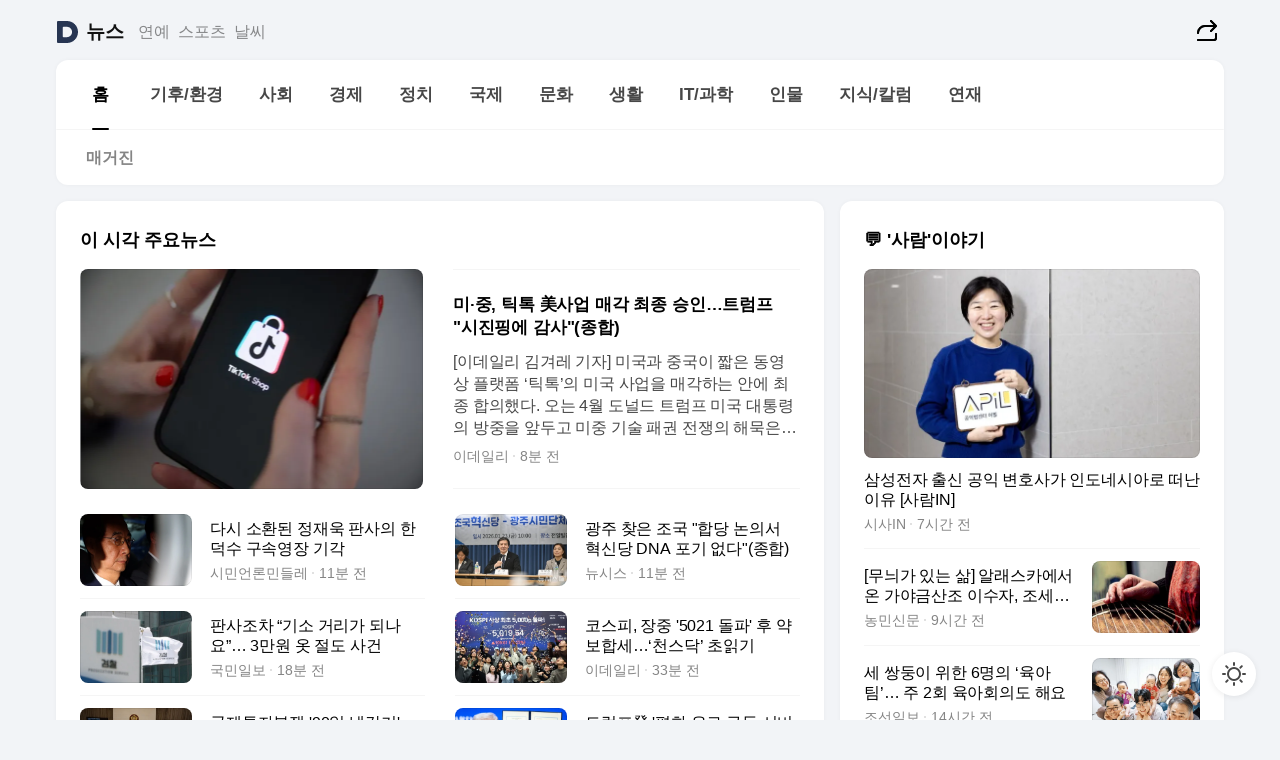

--- FILE ---
content_type: text/html
request_url: https://news.daum.net/
body_size: 101507
content:
<!DOCTYPE html>
<html lang="ko" class="pcweb">
	<head>
		<meta charset="utf-8" >
		<link rel="icon" href="https://t1.daumcdn.net/top/favicon/20241223/daum64x64.png" >
		<meta name="format-detection" content="telephone=no" >
		<meta 			name="viewport"
			content="width=device-width,initial-scale=1,minimum-scale=1,maximum-scale=1,user-scalable=no"
		>

		<script type="text/javascript" src="//t1.daumcdn.net/tiara/js/v1/tiara-1.2.0.min.js"></script>
		<script>
			function setDarkTheme(isDark) {
				document.documentElement.setAttribute('data-darktheme', isDark ? 'true' : 'false')
			}

			//TODO 다크모드
			if (window.matchMedia) {
				const storedThemeMode =
					(window.localStorage ? window.localStorage.getItem('selectedThemeMode') : null) || 'auto'

				if (storedThemeMode === 'auto') {
					const colorSchemeDark = window.matchMedia('(prefers-color-scheme: dark)')
					if (colorSchemeDark) {
						setDarkTheme(colorSchemeDark.matches)
					}
				} else {
					setDarkTheme(storedThemeMode === 'dark')
				}
			}
		</script>
		<link href="https://t1.daumcdn.net/top/tiller-pc/modoo-web/production/20251217111702/css/modoo.css" rel="stylesheet" >
		<title>다음뉴스 | 홈</title><meta property="og:title" content="다음뉴스 | 홈"> <meta property="og:description" content="다음뉴스"> <meta property="og:image" content="https://t1.daumcdn.net/liveboard/uploader/apps/modoo/bec06a577ee148b0a4baaf5aaa2bc9e2.png"> <meta name="description" content="다음뉴스"> 
	</head>
	<body id="modooRootContainer" data-sveltekit-preload-data="off" data-sveltekit-reload style="overflow-y: scroll">
		<div class="direct-link"><a href="#mainContent">본문 바로가기</a><a href="#gnbContent" id="gnbLink">메뉴 바로가기</a></div><div style="display: contents" class="pcweb" data-layout="PC">       <style>@charset "UTF-8";/*** 뉴스 섹션 ***/
#modoo .link_refresh{background-color:#fff;}
/* 레이아웃 */
#modoo .content-article .box_comp:first-of-type{margin-top:8px;}
#modoo .content-article .box_bnr_bizboard:first-of-type{margin-top:0;}
.mobile #modoo .box_bnr_bizboard + .box_grid{margin-top:-8px;}
/* header */
#modoo .head_service .logo_daum svg{fill:#273552;}
/* footer */
#modoo .doc-footer .inner_foot{margin:0;padding-top:32px;}
#modoo .doc-footer .list_foot{display:flex;flex-wrap:wrap;justify-content:center;}
#modoo .doc-footer .list_foot li{display:inline-block;position:relative;vertical-align:top;}
#modoo .doc-footer .list_foot li + li{padding-left:2px;}
#modoo .doc-footer small{padding-top:16px;}
/* 티커 */
.mobile #modoo .opt_rolling{margin-top:12px;}
/*** PC ***/
/* 레이아웃 */
.pcweb #modoo .box_grid{display:flex;}
.pcweb #modoo .grid_half{flex:1;min-width:0;}
.pcweb #modoo .grid_half + .grid_half{margin-left:16px;}
/* footer */
.pcweb #modoo .doc-footer .inner_foot{padding-top:55px;}
.pcweb #modoo .doc-footer small{padding-top:10px;}
/* 연재 - 전체페이지 */
.pcweb #modoo .content-article .box_news_series .item_newsbasic .tit_txt{display:block;display:-webkit-box;overflow:hidden;word-break:break-all;-webkit-box-orient:vertical;-webkit-line-clamp:2;max-height:2.5em;font-weight:400;font-size:1em;line-height:1.25;white-space:normal;}
.pcweb #modoo .content-article .box_news_series .item_newsbasic .wrap_thumb{width:108px;height:72px;margin-left:12px;background-size:26px 26px;}
.pcweb #modoo .content-article .box_news_series .item_newsbasic .desc_txt{display:none;}
/* 공통 이미지 */
#modoo .ico_news{display:block;overflow:hidden;font-size:1px;line-height:0;vertical-align:top;background:url(//t1.daumcdn.net/media/news/news2024/m/ico_news.svg) 0 0 no-repeat;background-size:200px 200px;color:transparent;}
/* 공통 */
#modoo .tit_news_etc{display:block;padding:20px 0 16px;font-weight:700;font-size:1.313em;line-height:1.19;border-bottom:solid 1px #000;}
#modoo .tit_list_etc{display:block;padding:10px 0 0 20px;font-weight:700;font-size:1.063em;line-height:1.29;text-indent:-20px;}
#modoo .etc_box{padding:20px 0;margin-top:20px;border-top:solid 1px rgba(0,0,0,0.04);}
#modoo .etc_box + .group_btn{justify-content:center;}
#modoo .news_etc .line_divider_4{margin-top:20px;padding-top:20px;border-top:solid 1px rgba(0,0,0,0.04);}
#modoo .news_etc .subtit_list_etc{display:block;font-weight:700;line-height:1.37;}
#modoo .news_etc .desc_box{padding-top:16px;}
#modoo .news_etc .group_btn.type_multiple{display:flex;flex-wrap:wrap;margin:-12px 0 0 -8px;}
#modoo .news_etc .group_btn.type_multiple .link_moreview{margin:12px 0 0 8px;}
#modoo .news_etc .area_etc .group_btn{text-align:left;padding-top:8px;}
#modoo .news_etc .list_box .tit_list_etc{padding-top:30px;}
#modoo .news_etc .list_etc li{position:relative;margin:8px 0 0 22px;color:rgba(0,0,0,0.72);line-height:1.37;}
#modoo .news_etc .list_etc li:before{display:block;position:absolute;top:8px;left:-13px;width:5px;height:5px;border-radius:50%;background-color:rgba(0,0,0,0.64);content:'';}
#modoo .news_etc .sublist_etc li{position:relative;margin:12px 0 0 14px;line-height:1.46;color:rgba(0,0,0,0.72);font-size:0.938em;}
#modoo .news_etc .sublist_etc li:before{display:block;position:absolute;top:8px;left:-12px;width:5px;height:5px;border-radius:50%;background-color:rgba(0,0,0,0.64);content:'';}
#modoo .news_etc .sublist_etc li + li{margin-top:20px;}
#modoo .news_etc .sublist_etc li .fc_emph{display:block;margin-top:8px;color:#4881F7;}
#modoo .news_etc .sublist_etc .tit_sublist{display:block;font-weight:400;padding-bottom:4px;}
#modoo .news_etc .etc_box .area_etc{padding-left:14px;}
#modoo .news_etc .etc_box .area_etc .desc_box{padding-top:8px;font-size:0.938em;line-height:1.46;}
#modoo .news_etc .bg_etc{display:block;overflow:hidden;max-width:none;font-size:0;line-height:0;text-indent:-9999px;background-repeat:no-repeat;margin:0 auto;}
#modoo .news_etc .bg_etc.list_process1{height:590px;background-image:url(//t1.daumcdn.net/media/news/news2024/m/img_list_process1.png);background-size:320px 590px;}
#modoo .news_etc .bg_etc.list_process2{height:734px;background-image:url(//t1.daumcdn.net/media/news/news2024/m/img_list_process2_251114.png);background-size:320px 734px;}
#modoo .news_etc .bg_etc.list_process3{height:553px;background-image:url(//t1.daumcdn.net/media/news/news2024/m/img_list_process3.png);background-size:320px 553px;}
#modoo .news_etc .process_pc{display:none;}
#modoo .news_etc .m_hide{display:none;}
/* box_etc_edit */
#modoo .box_etc_edit .etc_box{border-bottom:solid 1px rgba(0,0,0,0.04);}
#modoo .box_etc_edit .etc_box .desc_box{padding-top:0;}
/* box_etc_newscenter24 */
#modoo .box_etc_newscenter24 .etc_box .desc_box{padding-top:12px;line-height:1.37;color:rgba(0,0,0,0.72);}
#modoo .ico_time{width:22px;height:22px;}
#modoo .ico_call{width:22px;height:22px;background-position:-30px 0;}
#modoo .ico_fax{width:22px;height:22px;background-position:-60px 0;}
#modoo .group_service{display:flex;flex-wrap:wrap;padding-top:4px;margin-left:-12px;}
#modoo .group_service .item_service{display:inline-flex;align-items:center;justify-content:flex-start;margin:12px 0 0 12px;background-color:#F2F4F7;border-radius:8px;padding:13px 18px;font-size:0.938em;font-weight:700;line-height:1.46;word-break:break-all;}
#modoo .group_service .item_service .ico_news{flex-shrink:0;margin-right:8px;}
#modoo .box_etc_newscenter24 .list_box .tit_list_etc:first-child{padding-top:0;}
#modoo .box_etc_newscenter24 .etc_box{padding-bottom:0;}
#modoo .box_etc_newscenter24 .line_divider_4 + .sublist_etc li:first-child{margin-top:0;}
/* PC */
.pcweb #modoo .tit_news_etc{padding:30px 0 21px;}
.pcweb #modoo .line_divider_4{padding-top:30px;margin-top:30px;}
.pcweb #modoo .box_etc_edit,.pcweb #modoo .box_etc_newscenter24{padding-top:0;}
.pcweb #modoo .news_etc .m_hide{display:block;}
.pcweb #modoo .news_etc .pc_hide{display:none;}
.pcweb #modoo .news_etc .tit_news_etc{padding:30px 0 19px;}
.pcweb #modoo .news_etc .desc_box{padding-top:30px;}
.pcweb #modoo .news_etc .list_etc{margin-top:10px;}
.pcweb #modoo .news_etc .list_etc li{margin-top:6px;}
.pcweb #modoo .etc_box{margin-top:30px;padding:0;border-bottom:none;}
.pcweb #modoo .news_etc .group_btn{text-align:left;padding-top:16px;}
.pcweb #modoo .news_etc .group_btn.type_multiple{padding-top:16px;margin:0 0 0 -12px;}
.pcweb #modoo .news_etc .group_btn.type_multiple .link_moreview{margin:0 0 0 12px;}
.pcweb #modoo .group_service .item_service{margin:24px 0 0 12px;}
.pcweb #modoo .box_etc_newscenter24 .list_box .tit_list_etc:first-child{padding-top:30px;}
.pcweb #modoo .box_etc_newscenter24 .etc_box .desc_box{padding-top:16px;}
.pcweb #modoo .box_etc_newscenter24 .list_box .tit_list_etc{padding-top:0;}
.pcweb #modoo .news_etc .sublist_etc li{margin-top:30px;}
.pcweb #modoo .news_etc .area_etc .group_btn{padding-top:16px;}
.pcweb #modoo .news_etc .process_m{display:none;}
.pcweb #modoo .news_etc .process_pc{display:block;}
.pcweb #modoo .news_etc .bg_etc{max-width:none;margin-top:24px;}
.pcweb #modoo .news_etc .bg_etc.list_process1{height:658px;background-image:url(//t1.daumcdn.net/media/news/news2024/pc/img_list_process1_pc_251114.png);background-size:753px 658px;}
.pcweb #modoo .news_etc .bg_etc.list_process3{height:320px;background-image:url(//t1.daumcdn.net/media/news/news2024/pc/img_list_process3_pc.png);background-size:735px auto;}
/* 포인트 컬러 */
:root[data-darktheme=true] #modoo .ico_news{background-image:url(//t1.daumcdn.net/media/news/news2024/m/ico_news_dark.svg);}
:root[data-darktheme=true] #modoo .link_refresh{background-color:#1C1E21;}
:root[data-darktheme=true] #modoo .doc-footer .list_foot .btn_foot,:root[data-darktheme=true] #modoo .doc-footer .list_foot #daumMinidaum a{color:rgba(255,255,255,0.72);}
:root[data-darktheme=true] #modoo .doc-footer .info_policy .link_policy{color:rgba(255,255,255,0.48);}
:root[data-darktheme=true] #modoo .doc-footer .info_service{color:rgba(255,255,255,0.48);}
:root[data-darktheme=true] #modoo .tit_news_etc{border-color:#fff;}
:root[data-darktheme=true] #modoo .etc_box,:root[data-darktheme=true] #modoo .news_etc .line_divider_4{border-color:rgba(255,255,255,0.04);}
:root[data-darktheme=true] #modoo .group_box{border-color:rgba(255,255,255,0.08);}
:root[data-darktheme=true] #modoo .group_etc .list_etc li{color:rgba(255,255,255,0.72);}
:root[data-darktheme=true] #modoo .group_etc .list_etc li:before{background-color:rgba(255,255,255,0.72);}
:root[data-darktheme=true] #modoo .group_etc .sublist_etc li{color:rgba(255,255,255,0.72);}
:root[data-darktheme=true] #modoo .group_etc .sublist_etc li:before{background-color:rgba(255,255,255,0.72);}
:root[data-darktheme=true] #modoo .group_service .item_service{background-color:#2C2E33;color:#FFF;}
:root[data-darktheme=true] #modoo .news_etc .sublist_etc li{color:rgba(255,255,255,0.72);}
:root[data-darktheme=true] #modoo .news_etc .sublist_etc li:before{background-color:rgba(255,255,255,0.64);}
:root[data-darktheme=true] #modoo .news_etc .list_etc li{color:rgba(255,255,255,0.72);}
:root[data-darktheme=true] #modoo .news_etc .list_etc li:before{background-color:rgba(255,255,255,0.64);}
:root[data-darktheme=true] #modoo .box_etc_edit .etc_box{border-color:rgba(255,255,255,0.04);}
:root[data-darktheme=true] #modoo .box_etc_newscenter24 .group_box .txt_box{color:#fff;}
:root[data-darktheme=true] #modoo .box_etc_newscenter24 .etc_box .desc_box{color:rgba(255,255,255,0.72);}
:root[data-darktheme=true] #modoo .group_etc .sublist_etc li .fc_emph{color:#78A5FF;}
:root[data-darktheme=true] #modoo .head_service .logo_daum svg{fill:#fff;}</style> <div id="modoo" class="container-doc news-doc">    <header class="doc-header section_header"> <div class="head_service" data-tiara-layer="header"><div class="inner_service"><h1 class="doc-title"><a href="https://daum.net" class="logo_daum" data-tiara-layer="logo" aria-label="Daum" data-svelte-h="svelte-nb8sod"><svg focusable="false" aria-hidden="true" width="24" height="24" viewBox="0 0 24 24" xmlns="http://www.w3.org/2000/svg"><path d="M12 6.36C15.1152 6.36 17.6352 9.072 17.5152 12.2136C17.4024 15.2016 14.8536 17.64 11.8632 17.64H7.91762C7.65362 17.64 7.43762 17.424 7.43762 17.16V6.84C7.43762 6.576 7.65362 6.36 7.91762 6.36H11.9976M12 0H2.40002C1.60562 0 0.960022 0.6456 0.960022 1.44V22.56C0.960022 23.3544 1.60562 24 2.40002 24H12C18.6264 24 24 18.6264 24 12C24 5.3736 18.6264 0 12 0Z"></path></svg></a> <a href="https://news.daum.net" class="logo_service" data-tiara-layer="service">뉴스</a></h1> <div class="doc-relate"><strong class="screen_out" data-svelte-h="svelte-177cra8">관련 서비스</strong> <ul class="list_relate"> <li><a href="https://entertain.daum.net" class="link_service">연예</a> </li> <li><a href="https://sports.daum.net" class="link_service">스포츠</a> </li> <li><a href="https://weather.daum.net" class="link_service">날씨</a> </li></ul></div> <div class="util_header"><div class="util_share"><button type="button" id="rSocialShareButton" class="link_share" data-tiara-layer="share" data-svelte-h="svelte-1g1zbsh"><span class="ico_modoo ico_share">공유하기</span></button></div></div></div></div>  <div id="371ff85c-9d67-406b-865c-aa306d55baec" class="head_section"><nav id="gnbContent" class="section-gnb"><div class="inner_gnb"><h2 class="screen_out" data-svelte-h="svelte-1d9x8yw">메인메뉴</h2> <div class="wrap_gnb"><div class="list_gnb" data-tiara-layer="gnb"> <div class="flicking-viewport  "><div class="flicking-camera"><div data-key="c719422d-147a-4e4c-8653-fbc99aaf3441" class="flicking-panel" style="order: 9007199254740991"><a href="/news/home" class="link_gnb" role="menuitem" aria-current="page" data-tiara-layer="gnb1"> <span class="txt_gnb">홈</span></a> </div><div data-key="749360f0-468b-4f7f-8a06-984a86875ac0" class="flicking-panel" style="order: 9007199254740991"><a href="/news/climate" class="link_gnb" role="menuitem" data-tiara-layer="gnb2"> <span class="txt_gnb">기후/환경</span></a> </div><div data-key="eaf73d16-82e4-4cdc-a712-2f22adc20a11" class="flicking-panel" style="order: 9007199254740991"><a href="/news/society" class="link_gnb" role="menuitem" data-tiara-layer="gnb3"> <span class="txt_gnb">사회</span></a> </div><div data-key="4caede77-5c27-41e3-b405-f2f336dd6e57" class="flicking-panel" style="order: 9007199254740991"><a href="/news/economy" class="link_gnb" role="menuitem" data-tiara-layer="gnb4"> <span class="txt_gnb">경제</span></a> </div><div data-key="87a890bb-b7f8-4006-9cf7-771a53a7724f" class="flicking-panel" style="order: 9007199254740991"><a href="/news/politics" class="link_gnb" role="menuitem" data-tiara-layer="gnb5"> <span class="txt_gnb">정치</span></a> </div><div data-key="24cb6089-502e-44b5-86ca-9b26efd7ddff" class="flicking-panel" style="order: 9007199254740991"><a href="/news/world" class="link_gnb" role="menuitem" data-tiara-layer="gnb6"> <span class="txt_gnb">국제</span></a> </div><div data-key="19887c0b-f494-4180-ad9b-9fbab3ac6782" class="flicking-panel" style="order: 9007199254740991"><a href="/news/culture" class="link_gnb" role="menuitem" data-tiara-layer="gnb7"> <span class="txt_gnb">문화</span></a> </div><div data-key="938d675a-bc55-4235-8d88-ad3e8a0725f4" class="flicking-panel" style="order: 9007199254740991"><a href="/news/life" class="link_gnb" role="menuitem" data-tiara-layer="gnb8"> <span class="txt_gnb">생활</span></a> </div><div data-key="2f78ffd5-816c-4af1-818d-0c3e30a271e1" class="flicking-panel" style="order: 9007199254740991"><a href="/news/tech" class="link_gnb" role="menuitem" data-tiara-layer="gnb9"> <span class="txt_gnb">IT/과학</span></a> </div><div data-key="7d83fcef-3bfd-4e26-bf8a-bab1eac9b871" class="flicking-panel" style="order: 9007199254740991"><a href="/news/people" class="link_gnb" role="menuitem" data-tiara-layer="gnb10"> <span class="txt_gnb">인물</span></a> </div><div data-key="3235d744-94db-4478-ae72-e3ffc69b27e2" class="flicking-panel" style="order: 9007199254740991"><a href="/news/understanding" class="link_gnb" role="menuitem" data-tiara-layer="gnb11"> <span class="txt_gnb">지식/칼럼</span></a> </div><div data-key="6c465448-3ed7-41eb-841d-9e96a28ddbee" class="flicking-panel" style="order: 9007199254740991"><a href="/news/series" class="link_gnb" role="menuitem" data-tiara-layer="gnb12"> <span class="txt_gnb">연재</span></a> </div></div>  </div> </div></div> </div></nav>   <div class="section-lnb"><div class="inner_lnb"><strong class="screen_out">홈 하위메뉴</strong> <div class="list_lnb" data-tiara-layer="lnb"> <div class="flicking-viewport  "><div class="flicking-camera"><div data-key="3bda8a73-a96d-4ebc-99e5-d7228a729325" class="flicking-panel" style="order: 9007199254740991"><a href="#none" class="link_lnb" role="menuitem" aria-current="page" style="" data-tiara-layer="lnb0"> <span class="txt_lnb undefined">홈</span></a> </div><div data-key="c40e80ff-b636-4f90-b8f3-4a7505b1ec07" class="flicking-panel" style="order: 9007199254740991"><a href="#none" class="link_lnb" role="menuitem" style="" data-tiara-layer="lnb1"> <span class="txt_lnb null">매거진</span></a> </div></div>  </div> </div></div></div></div> </header> <hr class="hide"> <div id="mainContent" class="main-content"><article class="content-article"><div class="inner_cont "> <div class="box_comp box_news_headline2" id="58d84141-b8dd-413c-9500-447b39ec29b9" data-tiara-layer="news-basic_B" data-tiara-custom="componentId=58d84141-b8dd-413c-9500-447b39ec29b9&amp;componentTitle=이 시각 주요뉴스&amp;componentClusterTitles=[종합순] 쿼터"><div class="box_tit"> <strong class="tit_box"><span class="txt_box"> 이 시각 주요뉴스</span> </strong>   </div> <ul class="list_newsheadline2"> <li><a class="item_newsheadline2" data-tiara-layer="news" data-tiara-ordnum="1" href="https://v.daum.net/v/20260123143044466" target="_self" data-title="%EB%AF%B8%C2%B7%EC%A4%91%2C%20%ED%8B%B1%ED%86%A1%20%E7%BE%8E%EC%82%AC%EC%97%85%20%EB%A7%A4%EA%B0%81%20%EC%B5%9C%EC%A2%85%20%EC%8A%B9%EC%9D%B8%E2%80%A6%ED%8A%B8%EB%9F%BC%ED%94%84%20%22%EC%8B%9C%EC%A7%84%ED%95%91%EC%97%90%20%EA%B0%90%EC%82%AC%22(%EC%A2%85%ED%95%A9)" rel=""><div class="wrap_thumb"> <picture>  <source srcset="//img1.daumcdn.net/thumb/S686x440a.q80.fwebp/?fname=https%3A%2F%2Ft1.daumcdn.net%2Fnews%2F202601%2F23%2FEdaily%2F20260123143045779avfv.jpg&amp;scode=media" type="image/webp">  <source srcset="//img1.daumcdn.net/thumb/S686x440a.q80/?fname=https%3A%2F%2Ft1.daumcdn.net%2Fnews%2F202601%2F23%2FEdaily%2F20260123143045779avfv.jpg&amp;scode=media">  <img alt="" referrerpolicy="no-referrer" class="img_g"></picture></div> <div class="cont_thumb"><strong class="tit_txt">미·중, 틱톡 美사업 매각 최종 승인…트럼프 "시진핑에 감사"(종합)</strong> <p class="desc_txt">[이데일리 김겨레 기자] 미국과 중국이 짧은 동영상 플랫폼 ‘틱톡’의 미국 사업을 매각하는 안에 최종 합의했다. 오는 4월 도널드 트럼프 미국 대통령의 방중을 앞두고 미중 기술 패권 전쟁의 해묵은 숙제였던 틱톡 매각 이슈가 해결됐다. 틱톡. (사진=AFP)22일(현지시간) 월스트리트저널(WSJ)등에 따르면 미중 정부는 정부는 틱톡의 미국 사업 부문을 오</p> <span class="info_txt"><span class="con_txt"><span class="txt_info">이데일리</span> <span class="txt_info">8분 전</span></span> </span></div>  </a> </li> <li><a class="item_newsheadline2" data-tiara-layer="news" data-tiara-ordnum="2" href="https://v.daum.net/v/20260123142805378" target="_self" data-title="%EB%8B%A4%EC%8B%9C%20%EC%86%8C%ED%99%98%EB%90%9C%20%EC%A0%95%EC%9E%AC%EC%9A%B1%20%ED%8C%90%EC%82%AC%EC%9D%98%20%ED%95%9C%EB%8D%95%EC%88%98%20%EA%B5%AC%EC%86%8D%EC%98%81%EC%9E%A5%20%EA%B8%B0%EA%B0%81" rel=""><div class="wrap_thumb"> <picture>  <source srcset="//img1.daumcdn.net/thumb/S686x440a.q80.fwebp/?fname=https%3A%2F%2Ft1.daumcdn.net%2Fnews%2F202601%2F23%2F552865-A1PVkLX%2F20260123142806955ckol.jpg&amp;scode=media" type="image/webp">  <source srcset="//img1.daumcdn.net/thumb/S686x440a.q80/?fname=https%3A%2F%2Ft1.daumcdn.net%2Fnews%2F202601%2F23%2F552865-A1PVkLX%2F20260123142806955ckol.jpg&amp;scode=media">  <img alt="" referrerpolicy="no-referrer" class="img_g"></picture></div> <div class="cont_thumb"><strong class="tit_txt">다시 소환된 정재욱 판사의 한덕수 구속영장 기각</strong>  <span class="info_txt"><span class="con_txt"><span class="txt_info">시민언론민들레</span> <span class="txt_info">10분 전</span></span> </span></div>  </a> </li> <li><a class="item_newsheadline2" data-tiara-layer="news" data-tiara-ordnum="3" href="https://v.daum.net/v/20260123142731365" target="_self" data-title="%EA%B4%91%EC%A3%BC%20%EC%B0%BE%EC%9D%80%20%EC%A1%B0%EA%B5%AD%20%22%ED%95%A9%EB%8B%B9%20%EB%85%BC%EC%9D%98%EC%84%9C%20%ED%98%81%EC%8B%A0%EB%8B%B9%20DNA%20%ED%8F%AC%EA%B8%B0%20%EC%97%86%EB%8B%A4%22(%EC%A2%85%ED%95%A9)" rel=""><div class="wrap_thumb"> <picture>  <source srcset="//img1.daumcdn.net/thumb/S686x440a.q80.fwebp/?fname=https%3A%2F%2Ft1.daumcdn.net%2Fnews%2F202601%2F23%2Fnewsis%2F20260123142731184obry.jpg&amp;scode=media" type="image/webp">  <source srcset="//img1.daumcdn.net/thumb/S686x440a.q80/?fname=https%3A%2F%2Ft1.daumcdn.net%2Fnews%2F202601%2F23%2Fnewsis%2F20260123142731184obry.jpg&amp;scode=media">  <img alt="" referrerpolicy="no-referrer" class="img_g"></picture></div> <div class="cont_thumb"><strong class="tit_txt">광주 찾은 조국 "합당 논의서 혁신당 DNA 포기 없다"(종합)</strong>  <span class="info_txt"><span class="con_txt"><span class="txt_info">뉴시스</span> <span class="txt_info">11분 전</span></span> </span></div>  </a> </li> <li><a class="item_newsheadline2" data-tiara-layer="news" data-tiara-ordnum="4" href="https://v.daum.net/v/20260123142044135" target="_self" data-title="%ED%8C%90%EC%82%AC%EC%A1%B0%EC%B0%A8%20%E2%80%9C%EA%B8%B0%EC%86%8C%20%EA%B1%B0%EB%A6%AC%EA%B0%80%20%EB%90%98%EB%82%98%EC%9A%94%E2%80%9D%E2%80%A6%203%EB%A7%8C%EC%9B%90%20%EC%98%B7%20%EC%A0%88%EB%8F%84%20%EC%82%AC%EA%B1%B4" rel=""><div class="wrap_thumb"> <picture>  <source srcset="//img1.daumcdn.net/thumb/S686x440a.q80.fwebp/?fname=https%3A%2F%2Ft1.daumcdn.net%2Fnews%2F202601%2F23%2Fkukminilbo%2F20260123142046250gdgs.jpg&amp;scode=media" type="image/webp">  <source srcset="//img1.daumcdn.net/thumb/S686x440a.q80/?fname=https%3A%2F%2Ft1.daumcdn.net%2Fnews%2F202601%2F23%2Fkukminilbo%2F20260123142046250gdgs.jpg&amp;scode=media">  <img alt="" referrerpolicy="no-referrer" class="img_g"></picture></div> <div class="cont_thumb"><strong class="tit_txt">판사조차 “기소 거리가 되나요”… 3만원 옷 절도 사건</strong>  <span class="info_txt"><span class="con_txt"><span class="txt_info">국민일보</span> <span class="txt_info">18분 전</span></span> </span></div>  </a> </li> <li><a class="item_newsheadline2" data-tiara-layer="news" data-tiara-ordnum="5" href="https://v.daum.net/v/20260123140542540" target="_self" data-title="%EC%BD%94%EC%8A%A4%ED%94%BC%2C%20%EC%9E%A5%EC%A4%91%20'5021%20%EB%8F%8C%ED%8C%8C'%20%ED%9B%84%20%EC%95%BD%EB%B3%B4%ED%95%A9%EC%84%B8%E2%80%A6%E2%80%98%EC%B2%9C%EC%8A%A4%EB%8B%A5%E2%80%99%20%EC%B4%88%EC%9D%BD%EA%B8%B0" rel=""><div class="wrap_thumb"> <picture>  <source srcset="//img1.daumcdn.net/thumb/S686x440a.q80.fwebp/?fname=https%3A%2F%2Ft1.daumcdn.net%2Fnews%2F202601%2F23%2FEdaily%2F20260123141250459htev.jpg&amp;scode=media" type="image/webp">  <source srcset="//img1.daumcdn.net/thumb/S686x440a.q80/?fname=https%3A%2F%2Ft1.daumcdn.net%2Fnews%2F202601%2F23%2FEdaily%2F20260123141250459htev.jpg&amp;scode=media">  <img alt="" referrerpolicy="no-referrer" class="img_g"></picture></div> <div class="cont_thumb"><strong class="tit_txt">코스피, 장중 '5021 돌파' 후 약보합세…‘천스닥’ 초읽기</strong>  <span class="info_txt"><span class="con_txt"><span class="txt_info">이데일리</span> <span class="txt_info">33분 전</span></span> </span></div>  </a> </li> <li><a class="item_newsheadline2" data-tiara-layer="news" data-tiara-ordnum="6" href="https://v.daum.net/v/20260123135244941" target="_self" data-title="%EA%B5%AD%EC%A0%9C%ED%88%AC%EC%9E%90%EB%B6%84%EC%9F%81%20'90%EC%9D%BC%20%EB%83%89%EA%B0%81%EA%B8%B0'%E2%80%A6%20%EC%BF%A0%ED%8C%A1%20%EA%B5%AD%EC%A0%95%EC%A1%B0%EC%82%AC%20%EC%A2%8C%EC%B4%88%20%EC%9C%84%EA%B8%B0" rel=""><div class="wrap_thumb"> <picture>  <source srcset="//img1.daumcdn.net/thumb/S686x440a.q80.fwebp/?fname=https%3A%2F%2Ft1.daumcdn.net%2Fnews%2F202601%2F23%2Fmoneyweek%2F20260123135246227qkdw.jpg&amp;scode=media" type="image/webp">  <source srcset="//img1.daumcdn.net/thumb/S686x440a.q80/?fname=https%3A%2F%2Ft1.daumcdn.net%2Fnews%2F202601%2F23%2Fmoneyweek%2F20260123135246227qkdw.jpg&amp;scode=media">  <img alt="" referrerpolicy="no-referrer" class="img_g"></picture></div> <div class="cont_thumb"><strong class="tit_txt">국제투자분쟁 '90일 냉각기'… 쿠팡 국정조사 좌초 위기</strong>  <span class="info_txt"><span class="con_txt"><span class="txt_info">머니S</span> <span class="txt_info">46분 전</span></span> </span></div>  </a> </li> <li><a class="item_newsheadline2" data-tiara-layer="news" data-tiara-ordnum="7" href="https://v.daum.net/v/20260123133900416" target="_self" data-title="%ED%8A%B8%EB%9F%BC%ED%94%84%E7%99%BC%20'%ED%8F%89%ED%99%94%20%EC%9C%A0%EB%A3%8C%20%EA%B5%AC%EB%8F%85%20%EC%84%9C%EB%B9%84%EC%8A%A4'%E2%80%A6%EB%8C%80%ED%95%9C%EB%AF%BC%EA%B5%AD%2C%20%EC%B4%88%EC%B2%AD%EC%97%90%20%EC%9D%91%ED%95%B4%EC%95%BC%ED%95%A0%EA%B9%8C%3F%5B%EB%85%B8%EC%BB%B7%ED%88%AC%ED%91%9C%5D" rel=""><div class="wrap_thumb"> <picture>  <source srcset="//img1.daumcdn.net/thumb/S686x440a.q80.fwebp/?fname=https%3A%2F%2Ft1.daumcdn.net%2Fnews%2F202601%2F23%2Fnocut%2F20260123133902706tpcr.jpg&amp;scode=media" type="image/webp">  <source srcset="//img1.daumcdn.net/thumb/S686x440a.q80/?fname=https%3A%2F%2Ft1.daumcdn.net%2Fnews%2F202601%2F23%2Fnocut%2F20260123133902706tpcr.jpg&amp;scode=media">  <img alt="" referrerpolicy="no-referrer" class="img_g"></picture></div> <div class="cont_thumb"><strong class="tit_txt">트럼프發 '평화 유료 구독 서비스'…대한민국, 초청에 응해야할까?[노컷투표]</strong>  <span class="info_txt"><span class="con_txt"><span class="txt_info">노컷뉴스</span> <span class="txt_info">60분 전</span></span> </span></div>  </a> </li> <li><a class="item_newsheadline2" data-tiara-layer="news" data-tiara-ordnum="8" href="https://v.daum.net/v/20260123133248177" target="_self" data-title="%2223%EB%B6%84%EB%A7%88%EB%8B%A4%20%ED%8F%90%EC%97%85%22%20%EB%AC%B4%EB%84%88%EC%A7%84%20%EB%8F%85%EC%9D%BC%20100%EB%85%84%20%EA%B8%B0%EC%97%85%E2%80%A6%ED%95%9C%EA%B5%AD%EC%9D%B4%20%EC%A3%BC%EC%9B%8C%20%EB%8B%B4%EB%8A%94%EB%8B%A4" rel=""><div class="wrap_thumb"> <picture>  <source srcset="//img1.daumcdn.net/thumb/S686x440a.q80.fwebp/?fname=https%3A%2F%2Ft1.daumcdn.net%2Fnews%2F202601%2F23%2Fked%2F20260123133249407vzgo.jpg&amp;scode=media" type="image/webp">  <source srcset="//img1.daumcdn.net/thumb/S686x440a.q80/?fname=https%3A%2F%2Ft1.daumcdn.net%2Fnews%2F202601%2F23%2Fked%2F20260123133249407vzgo.jpg&amp;scode=media">  <img alt="" referrerpolicy="no-referrer" class="img_g"></picture></div> <div class="cont_thumb"><strong class="tit_txt">"23분마다 폐업" 무너진 독일 100년 기업…한국이 주워 담는다</strong>  <span class="info_txt"><span class="con_txt"><span class="txt_info">한국경제</span> <span class="txt_info">1시간 전</span></span> </span></div>  </a> </li> <li><a class="item_newsheadline2" data-tiara-layer="news" data-tiara-ordnum="9" href="https://v.daum.net/v/20260123133244173" target="_self" data-title="'12%EC%96%B5%20%EB%84%98%EB%8A%94%EB%8D%B0%20%EB%88%84%EA%B0%80%20%EC%82%AC%EC%9A%94'%E2%80%A6%EB%8C%80%EA%B5%AC%20%EC%95%84%ED%8C%8C%ED%8A%B8%2C%204%EA%B0%9C%EC%9B%94%20%EB%A7%8C%EC%97%90%20'%EB%8C%80%EB%B0%98%EC%A0%84'%20%5B%EB%8F%88%EC%95%A4%ED%86%A1%5D" rel=""><div class="wrap_thumb"> <picture>  <source srcset="//img1.daumcdn.net/thumb/S686x440a.q80.fwebp/?fname=https%3A%2F%2Ft1.daumcdn.net%2Fnews%2F202601%2F23%2Fked%2F20260123135439532xnnu.jpg&amp;scode=media" type="image/webp">  <source srcset="//img1.daumcdn.net/thumb/S686x440a.q80/?fname=https%3A%2F%2Ft1.daumcdn.net%2Fnews%2F202601%2F23%2Fked%2F20260123135439532xnnu.jpg&amp;scode=media">  <img alt="" referrerpolicy="no-referrer" class="img_g"></picture></div> <div class="cont_thumb"><strong class="tit_txt">'12억 넘는데 누가 사요'…대구 아파트, 4개월 만에 '대반전' [돈앤톡]</strong>  <span class="info_txt"><span class="con_txt"><span class="txt_info">한국경제</span> <span class="txt_info">1시간 전</span></span> </span></div>  </a> </li></ul> <div class="group_btn"><a href="#none" class="link_refresh" data-tiara-layer="refresh" data-tiara-ordnum="1"><span class="ico_modoo ico_refresh"></span>새로운<span class="emph_txt">뉴스</span> </a> <div aria-live="polite" class="screen_out"></div></div> <div aria-live="polite" class="screen_out"></div></div>  <div class="box_comp box_bnr_ad3"><div class="item_ad"><ins style="vertical-align:top" class="kakao_ad_area" data-ad-unit="DAN-mmSWWDWHey1VmpXQ" data-ad-width="100%" data-ad-onfail="onAdFailDAN-mmSWWDWHey1VmpXQ"></ins></div></div>  <div class="box_comp box_news_basic" id="e23739a4-8195-4c84-a4a4-d6a1e9e2e661" data-tiara-layer="news-basic" data-tiara-custom="componentId=e23739a4-8195-4c84-a4a4-d6a1e9e2e661&amp;componentTitle=오늘의 연재&amp;componentClusterTitles=과학이야기,경제정책,마주앉아 인터뷰,함께, 동물,음식이야기,에세이,환경,미디어,오비추어리,여론조사"><div class="box_tit"> <strong class="tit_box"><span class="txt_box"> 오늘의 연재</span> </strong>   </div> <div class="tabg_wrap"><div class="tab_g" role="tablist"> <div class="flicking-viewport  "><div class="flicking-camera"><div data-key="f8e07202-e8a2-487b-bfc4-9aa6c4698b4e" class="flicking-panel" style="order: 9007199254740991"><div class="item_tab" role="presentation"><a draggable="false" href="#" role="tab" aria-selected="true" aria-disabled="false" class="link_tab" data-tiara-layer="tab" data-tiara-ordnum="1">과학이야기 </a></div> </div><div data-key="dced9e0f-a2c5-475f-85b7-4bd257565081" class="flicking-panel" style="order: 9007199254740991"><div class="item_tab" role="presentation"><a draggable="false" href="#" role="tab" aria-selected="false" aria-disabled="false" class="link_tab" data-tiara-layer="tab" data-tiara-ordnum="2">경제정책 </a></div> </div><div data-key="efeb3742-9afe-4b24-877a-655987aa0802" class="flicking-panel" style="order: 9007199254740991"><div class="item_tab" role="presentation"><a draggable="false" href="#" role="tab" aria-selected="false" aria-disabled="false" class="link_tab" data-tiara-layer="tab" data-tiara-ordnum="3">마주앉아 인터뷰 </a></div> </div><div data-key="46801664-23f1-48a5-bb5b-e80860646012" class="flicking-panel" style="order: 9007199254740991"><div class="item_tab" role="presentation"><a draggable="false" href="#" role="tab" aria-selected="false" aria-disabled="false" class="link_tab" data-tiara-layer="tab" data-tiara-ordnum="4">함께, 동물 </a></div> </div><div data-key="2e8372f2-0b10-451b-b368-94d2cb21ae70" class="flicking-panel" style="order: 9007199254740991"><div class="item_tab" role="presentation"><a draggable="false" href="#" role="tab" aria-selected="false" aria-disabled="false" class="link_tab" data-tiara-layer="tab" data-tiara-ordnum="5">음식이야기 </a></div> </div><div data-key="c4a82800-4c8c-403d-986f-e48d5cbc0874" class="flicking-panel" style="order: 9007199254740991"><div class="item_tab" role="presentation"><a draggable="false" href="#" role="tab" aria-selected="false" aria-disabled="false" class="link_tab" data-tiara-layer="tab" data-tiara-ordnum="6">에세이 </a></div> </div><div data-key="290d51c1-5b99-4f28-93ab-15d96ad910aa" class="flicking-panel" style="order: 9007199254740991"><div class="item_tab" role="presentation"><a draggable="false" href="#" role="tab" aria-selected="false" aria-disabled="false" class="link_tab" data-tiara-layer="tab" data-tiara-ordnum="7">환경 </a></div> </div><div data-key="f6ea0f9c-7bef-4159-bde7-51ca92f201ad" class="flicking-panel" style="order: 9007199254740991"><div class="item_tab" role="presentation"><a draggable="false" href="#" role="tab" aria-selected="false" aria-disabled="false" class="link_tab" data-tiara-layer="tab" data-tiara-ordnum="8">미디어 </a></div> </div><div data-key="cb62d095-e928-4f58-9971-bef566341e61" class="flicking-panel" style="order: 9007199254740991"><div class="item_tab" role="presentation"><a draggable="false" href="#" role="tab" aria-selected="false" aria-disabled="false" class="link_tab" data-tiara-layer="tab" data-tiara-ordnum="9">오비추어리 </a></div> </div><div data-key="b7377316-15cc-4b1c-b720-588146a77131" class="flicking-panel" style="order: 9007199254740991"><div class="item_tab" role="presentation"><a draggable="false" href="#" role="tab" aria-selected="false" aria-disabled="false" class="link_tab" data-tiara-layer="tab" data-tiara-ordnum="10">여론조사 </a></div> </div></div>  </div></div>  </div>  <ul class="list_newsbasic"> <li><a class="item_newsbasic" data-tiara-layer="news" data-tiara-ordnum="1" href="https://v.daum.net/v/20260123122336598" target="_self" data-title="%5B%EC%9D%B4%EC%98%81%EC%99%84%EC%9D%98%20%EC%82%AC%EC%9D%B4%EC%96%B8%EC%8A%A4%EC%B9%B4%ED%8E%98%20%7C%209500%EB%85%84%20%EC%A0%84%20%EC%95%84%ED%94%84%EB%A6%AC%EC%B9%B4%20%EB%A7%90%EB%9D%BC%EC%9C%84%20%ED%99%94%EC%9E%A5%ED%84%B0%5D%20%EC%84%B1%EC%9D%B8%20%EC%97%AC%EC%84%B1%20%ED%99%94%EC%9E%A5%2C%20500%EB%85%84%EA%B0%84%20%EC%B6%94%EB%AA%A8%E2%80%A6%20%EC%8B%A0%EC%95%99%C2%B7%EC%82%AC%ED%9A%8C%20%EB%B0%9C%EB%8B%AC%EC%9D%98%20%EC%A6%9D%EA%B1%B0" rel=""><div class="wrap_thumb"><picture>  <source srcset="//img1.daumcdn.net/thumb/S324x208a.q80.fwebp/?fname=https%3A%2F%2Ft1.daumcdn.net%2Fnews%2F202601%2F23%2Feconomychosun%2F20260123122338016asin.jpg&amp;scode=media" type="image/webp">  <source srcset="//img1.daumcdn.net/thumb/S324x208a.q80/?fname=https%3A%2F%2Ft1.daumcdn.net%2Fnews%2F202601%2F23%2Feconomychosun%2F20260123122338016asin.jpg&amp;scode=media">  <img alt="" referrerpolicy="no-referrer" class="img_g"></picture>  </div> <div class="cont_thumb"><strong class="tit_txt">[이영완의 사이언스카페 | 9500년 전 아프리카 말라위 화장터] 성인 여성 화장, 500년간 추모… 신앙·사회 발달의 증거</strong> <p class="desc_txt">아프리카에서 가장 오래된, 9500년 전 화장(火葬)터가 발견됐다. 이전까지 아프리카에서 확인된, 가장 오래된 화장 사례는 3500년 전으로, 목축을 하던 신석기시대 사람이었다. 이번 화장터는 성인 시신을 불태운 곳으로는 세계에서 가장 오래됐다는 기록도 세웠다. 제시카 톰슨 미국 예일대 인류학 교수가 이끈 국제 공동 연구진은 “아프리카 남동부 말라위 한</p> <span class="info_txt"><span class="con_txt"> <span class="txt_info">이코노미조선</span> <span class="txt_info">2시간 전</span></span> </span></div>  </a> </li> <li><a class="item_newsbasic" data-tiara-layer="news" data-tiara-ordnum="2" href="https://v.daum.net/v/20260123093613330" target="_self" data-title="%EB%B6%88%EB%A9%B4%EC%9D%98%20%EC%96%B4%EB%8A%90%20%EC%88%9C%EA%B0%84%2C%20%EC%9E%A0%EC%9D%80%20%E2%80%98%EC%A0%88%EB%B2%BD%EC%97%90%EC%84%9C%20%EB%96%A8%EC%96%B4%EC%A7%80%EB%93%AF%E2%80%99%20%EC%98%A8%EB%8B%A4" rel=""><div class="wrap_thumb"><picture>  <source srcset="//img1.daumcdn.net/thumb/S324x208a.q80.fwebp/?fname=https%3A%2F%2Ft1.daumcdn.net%2Fnews%2F202601%2F23%2Fhani%2F20260123093614638wxar.jpg&amp;scode=media" type="image/webp">  <source srcset="//img1.daumcdn.net/thumb/S324x208a.q80/?fname=https%3A%2F%2Ft1.daumcdn.net%2Fnews%2F202601%2F23%2Fhani%2F20260123093614638wxar.jpg&amp;scode=media">  <img alt="" referrerpolicy="no-referrer" class="img_g"></picture>  </div> <div class="cont_thumb"><strong class="tit_txt">불면의 어느 순간, 잠은 ‘절벽에서 떨어지듯’ 온다</strong> <p class="desc_txt">우리는 인생의 3분의 1을 자면서 보낸다. 잠은 단순한 휴식이 아니라, 신체와 정신의 건강을 유지하는 생리 시스템이다. 긴 수면시간 동안 뇌와 몸은 하루를 정리하고 새로운 날을 맞을 준비를 한다. 그러나 삶에서 차지하는 비중이 이렇게 큰데도 뇌가 어떻게 잠드는지는 아직도 명확히 밝혀지지 않고 있다. ‘스르르 잠이 온다’는 말처럼 많은 이들은 잠이 서서히</p> <span class="info_txt"><span class="con_txt"> <span class="txt_info">한겨레</span> <span class="txt_info">5시간 전</span></span> </span></div>  </a> </li> <li><a class="item_newsbasic" data-tiara-layer="news" data-tiara-ordnum="3" href="https://v.daum.net/v/20260123043218897" target="_self" data-title="'%EC%88%98%ED%95%B4%EB%A0%A5'%EC%9D%B4%20%EC%88%98%ED%95%99%201%EB%93%B1%EA%B8%89%EC%9D%84%20%EB%A7%8C%EB%93%A0%EB%8B%A4%20%5B%EC%83%9D%ED%99%9C%20%EC%86%8D%2C%20%EC%88%98%ED%95%99%EC%9D%98%20%EC%A0%95%EC%84%9D%5D" rel=""><div class="wrap_thumb"><picture>  <source srcset="//img1.daumcdn.net/thumb/S324x208a.q80.fwebp/?fname=https%3A%2F%2Ft1.daumcdn.net%2Fnews%2F202601%2F23%2Fhankooki%2F20260123043220497dvby.jpg&amp;scode=media" type="image/webp">  <source srcset="//img1.daumcdn.net/thumb/S324x208a.q80/?fname=https%3A%2F%2Ft1.daumcdn.net%2Fnews%2F202601%2F23%2Fhankooki%2F20260123043220497dvby.jpg&amp;scode=media">  <img alt="" referrerpolicy="no-referrer" class="img_g"></picture>  </div> <div class="cont_thumb"><strong class="tit_txt">'수해력'이 수학 1등급을 만든다 [생활 속, 수학의 정석]</strong> <p class="desc_txt">가히 문해력 전성시대다. 모든 학문의 길은 문해력으로 통한다고 여겨진다. 과학도 수학도 우리나라에서는 국어로 그 개념과 내용이 서술된다. 그래서 문해력이 모든 학문 탐구의 근본이자 핵심이라는 주장은 일견 일리 있어 보인다. 그러나 정말 문해력이 모든 학문의 개념이나 원리의 문을 열게 만드는 만능열쇠일까. 문해력이 학문의 기본 소양임을 부인하는 것은 아니다.</p> <span class="info_txt"><span class="con_txt"> <span class="txt_info">한국일보</span> <span class="txt_info">10시간 전</span></span> </span></div>  </a> </li> <li><a class="item_newsbasic" data-tiara-layer="news" data-tiara-ordnum="4" href="https://v.daum.net/v/20260122093614610" target="_self" data-title="%E2%80%98%ED%83%9C%EC%96%91%EC%9D%98%20%EA%B2%BD%EA%B3%84%E2%80%99%EB%8A%94%20%EA%B1%B0%ED%92%88%EC%B2%98%EB%9F%BC%20%EB%81%8A%EC%9E%84%EC%97%86%EC%9D%B4%20%EB%B3%80%ED%95%98%EB%A9%B0%20%EB%BE%B0%EC%A1%B1%ED%95%98%EB%8B%A4" rel=""><div class="wrap_thumb"><picture>  <source srcset="//img1.daumcdn.net/thumb/S324x208a.q80.fwebp/?fname=https%3A%2F%2Ft1.daumcdn.net%2Fnews%2F202601%2F22%2Fhani%2F20260122093616336bqfm.jpg&amp;scode=media" type="image/webp">  <source srcset="//img1.daumcdn.net/thumb/S324x208a.q80/?fname=https%3A%2F%2Ft1.daumcdn.net%2Fnews%2F202601%2F22%2Fhani%2F20260122093616336bqfm.jpg&amp;scode=media">  <img alt="" referrerpolicy="no-referrer" class="img_g"></picture>  </div> <div class="cont_thumb"><strong class="tit_txt">‘태양의 경계’는 거품처럼 끊임없이 변하며 뾰족하다</strong> <p class="desc_txt">태양은 지구와 같은 고형 물질로 이뤄진 천체가 아니라 이온화된 물질들로 이뤄진 뜨거운 플라스마 상태의 거대한 집합체다. 고체와 달리 밀도와 온도, 압력이 끊임없이 변화한다. 따라서 믈질 상태나 에너지 전달 방식, 자기장, 중력 등의 물리 법칙이 바뀌는 지점, 즉 경계선이 다층적으로 존재한다. 어떤 기준에 따르더라도 경계선을 찾아내기란 쉽지 않다. 미국 하</p> <span class="info_txt"><span class="con_txt"> <span class="txt_info">한겨레</span> <span class="txt_info">1일 전</span></span> </span></div>  </a> </li> <li><a class="item_newsbasic" data-tiara-layer="news" data-tiara-ordnum="5" href="https://v.daum.net/v/20260122090942296" target="_self" data-title="%5B%EC%94%A8%EC%A6%88%EB%8D%94%ED%93%A8%EC%B2%98%5D%2050%EC%96%B5%20%EA%B1%B0%EC%9A%B8%EC%9D%98%20%EB%B9%84%EB%B0%80" rel=""><div class="wrap_thumb"><picture>  <source srcset="//img1.daumcdn.net/thumb/S324x208a.q80.fwebp/?fname=https%3A%2F%2Ft1.daumcdn.net%2Fnews%2F202601%2F22%2Fdongascience%2F20260122090944081kira.jpg&amp;scode=media" type="image/webp">  <source srcset="//img1.daumcdn.net/thumb/S324x208a.q80/?fname=https%3A%2F%2Ft1.daumcdn.net%2Fnews%2F202601%2F22%2Fdongascience%2F20260122090944081kira.jpg&amp;scode=media">  <img alt="" referrerpolicy="no-referrer" class="img_g"></picture> <span class="ico_modoo ico_vod3" data-svelte-h="svelte-1enfgh8">동영상</span> </div> <div class="cont_thumb"><strong class="tit_txt">[씨즈더퓨처] 50억 거울의 비밀</strong> <p class="desc_txt">세상에서 가장 큰 거울은 어디에 있을까. 칠레 아타카마 사막에 건설 중인 ‘거대 마젤란 망원경’에는 지름 8.4m의 거울이 들어간다. 이는 현재 인류가 제작할 수 있는 단일 거울 가운데 최대 크기다. 거울 하나의 가격은 약 300억 원, 제작에는 약 4년이 걸린다. 씨즈는 우주 광학 거울이 만들어지는 과정을 직접 확인하기 위해 지난해 12월 한국표준과학</p> <span class="info_txt"><span class="con_txt"> <span class="txt_info">동아사이언스</span> <span class="txt_info">1일 전</span></span> </span></div>  </a> </li></ul> <div class="group_btn"><a href="#none" class="link_refresh" data-tiara-layer="refresh" data-tiara-ordnum="1"><span class="ico_modoo ico_refresh"></span>새로운<span class="emph_txt">연재</span> </a> <div aria-live="polite" class="screen_out"></div></div> <div aria-live="polite" class="screen_out"></div></div>  <div class="box_comp box_news_column" id="636d01ee-21b2-44ba-9427-d2cd44f4f7c9" data-tiara-layer="news-colum" data-tiara-custom="componentId=636d01ee-21b2-44ba-9427-d2cd44f4f7c9&amp;componentTitle=시사 매거진&amp;componentClusterTitles=[뉴스홈] 시사매거진"><div class="box_tit"> <strong class="tit_box"><span class="txt_box"> 시사 매거진</span> </strong>  <div class="wrap_help type_help" data-tiara-layer="tooltip"> <button type="button" class="btn_help" aria-expanded="false"><span class="ico_modoo ico_help" data-svelte-h="svelte-175mque">도움말</span></button> <div class="layer_tooltip"><span class="ico_modoo ico_tooltip"></span> <p class="txt_tooltip">주·월간으로 발행하는 시사전문지 기사를 최신순으로 제공합니다.</p>  <button type="button" class="btn_close" data-svelte-h="svelte-1uszoxy"><span class="ico_modoo ico_close">도움말 팝업 닫기</span></button></div></div> </div> <div class="slide_newscolumn"><div class="wrap_scroll"><ul class="list_newscolumn"><li><a class="item_newscolumn" data-tiara-layer="news" data-tiara-ordnum="1" href="https://v.daum.net/v/20260123143446619" target="_self" data-title="%EC%A1%B0%EA%B5%AD%20%E2%80%9C%E8%88%87%EC%99%80%20%ED%95%A9%EB%8B%B9%20%EB%85%BC%EC%9D%98%20%EC%9D%B4%EC%A0%9C%20%EB%A7%89%20%EC%8B%9C%EC%9E%91%E2%80%A6%EA%B2%B0%ED%98%BC%20%EC%96%98%EA%B8%B0%ED%95%A0%20%EB%8B%A8%EA%B3%84%20%EC%95%84%EB%83%90%E2%80%9D" rel=""><div class="wrap_thumb"> <span class="img_g" style="background-image:url(//img1.daumcdn.net/thumb/S700x820a.q80/?fname=https%3A%2F%2Ft1.daumcdn.net%2Fnews%2F202601%2F23%2Fsisapress%2F20260123143447215qupk.jpg&amp;scode=media)"></span></div> <div class="cont_thumb"><strong class="tit_txt">조국 “與와 합당 논의 이제 막 시작…결혼 얘기할 단계 아냐”</strong> <p class="desc_txt">(시사저널=신현의 디지털팀 기자) 조국 조국혁신당 대표는 23일 더불어민주당과의 합당 여부와 관련해 "논의를 이제 막 시작한 상황이라 결혼 이야기가 나올 단계는 아니다"라며 신중한 입장을 표했다. 조 대표는 이날 광주 동구 전일빌딩245에서 열린 광주시민단체협의회와 간담회에서 시민단체 관계자들이 합당 의사를 묻자 "어제 제안이 있었고 양당 모두 공적 절차를</p> <span class="info_txt"><span class="con_txt"><span class="txt_info">시사저널</span> <span class="txt_info">4분 전</span></span> </span></div>  </a> </li><li><a class="item_newscolumn" data-tiara-layer="news" data-tiara-ordnum="2" href="https://v.daum.net/v/20260123143444613" target="_self" data-title="%EA%B5%AD%ED%9E%98%20%E2%80%9C%EF%A7%A1%EB%8C%80%ED%86%B5%EB%A0%B9%2C%20%E9%87%8E%EB%8C%80%ED%91%9C%20%EC%8B%9C%EC%A0%88%EA%B3%BC%20%EC%A0%95%EB%A9%B4%EC%9C%BC%EB%A1%9C%20%EB%B0%B0%EC%B9%98%E2%80%A6%EC%A6%89%EA%B0%81%20%EC%98%81%EC%88%98%ED%9A%8C%EB%8B%B4%20%EC%9D%91%ED%95%B4%EC%95%BC%E2%80%9D" rel=""><div class="wrap_thumb"> <span class="img_g" style="background-image:url(//img1.daumcdn.net/thumb/S700x820a.q80/?fname=https%3A%2F%2Ft1.daumcdn.net%2Fnews%2F202601%2F23%2Fsisapress%2F20260123143445691fwcd.jpg&amp;scode=media)"></span></div> <div class="cont_thumb"><strong class="tit_txt">국힘 “李대통령, 野대표 시절과 정면으로 배치…즉각 영수회담 응해야”</strong> <p class="desc_txt">(시사저널=신현의 디지털팀 기자) 국민의힘은 23일 이재명 대통령을 향해 야당의 영수회담 요구에 즉각 응해야 한다고 촉구했다. 박성훈 수석대변인은 이날 논평을 통해 "이 대통령은 신년 기자회견에서 제1야당의 영수회담 요구와 관련해 '지금은 여야 간 대화가 우선인 것 같다'며 사실상 거절했다. 이는 과거의 이 대통령과는 정면으로 배치되는 모습"이라며 이같이</p> <span class="info_txt"><span class="con_txt"><span class="txt_info">시사저널</span> <span class="txt_info">4분 전</span></span> </span></div>  </a> </li></ul></div></div> <div class="group_btn"><a href="#none" class="link_refresh" data-tiara-layer="refresh" data-tiara-ordnum="1"><span class="ico_modoo ico_refresh"></span>새로운<span class="emph_txt">뉴스</span> <span class="count_page"><span class="screen_out" data-svelte-h="svelte-1o6cat8">현재 페이지</span> <em class="num_page">1</em> <span class="txt_bar" data-svelte-h="svelte-9smbok">/</span> <span class="screen_out" data-svelte-h="svelte-1lsj8ok">전체 페이지</span> <span class="total_page">3</span></span></a> <div aria-live="polite" class="screen_out"></div></div> <div aria-live="polite" class="screen_out"></div></div>  <div class="box_comp box_news_column" id="9c90dea9-ce6a-4122-b691-d2fa1c569ca2" data-tiara-layer="news-colum" data-tiara-custom="componentId=9c90dea9-ce6a-4122-b691-d2fa1c569ca2&amp;componentTitle=라이프 매거진&amp;componentClusterTitles=[뉴스홈] 라이프매거진"><div class="box_tit"> <strong class="tit_box"><span class="txt_box"> 라이프 매거진</span> </strong>  <div class="wrap_help type_help" data-tiara-layer="tooltip"> <button type="button" class="btn_help" aria-expanded="false"><span class="ico_modoo ico_help" data-svelte-h="svelte-175mque">도움말</span></button> <div class="layer_tooltip"><span class="ico_modoo ico_tooltip"></span> <p class="txt_tooltip">문화와 생활정보를 담은 라이프 전문지 기사를 최신순으로 제공합니다.</p>  <button type="button" class="btn_close" data-svelte-h="svelte-1uszoxy"><span class="ico_modoo ico_close">도움말 팝업 닫기</span></button></div></div> </div> <div class="slide_newscolumn"><div class="wrap_scroll"><ul class="list_newscolumn"><li><a class="item_newscolumn" data-tiara-layer="news" data-tiara-ordnum="1" href="https://v.daum.net/v/20260123130143442" target="_self" data-title="%EC%BD%94%EB%A7%89%ED%9E%98%C2%B7%EC%BD%A7%EB%AC%BC%2C%20%EB%B9%84%EC%97%BC%EC%9D%BC%EA%B9%8C%20%EA%B0%90%EA%B8%B0%EC%9D%BC%EA%B9%8C%3F%E2%80%A6%22%EC%9B%90%EC%9D%B8%20%EC%95%8C%EC%95%84%EC%95%BC%20'%EC%95%BD'%20%EC%A0%9C%EB%8C%80%EB%A1%9C%20%EA%B3%A0%EB%A5%B8%EB%8B%A4%22" rel=""><div class="wrap_thumb"> <span class="img_g" style="background-image:url(//img1.daumcdn.net/thumb/S700x820a.q80/?fname=https%3A%2F%2Ft1.daumcdn.net%2Fnews%2F202601%2F23%2FHidoc%2F20260123130144863hehz.jpg&amp;scode=media)"></span></div> <div class="cont_thumb"><strong class="tit_txt">코막힘·콧물, 비염일까 감기일까?…"원인 알아야 '약' 제대로 고른다"</strong> <p class="desc_txt">매서운 한파와 건조한 실내 공기가 교차하는 겨울철, 꽉 막힌 코는 일상을 방해하는 불청객이다. 숨쉬기조차 힘든 답답함을 단순 감기로 여겨 종합감기약을 찾는 환자가 많지만, 열이 없고 증상이 오래간다면 '비염'을 의심해야 한다. 김영도 약사(열린정문약국)는 "비염과 감기는 엄연히 다른 질환"이라며 "무작정 약을 복용하기보다 자신의 주된 증상을 정확히 파악해</p> <span class="info_txt"><span class="con_txt"><span class="txt_info">하이닥</span> <span class="txt_info">2시간 전</span></span> </span></div>  </a> </li><li><a class="item_newscolumn" data-tiara-layer="news" data-tiara-ordnum="2" href="https://v.daum.net/v/20260123105217949" target="_self" data-title="%EA%B2%BD%EB%B6%81%EB%8F%84%2C%20%EC%B2%AD%EC%86%8C%EB%85%84%20%EB%B6%80%EB%AA%A8%20%EC%9B%94%20%EC%B5%9C%EB%8C%80%2045%EB%A7%8C%20%EC%9B%90%20%EC%A7%80%EC%9B%90...%2035~39%EC%84%B8%20%ED%95%9C%EB%B6%80%EB%AA%A8%20%EC%9E%90%EB%85%80%201%EC%9D%B8%EB%8B%B9%2010%EB%A7%8C%20%EC%9B%90%20%EC%B6%94%EA%B0%80" rel=""><div class="wrap_thumb"> <span class="img_g" style="background-image:url(//img1.daumcdn.net/thumb/S700x820a.q80/?fname=https%3A%2F%2Ft1.daumcdn.net%2Fnews%2F202601%2F23%2FBabynews%2F20260123105223511qzur.png&amp;scode=media)"></span></div> <div class="cont_thumb"><strong class="tit_txt">경북도, 청소년 부모 월 최대 45만 원 지원... 35~39세 한부모 자녀 1인당 10만 원 추가</strong> <p class="desc_txt">【베이비뉴스 이유주 기자】 2026년은 저출생 위기 극복을 위한 골든타임의 중심에 서 있는 해다. 2024년 바닥을 찍은 뒤 반등 흐름을 보이기 시작한 출산율이 올해도 상승 추세를 이어갈 수 있을지 사회적 관심이 집중되고 있다. 그 해답의 열쇠는 정책에 있다. 정부와 지자체는 한 아이의 탄생부터 성장까지 이어지는 삶의 전 과정을 책임지기 위해 임신·출산·육</p> <span class="info_txt"><span class="con_txt"><span class="txt_info">베이비뉴스</span> <span class="txt_info">4시간 전</span></span> </span></div>  </a> </li></ul></div></div> <div class="group_btn"><a href="#none" class="link_refresh" data-tiara-layer="refresh" data-tiara-ordnum="1"><span class="ico_modoo ico_refresh"></span>새로운<span class="emph_txt">뉴스</span> <span class="count_page"><span class="screen_out" data-svelte-h="svelte-1o6cat8">현재 페이지</span> <em class="num_page">1</em> <span class="txt_bar" data-svelte-h="svelte-9smbok">/</span> <span class="screen_out" data-svelte-h="svelte-1lsj8ok">전체 페이지</span> <span class="total_page">3</span></span></a> <div aria-live="polite" class="screen_out"></div></div> <div aria-live="polite" class="screen_out"></div></div>  <div class="box_comp box_news_basic" id="b770f07e-b033-4d31-9510-edfce32e1fb7" data-tiara-layer="photo-styler" data-tiara-custom="componentId=b770f07e-b033-4d31-9510-edfce32e1fb7&amp;componentTitle=사진으로 본 오늘&amp;componentClusterTitles=뉴스1 PICK,사진잇슈,오마이포토,노컷한컷,TF사진관,아이포토,한강로 사진관,포토뉴스,포토뉴스,포토多이슈,청계천 옆 사진관,모멘트,쿠키포토,경향포토,정동길 옆 사진관,렌즈로 본 세상,포토 in 월드,포토IN,오늘의 1면 사진,사진의 조각,이상섭의 포토가게,한 컷의 울림"><div class="box_tit"> <strong class="tit_box"><a class="link_tit" data-tiara-layer="title" href="https://news.daum.net/photo" target="_self" rel=""><span class="txt_box"> 사진으로 본 오늘 <span class="ico_modoo ico_arrow4"></span></span> </a></strong>   </div> <div class="tabg_wrap"><div class="tab_g" role="tablist"> <div class="flicking-viewport  "><div class="flicking-camera"><div data-key="b2dcff9b-b729-4896-a6d6-4e0daa1ea60e" class="flicking-panel" style="order: 9007199254740991"><div class="item_tab" role="presentation"><a draggable="false" href="#" role="tab" aria-selected="true" aria-disabled="false" class="link_tab" data-tiara-layer="tab" data-tiara-ordnum="1">뉴스1 PICK </a></div> </div><div data-key="d72fcd3c-4546-4ed1-8759-3bdaa7d8116d" class="flicking-panel" style="order: 9007199254740991"><div class="item_tab" role="presentation"><a draggable="false" href="#" role="tab" aria-selected="false" aria-disabled="false" class="link_tab" data-tiara-layer="tab" data-tiara-ordnum="2">사진잇슈 </a></div> </div><div data-key="feb4eed1-ca70-4e51-890a-c5537f9422b7" class="flicking-panel" style="order: 9007199254740991"><div class="item_tab" role="presentation"><a draggable="false" href="#" role="tab" aria-selected="false" aria-disabled="false" class="link_tab" data-tiara-layer="tab" data-tiara-ordnum="3">오마이포토 </a></div> </div><div data-key="4beae5eb-7cd9-4aa1-be21-f9b787db5b07" class="flicking-panel" style="order: 9007199254740991"><div class="item_tab" role="presentation"><a draggable="false" href="#" role="tab" aria-selected="false" aria-disabled="false" class="link_tab" data-tiara-layer="tab" data-tiara-ordnum="4">노컷한컷 </a></div> </div><div data-key="21d2f940-8b88-4f70-8482-beea6fb8fb12" class="flicking-panel" style="order: 9007199254740991"><div class="item_tab" role="presentation"><a draggable="false" href="#" role="tab" aria-selected="false" aria-disabled="false" class="link_tab" data-tiara-layer="tab" data-tiara-ordnum="5">TF사진관 </a></div> </div><div data-key="f41ead1e-a1fe-4df2-b3ba-4bbf7a2a9ed2" class="flicking-panel" style="order: 9007199254740991"><div class="item_tab" role="presentation"><a draggable="false" href="#" role="tab" aria-selected="false" aria-disabled="false" class="link_tab" data-tiara-layer="tab" data-tiara-ordnum="6">아이포토 </a></div> </div><div data-key="882ce838-080e-4008-b0a3-5ebc47c01b0b" class="flicking-panel" style="order: 9007199254740991"><div class="item_tab" role="presentation"><a draggable="false" href="#" role="tab" aria-selected="false" aria-disabled="false" class="link_tab" data-tiara-layer="tab" data-tiara-ordnum="7">한강로 사진관 </a></div> </div><div data-key="168ecbe6-1492-4c4d-84ad-c81c67433c15" class="flicking-panel" style="order: 9007199254740991"><div class="item_tab" role="presentation"><a draggable="false" href="#" role="tab" aria-selected="false" aria-disabled="false" class="link_tab" data-tiara-layer="tab" data-tiara-ordnum="8">포토뉴스 </a></div> </div><div data-key="c8a18bc8-cb14-40bd-a7a9-5a0462fd0bf6" class="flicking-panel" style="order: 9007199254740991"><div class="item_tab" role="presentation"><a draggable="false" href="#" role="tab" aria-selected="false" aria-disabled="false" class="link_tab" data-tiara-layer="tab" data-tiara-ordnum="9">포토뉴스 </a></div> </div><div data-key="1e187b93-473e-41ef-a55c-e608918fb12c" class="flicking-panel" style="order: 9007199254740991"><div class="item_tab" role="presentation"><a draggable="false" href="#" role="tab" aria-selected="false" aria-disabled="false" class="link_tab" data-tiara-layer="tab" data-tiara-ordnum="10">포토多이슈 </a></div> </div><div data-key="c7e74587-5efb-449e-9b93-48ac8b2a4ef7" class="flicking-panel" style="order: 9007199254740991"><div class="item_tab" role="presentation"><a draggable="false" href="#" role="tab" aria-selected="false" aria-disabled="false" class="link_tab" data-tiara-layer="tab" data-tiara-ordnum="11">청계천 옆 사진관 </a></div> </div><div data-key="8554e94e-6bbe-4eae-b2cf-ec7ff19ab6a7" class="flicking-panel" style="order: 9007199254740991"><div class="item_tab" role="presentation"><a draggable="false" href="#" role="tab" aria-selected="false" aria-disabled="false" class="link_tab" data-tiara-layer="tab" data-tiara-ordnum="12">모멘트 </a></div> </div><div data-key="6df3690e-e10f-4241-b676-0c6b9288dcb8" class="flicking-panel" style="order: 9007199254740991"><div class="item_tab" role="presentation"><a draggable="false" href="#" role="tab" aria-selected="false" aria-disabled="false" class="link_tab" data-tiara-layer="tab" data-tiara-ordnum="13">쿠키포토 </a></div> </div><div data-key="ffff9bb2-d737-4688-aaca-4eba1727d372" class="flicking-panel" style="order: 9007199254740991"><div class="item_tab" role="presentation"><a draggable="false" href="#" role="tab" aria-selected="false" aria-disabled="false" class="link_tab" data-tiara-layer="tab" data-tiara-ordnum="14">경향포토 </a></div> </div><div data-key="528d5867-fd88-4ed2-9b7a-02544b803e7a" class="flicking-panel" style="order: 9007199254740991"><div class="item_tab" role="presentation"><a draggable="false" href="#" role="tab" aria-selected="false" aria-disabled="false" class="link_tab" data-tiara-layer="tab" data-tiara-ordnum="15">정동길 옆 사진관 </a></div> </div><div data-key="0a6649e5-3208-413c-a1ed-46c1c4286624" class="flicking-panel" style="order: 9007199254740991"><div class="item_tab" role="presentation"><a draggable="false" href="#" role="tab" aria-selected="false" aria-disabled="false" class="link_tab" data-tiara-layer="tab" data-tiara-ordnum="16">렌즈로 본 세상 </a></div> </div><div data-key="1ddd26c4-2070-4949-ae61-83acd4277ed9" class="flicking-panel" style="order: 9007199254740991"><div class="item_tab" role="presentation"><a draggable="false" href="#" role="tab" aria-selected="false" aria-disabled="false" class="link_tab" data-tiara-layer="tab" data-tiara-ordnum="17">포토 in 월드 </a></div> </div><div data-key="5274fd4f-9a85-4544-a19d-49f2a5d88229" class="flicking-panel" style="order: 9007199254740991"><div class="item_tab" role="presentation"><a draggable="false" href="#" role="tab" aria-selected="false" aria-disabled="false" class="link_tab" data-tiara-layer="tab" data-tiara-ordnum="18">포토IN </a></div> </div><div data-key="ac741bf6-a2e0-4c8d-9972-7b5800977557" class="flicking-panel" style="order: 9007199254740991"><div class="item_tab" role="presentation"><a draggable="false" href="#" role="tab" aria-selected="false" aria-disabled="false" class="link_tab" data-tiara-layer="tab" data-tiara-ordnum="19">오늘의 1면 사진 </a></div> </div><div data-key="a24caa37-318f-4f6b-8e69-76ad7dc284d8" class="flicking-panel" style="order: 9007199254740991"><div class="item_tab" role="presentation"><a draggable="false" href="#" role="tab" aria-selected="false" aria-disabled="false" class="link_tab" data-tiara-layer="tab" data-tiara-ordnum="20">사진의 조각 </a></div> </div><div data-key="018724ca-0bb3-4f42-bdf0-a33df237c29a" class="flicking-panel" style="order: 9007199254740991"><div class="item_tab" role="presentation"><a draggable="false" href="#" role="tab" aria-selected="false" aria-disabled="false" class="link_tab" data-tiara-layer="tab" data-tiara-ordnum="21">이상섭의 포토가게 </a></div> </div><div data-key="23daeee2-1eb9-4bf4-81b2-6af4c11a4692" class="flicking-panel" style="order: 9007199254740991"><div class="item_tab" role="presentation"><a draggable="false" href="#" role="tab" aria-selected="false" aria-disabled="false" class="link_tab" data-tiara-layer="tab" data-tiara-ordnum="22">한 컷의 울림 </a></div> </div></div>  </div></div>  </div> <ul class="list_photo"></ul>  <div class="group_btn"><a href="#none" class="link_refresh" data-tiara-layer="refresh" data-tiara-ordnum="1"><span class="ico_modoo ico_refresh"></span>새로운<span class="emph_txt">포토</span> </a> <div aria-live="polite" class="screen_out"></div></div></div> </div></article> <aside class="content-aside"><div class="inner_cont "> <div class="box_comp box_news_headline2" id="b487c0a9-b532-4caf-826c-b4a176234ed3" data-tiara-layer="news-basic_B" data-tiara-custom="componentId=b487c0a9-b532-4caf-826c-b4a176234ed3&amp;componentTitle=💬 '사람'이야기&amp;componentClusterTitles=[주요-2차] 사람"><div class="box_tit"> <strong class="tit_box"><span class="txt_box"> 💬 '사람'이야기</span> </strong>   </div> <ul class="list_newsheadline2"> <li><a class="item_newsheadline2" data-tiara-layer="news" data-tiara-ordnum="1" href="https://v.daum.net/v/20260123070958592" target="_self" data-title="%EC%82%BC%EC%84%B1%EC%A0%84%EC%9E%90%20%EC%B6%9C%EC%8B%A0%20%EA%B3%B5%EC%9D%B5%20%EB%B3%80%ED%98%B8%EC%82%AC%EA%B0%80%20%EC%9D%B8%EB%8F%84%EB%84%A4%EC%8B%9C%EC%95%84%EB%A1%9C%20%EB%96%A0%EB%82%9C%20%EC%9D%B4%EC%9C%A0%20%5B%EC%82%AC%EB%9E%8CIN%5D" rel=""><div class="wrap_thumb"> <picture>  <source srcset="//img1.daumcdn.net/thumb/S686x440a.q80.fwebp/?fname=https%3A%2F%2Ft1.daumcdn.net%2Fnews%2F202601%2F23%2Fsisain%2F20260123070958581xcva.jpg&amp;scode=media" type="image/webp">  <source srcset="//img1.daumcdn.net/thumb/S686x440a.q80/?fname=https%3A%2F%2Ft1.daumcdn.net%2Fnews%2F202601%2F23%2Fsisain%2F20260123070958581xcva.jpg&amp;scode=media">  <img alt="" referrerpolicy="no-referrer" class="img_g"></picture></div> <div class="cont_thumb"><strong class="tit_txt">삼성전자 출신 공익 변호사가 인도네시아로 떠난 이유 [사람IN]</strong> <p class="desc_txt">삼성전자 무선사업부에서 2년간 개발자로 일했다. 스마트폰 출시 초창기에 키패드 구현 업무를 맡았다. 대기업이라 배운 것도 많고 돈도 벌었지만, “내가 하는 일이 무슨 의미가 있는지 도무지 알 수 없었다.” 퇴사 뒤 로스쿨에 진학해 미국 변호사 자격을 얻었다. 로스쿨 학생 시절, 성매매에 내몰린 인도 여성들을 지원하는 미국 NGO(비정부기구)에서 활동하며 ‘</p> <span class="info_txt"><span class="con_txt"><span class="txt_info">시사IN</span> <span class="txt_info">7시간 전</span></span> </span></div>  </a> </li> <li><a class="item_newsheadline2" data-tiara-layer="news" data-tiara-ordnum="2" href="https://v.daum.net/v/20260123060012391" target="_self" data-title="%5B%EB%AC%B4%EB%8A%AC%EA%B0%80%20%EC%9E%88%EB%8A%94%20%EC%82%B6%5D%20%EC%95%8C%EB%9E%98%EC%8A%A4%EC%B9%B4%EC%97%90%EC%84%9C%20%EC%98%A8%20%EA%B0%80%EC%95%BC%EA%B8%88%EC%82%B0%EC%A1%B0%20%EC%9D%B4%EC%88%98%EC%9E%90%2C%20%EC%A1%B0%EC%84%B8%EB%A6%B0%20%ED%81%B4%EB%9D%BC%ED%81%AC%20%7C%20%EC%A0%84%EC%9B%90%EC%83%9D%ED%99%9C" rel=""><div class="wrap_thumb"> <picture>  <source srcset="//img1.daumcdn.net/thumb/S686x440a.q80.fwebp/?fname=https%3A%2F%2Ft1.daumcdn.net%2Fnews%2F202601%2F23%2Fnongmin%2F20260123060014838oczn.jpg&amp;scode=media" type="image/webp">  <source srcset="//img1.daumcdn.net/thumb/S686x440a.q80/?fname=https%3A%2F%2Ft1.daumcdn.net%2Fnews%2F202601%2F23%2Fnongmin%2F20260123060014838oczn.jpg&amp;scode=media">  <img alt="" referrerpolicy="no-referrer" class="img_g"></picture></div> <div class="cont_thumb"><strong class="tit_txt">[무늬가 있는 삶] 알래스카에서 온 가야금산조 이수자, 조세린 클라크 | 전원생활</strong>  <span class="info_txt"><span class="con_txt"><span class="txt_info">농민신문</span> <span class="txt_info">9시간 전</span></span> </span></div>  </a> </li> <li><a class="item_newsheadline2" data-tiara-layer="news" data-tiara-ordnum="3" href="https://v.daum.net/v/20260123004046156" target="_self" data-title="%EC%84%B8%20%EC%8C%8D%EB%91%A5%EC%9D%B4%20%EC%9C%84%ED%95%9C%206%EB%AA%85%EC%9D%98%20%E2%80%98%EC%9C%A1%EC%95%84%ED%8C%80%E2%80%99%E2%80%A6%20%EC%A3%BC%202%ED%9A%8C%20%EC%9C%A1%EC%95%84%ED%9A%8C%EC%9D%98%EB%8F%84%20%ED%95%B4%EC%9A%94" rel=""><div class="wrap_thumb"> <picture>  <source srcset="//img1.daumcdn.net/thumb/S686x440a.q80.fwebp/?fname=https%3A%2F%2Ft1.daumcdn.net%2Fnews%2F202601%2F23%2Fchosun%2F20260123004047751nljp.jpg&amp;scode=media" type="image/webp">  <source srcset="//img1.daumcdn.net/thumb/S686x440a.q80/?fname=https%3A%2F%2Ft1.daumcdn.net%2Fnews%2F202601%2F23%2Fchosun%2F20260123004047751nljp.jpg&amp;scode=media">  <img alt="" referrerpolicy="no-referrer" class="img_g"></picture></div> <div class="cont_thumb"><strong class="tit_txt">세 쌍둥이 위한 6명의 ‘육아팀’… 주 2회 육아회의도 해요</strong>  <span class="info_txt"><span class="con_txt"><span class="txt_info">조선일보</span> <span class="txt_info">14시간 전</span></span> </span></div>  </a> </li> <li><a class="item_newsheadline2" data-tiara-layer="news" data-tiara-ordnum="4" href="https://v.daum.net/v/20260122215426036" target="_self" data-title="%EB%B0%95%EA%B7%BC%ED%98%9C%20%E2%80%9C%ED%9B%97%EB%82%A0%20%EC%9C%84%ED%95%B4%20%EB%8B%A8%EC%8B%9D%20%EB%A9%88%EC%B6%B0%EC%95%BC%E2%80%9D%E2%80%A6%EC%9A%B8%EB%A8%B9%EC%9D%B8%20%EC%9E%A5%EB%8F%99%ED%98%81%20%E2%80%9C%EA%B7%B8%EB%A0%87%EA%B2%8C%20%ED%95%98%EA%B2%A0%EB%8B%A4%E2%80%9D" rel=""><div class="wrap_thumb"> <picture>  <source srcset="//img1.daumcdn.net/thumb/S686x440a.q80.fwebp/?fname=https%3A%2F%2Ft1.daumcdn.net%2Fnews%2F202601%2F22%2Fdonga%2F20260122215428218sagh.jpg&amp;scode=media" type="image/webp">  <source srcset="//img1.daumcdn.net/thumb/S686x440a.q80/?fname=https%3A%2F%2Ft1.daumcdn.net%2Fnews%2F202601%2F22%2Fdonga%2F20260122215428218sagh.jpg&amp;scode=media">  <img alt="" referrerpolicy="no-referrer" class="img_g"></picture></div> <div class="cont_thumb"><strong class="tit_txt">박근혜 “훗날 위해 단식 멈춰야”…울먹인 장동혁 “그렇게 하겠다”</strong>  <span class="info_txt"><span class="con_txt"><span class="txt_info">동아일보</span> <span class="txt_info">17시간 전</span></span> </span></div>  </a> </li> <li><a class="item_newsheadline2" data-tiara-layer="news" data-tiara-ordnum="5" href="https://v.daum.net/v/20260122163748711" target="_self" data-title="%5B%EC%9D%B4%EC%82%AC%EB%9E%8C%5D%EB%85%B8%EC%9B%90%EA%B5%AC%20%ED%99%A9%EC%99%B8%EC%A0%95%20%EC%A3%BC%EB%AC%B4%EA%B4%80%2C%20%EC%99%B8%EC%A3%BC%20%EC%9D%98%EC%A1%B4%ED%95%98%EB%8D%98%20%EC%A0%84%EC%9E%90%EA%B8%B0%EB%A1%9D%EB%AC%BC%20%EC%9D%B4%EA%B4%80%20%ED%94%84%EB%A1%9C%EC%84%B8%EC%8A%A4%20%EC%9E%90%EC%B2%B4%20%EA%B5%AC%EC%B6%95%20%EB%B0%95%EC%88%98%20%EB%B0%9B%EC%95%84" rel=""><div class="wrap_thumb"> <picture>  <source srcset="//img1.daumcdn.net/thumb/S686x440a.q80.fwebp/?fname=https%3A%2F%2Ft1.daumcdn.net%2Fnews%2F202601%2F22%2Fned%2F20260122163748856gllr.jpg&amp;scode=media" type="image/webp">  <source srcset="//img1.daumcdn.net/thumb/S686x440a.q80/?fname=https%3A%2F%2Ft1.daumcdn.net%2Fnews%2F202601%2F22%2Fned%2F20260122163748856gllr.jpg&amp;scode=media">  <img alt="" referrerpolicy="no-referrer" class="img_g"></picture></div> <div class="cont_thumb"><strong class="tit_txt">[이사람]노원구 황외정 주무관, 외주 의존하던 전자기록물 이관 프로세스 자체 구축 박수 받아</strong>  <span class="info_txt"><span class="con_txt"><span class="txt_info">헤럴드경제</span> <span class="txt_info">22시간 전</span></span> </span></div>  </a> </li></ul> <div class="group_btn"><a href="#none" class="link_refresh" data-tiara-layer="refresh" data-tiara-ordnum="1"><span class="ico_modoo ico_refresh"></span>새로운<span class="emph_txt">기사</span> </a> <div aria-live="polite" class="screen_out"></div></div> <div aria-live="polite" class="screen_out"></div></div>    <div class="box_comp box_outlink_image" id="342c1d26-9848-4343-bcb8-ba8feb0ecd74" data-tiara-layer="outlink-image" data-tiara-custom="componentId=342c1d26-9848-4343-bcb8-ba8feb0ecd74&amp;componentTitle=인터랙티브 페이지 모음"><div class="box_tit"> <strong class="tit_box"><span class="txt_box"> 인터랙티브 페이지 모음</span> </strong>  <div class="wrap_help type_help" data-tiara-layer="tooltip"> <button type="button" class="btn_help" aria-expanded="false"><span class="ico_modoo ico_help" data-svelte-h="svelte-175mque">도움말</span></button> <div class="layer_tooltip"><span class="ico_modoo ico_tooltip"></span> <p class="txt_tooltip">이슈에 몰입할 수 있도록 언론사가 다양한 시각화 요소를 반영해 제작한 고품질 뉴스 콘텐츠를 만나보세요.</p>  <button type="button" class="btn_close" data-svelte-h="svelte-1uszoxy"><span class="ico_modoo ico_close">도움말 팝업 닫기</span></button></div></div> </div> <ul class="list_outlinkimage"><li class="item_slide" role="listitem"><a class="item_outlinkimage" data-tiara-layer="contents" data-tiara-ordnum="1" href="https://omn.kr/2cuq6" target="_blank" data-title="100%EC%9D%BC%EC%A7%B8%20%EC%88%98%EC%B7%A8%EC%9D%B8%20%EB%B6%88%EB%AA%85" rel="noopener noreferrer"><div class="wrap_thumb"><picture>  <source srcset="//img1.daumcdn.net/thumb/S636x410a.q80.fwebp/?fname=https%3A%2F%2Ft1.daumcdn.net%2Fliveboard%2Fuploader%2Fapps%2Fmodoo%2F25760c5ef9604a14b6e824085b2a8069.png&amp;scode=media" type="image/webp">  <source srcset="//img1.daumcdn.net/thumb/S636x410a.q80/?fname=https%3A%2F%2Ft1.daumcdn.net%2Fliveboard%2Fuploader%2Fapps%2Fmodoo%2F25760c5ef9604a14b6e824085b2a8069.png&amp;scode=media">  <img alt="" referrerpolicy="no-referrer" class="img_g"></picture></div> <div class="cont_thumb"><strong class="tit_txt">100일째 수취인 불명</strong> <p class="desc_txt">참사 아카이브 : 공항 계단의 편지</p> <div class="info_txt"><span class="cp_thumb"><picture>  <source srcset="//img1.daumcdn.net/thumb/S48x48a.q80.fwebp/?fname=https%3A%2F%2Ft1.daumcdn.net%2Fnews%2F202208%2F18%2F65%2F20220818041206100aomf.png&amp;scode=media" type="image/webp">  <source srcset="//img1.daumcdn.net/thumb/S48x48a.q80/?fname=https%3A%2F%2Ft1.daumcdn.net%2Fnews%2F202208%2F18%2F65%2F20220818041206100aomf.png&amp;scode=media">  <img alt="" referrerpolicy="no-referrer" width="24" height="24" class="img_cp"></picture></span> <span class="txt_info">오마이뉴스</span></div></div> <span class="screen_out" data-svelte-h="svelte-ceofcm">(새창열림)</span></a> </li><li class="item_slide" role="listitem"><a class="item_outlinkimage" data-tiara-layer="contents" data-tiara-ordnum="2" href="https://brainrot.dongascience.com/" target="_blank" data-title="Brain%20Rot" rel="noopener noreferrer"><div class="wrap_thumb"><picture>  <source srcset="//img1.daumcdn.net/thumb/S636x410a.q80.fwebp/?fname=https%3A%2F%2Ft1.daumcdn.net%2Ftop%2Fissue-web%2Fcrop%2F588e8eac-59d3-4bc6-a6dc-df7ffe417ddc&amp;scode=media" type="image/webp">  <source srcset="//img1.daumcdn.net/thumb/S636x410a.q80/?fname=https%3A%2F%2Ft1.daumcdn.net%2Ftop%2Fissue-web%2Fcrop%2F588e8eac-59d3-4bc6-a6dc-df7ffe417ddc&amp;scode=media">  <img alt="" referrerpolicy="no-referrer" class="img_g"></picture></div> <div class="cont_thumb"><strong class="tit_txt">Brain Rot</strong> <p class="desc_txt">브레인 롯은 뇌가 손상되거나 썩은 상태란 뜻으로, 사소하거나 불필요한 정보를 과잉 소비한 결과, 개인의 정신적 지적 상태가 퇴보하는 것을 의미한다. 영국 옥스퍼드대 출판부는 2024년 올해의 단어로 ‘브레인 롯’(brain rot)을 선정했다. 과학동아는 브레인롯을 과학적으로 분석하고, 4주간 숏폼을 끊는 챌린지로 뇌의 변화를 추적했다.</p> <div class="info_txt"><span class="cp_thumb"><picture>  <source srcset="//img1.daumcdn.net/thumb/S48x48a.q80.fwebp/?fname=https%3A%2F%2Ft1.daumcdn.net%2Fnews%2F202208%2F12%2F65%2F20220812053753313q6uj.jpeg&amp;scode=media" type="image/webp">  <source srcset="//img1.daumcdn.net/thumb/S48x48a.q80/?fname=https%3A%2F%2Ft1.daumcdn.net%2Fnews%2F202208%2F12%2F65%2F20220812053753313q6uj.jpeg&amp;scode=media">  <img alt="" referrerpolicy="no-referrer" width="24" height="24" class="img_cp"></picture></span> <span class="txt_info">동아사이언스</span></div></div> <span class="screen_out" data-svelte-h="svelte-ceofcm">(새창열림)</span></a> </li></ul> <div class="group_btn"><button type="button" class="btn_moreview" data-tiara-layer="refresh">
			더보기<span class="ico_modoo ico_fold2"></span></button></div></div>  <div class="box_comp box_bnr_ad2"><div class="item_ad"><ins style="vertical-align:top" class="kakao_ad_area" data-ad-unit="DAN-zP2JKRpb99N1BvcQ" data-ad-width="100%" data-ad-onfail="onAdFailDAN-zP2JKRpb99N1BvcQ"></ins></div></div>  <div class="box_comp box_news_headline2" id="be295540-4ae7-449e-a295-60edaef0753b" data-tiara-layer="news-basic_B" data-tiara-custom="componentId=be295540-4ae7-449e-a295-60edaef0753b&amp;componentTitle=오늘의 그래픽&amp;componentClusterTitles=[뉴스홈] 오늘의 그래픽"><div class="box_tit"> <strong class="tit_box"><span class="txt_box"> 오늘의 그래픽</span> </strong>   </div> <ul class="list_newsheadline2"> <li><a class="item_newsheadline2" data-tiara-layer="news" data-tiara-ordnum="1" href="https://v.daum.net/v/20260123141940094" target="_self" data-title="%5B%EA%B7%B8%EB%9E%98%ED%94%BD%5D%20%EA%B5%AD%EC%A0%9C%20%EA%B8%88%EA%B0%92%20%EC%B6%94%EC%9D%B4" rel=""><div class="wrap_thumb"> <picture>  <source srcset="//img1.daumcdn.net/thumb/S686x440a.q80.fwebp/?fname=https%3A%2F%2Ft1.daumcdn.net%2Fnews%2F202601%2F23%2Fyonhap%2F20260123141941035rlks.jpg&amp;scode=media" type="image/webp">  <source srcset="//img1.daumcdn.net/thumb/S686x440a.q80/?fname=https%3A%2F%2Ft1.daumcdn.net%2Fnews%2F202601%2F23%2Fyonhap%2F20260123141941035rlks.jpg&amp;scode=media">  <img alt="" referrerpolicy="no-referrer" class="img_g"></picture></div> <div class="cont_thumb"><strong class="tit_txt">[그래픽] 국제 금값 추이</strong> <p class="desc_txt">(서울=연합뉴스) 이재윤 기자 = 국제 금값이 그린란드 등을 둘러싼 지정학적 갈등이 계속되는 가운데 사상 처음으로 온스당 4천900달러를 넘었다. 은·백금 가격도 최고가를 기록했다. 블룸버그에 따르면 국제 금 현물 가격은 한국시간 23일 오전 10시45분 기준 2월 인도분 국제 금 선물 가격은 온스당 4천956.10달러를 기록했다. yoon2@yna.co.</p> <span class="info_txt"><span class="con_txt"><span class="txt_info">연합뉴스</span> <span class="txt_info">19분 전</span></span> </span></div>  </a> </li></ul> <div class="group_btn"><a href="#none" class="link_refresh" data-tiara-layer="refresh" data-tiara-ordnum="1"><span class="ico_modoo ico_refresh"></span>새로운<span class="emph_txt">그래픽</span> </a> <div aria-live="polite" class="screen_out"></div></div> <div aria-live="polite" class="screen_out"></div></div>  <div class="box_comp box_news_headline2" id="a02c6c5c-1d66-4304-9bed-c611600cb555" data-tiara-layer="news-basic_B" data-tiara-custom="componentId=a02c6c5c-1d66-4304-9bed-c611600cb555&amp;componentTitle=오늘의 만평&amp;componentClusterTitles=[뉴스홈] 오늘의 만평 "><div class="box_tit"> <strong class="tit_box"><a class="link_tit" data-tiara-layer="title" href="https://news.daum.net/cartoon" target="_self" rel=""><span class="txt_box"> 오늘의 만평 <span class="ico_modoo ico_arrow4"></span></span> </a></strong>   </div> <ul class="list_newsheadline2"> <li><a class="item_newsheadline2" data-tiara-layer="news" data-tiara-ordnum="1" href="https://v.daum.net/v/20260123122247574" target="_self" data-title="%5B%3C103%3E%20%EB%91%90%EC%AB%80%EC%BF%A0%EB%A5%BC%20%EC%95%84%EC%8B%AD%EB%8B%88%EA%B9%8C%5D%20%EC%96%B4%EB%A5%B8%EC%9D%B4%EC%9D%98%20%EC%9D%BC%EA%B8%B0" rel=""><div class="wrap_thumb"> <picture>  <source srcset="//img1.daumcdn.net/thumb/S686x440a.q80.fwebp/?fname=https%3A%2F%2Ft1.daumcdn.net%2Fnews%2F202601%2F23%2Feconomychosun%2F20260123122248224jrzv.jpg&amp;scode=media" type="image/webp">  <source srcset="//img1.daumcdn.net/thumb/S686x440a.q80/?fname=https%3A%2F%2Ft1.daumcdn.net%2Fnews%2F202601%2F23%2Feconomychosun%2F20260123122248224jrzv.jpg&amp;scode=media">  <img alt="" referrerpolicy="no-referrer" class="img_g"></picture></div> <div class="cont_thumb"><strong class="tit_txt">[&lt;103> 두쫀쿠를 아십니까] 어른이의 일기</strong> <p class="desc_txt"></p> <span class="info_txt"><span class="con_txt"><span class="txt_info">이코노미조선</span> <span class="txt_info">2시간 전</span></span> </span></div>  </a> </li></ul> <div class="group_btn"><a href="#none" class="link_refresh" data-tiara-layer="refresh" data-tiara-ordnum="1"><span class="ico_modoo ico_refresh"></span>새로운<span class="emph_txt">만평</span> </a> <div aria-live="polite" class="screen_out"></div></div> <div aria-live="polite" class="screen_out"></div></div>  <div class="box_comp box_news_block" id="7108cb73-54e9-42bb-97f6-c209f967a73d" data-tiara-layer="news-block" data-tiara-custom="componentId=7108cb73-54e9-42bb-97f6-c209f967a73d&amp;componentTitle='발로 뛰다' 현장/르포&amp;componentClusterTitles=[👍자체기사] 현장르포"><div class="box_tit"> <strong class="tit_box"><a class="link_tit" data-tiara-layer="title" href="https://issue.daum.net/news/reportage" target="_self" rel=""><span class="txt_box"> '발로 뛰다' 현장/르포 <span class="ico_modoo ico_arrow4"></span></span> </a></strong>  <div class="wrap_help type_help" data-tiara-layer="tooltip"> <button type="button" class="btn_help" aria-expanded="false"><span class="ico_modoo ico_help" data-svelte-h="svelte-175mque">도움말</span></button> <div class="layer_tooltip"><span class="ico_modoo ico_tooltip"></span> <p class="txt_tooltip">기자가 현장을 발로 뛰며 취재해 생생한 현장의 분위기를 전달하는 기사입니다.</p>  <button type="button" class="btn_close" data-svelte-h="svelte-1uszoxy"><span class="ico_modoo ico_close">도움말 팝업 닫기</span></button></div></div> </div>  <ul class="list_newsblock"> <li><a class="item_newsblock" data-tiara-layer="news" data-tiara-ordnum="1" href="https://v.daum.net/v/20260123143142512" target="_self" data-title="%5B%EB%A5%B4%ED%8F%AC%5D%EC%97%AC%EC%A0%84%ED%9E%88%20%EB%B6%88%EC%95%88%EC%97%90%20%EB%96%A0%EB%8A%94%20%EA%B7%B8%EB%A6%B0%EB%9E%80%EB%93%9C%20%22%ED%8A%B8%EB%9F%BC%ED%94%84%EA%B0%80%20%EC%A0%90%EB%A0%B9%ED%95%98%EB%A9%B4%20%EC%9D%98%EB%A3%8C%EB%B9%84%20%ED%8F%AD%EB%93%B1%ED%95%A0%20%EA%B2%83%22" rel=""><div class="wrap_thumb"><picture>  <source srcset="//img1.daumcdn.net/thumb/S340x230a.q80.fwebp/?fname=https%3A%2F%2Ft1.daumcdn.net%2Fnews%2F202601%2F23%2Fhankooki%2F20260123143144625donb.png&amp;scode=media" type="image/webp">  <source srcset="//img1.daumcdn.net/thumb/S340x230a.q80/?fname=https%3A%2F%2Ft1.daumcdn.net%2Fnews%2F202601%2F23%2Fhankooki%2F20260123143144625donb.png&amp;scode=media">  <img alt="" referrerpolicy="no-referrer" class="img_g"></picture> </div> <div class="cont_thumb"><strong class="tit_txt">[르포]여전히 불안에 떠는 그린란드 "트럼프가 점령하면 의료비 폭등할 것"</strong> <span class="info_txt"><span class="con_txt"><span class="txt_info">한국일보</span> <span class="txt_info">7분 전</span></span> </span></div>  </a> </li> <li><a class="item_newsblock" data-tiara-layer="news" data-tiara-ordnum="2" href="https://v.daum.net/v/20260123110027389" target="_self" data-title="%5B%EB%A5%B4%ED%8F%AC%5D%20%EC%97%B0%EA%B0%84%202400%EB%A7%8CTEU%20%EC%B2%98%EB%A6%AC%E2%80%A6%EC%84%B8%EA%B3%84%202%EC%9C%84%20%ED%99%98%EC%A0%81%ED%95%AD%EB%A7%8C%20%EB%B6%80%EC%82%B0%ED%95%AD%EC%9D%84%20%EA%B0%80%EB%8B%A4" rel=""><div class="wrap_thumb"><picture>  <source srcset="//img1.daumcdn.net/thumb/S340x230a.q80.fwebp/?fname=https%3A%2F%2Ft1.daumcdn.net%2Fnews%2F202601%2F23%2F552779-26fvic8%2F20260123110029638sdsw.jpg&amp;scode=media" type="image/webp">  <source srcset="//img1.daumcdn.net/thumb/S340x230a.q80/?fname=https%3A%2F%2Ft1.daumcdn.net%2Fnews%2F202601%2F23%2F552779-26fvic8%2F20260123110029638sdsw.jpg&amp;scode=media">  <img alt="" referrerpolicy="no-referrer" class="img_g"></picture> </div> <div class="cont_thumb"><strong class="tit_txt">[르포] 연간 2400만TEU 처리…세계 2위 환적항만 부산항을 가다</strong> <span class="info_txt"><span class="con_txt"><span class="txt_info">아주경제</span> <span class="txt_info">4시간 전</span></span> </span></div>  </a> </li> <li><a class="item_newsblock" data-tiara-layer="news" data-tiara-ordnum="3" href="https://v.daum.net/v/20260123103215024" target="_self" data-title="%EB%AC%BC%EB%A9%8D%20%EB%95%8C%EB%A6%AC%EB%A9%B0%20%E2%80%98%EA%B3%B5%EB%AA%85%E2%80%99%20%EC%9B%90%EB%A6%AC%20%EC%9D%B4%ED%95%B4%C2%B7%C2%B7%C2%B7%EA%B3%BC%ED%95%99%EA%B4%80%EC%9D%B4%20%EB%8B%AC%EB%9D%BC%EC%A1%8C%EB%8B%A4" rel=""><div class="wrap_thumb"><picture>  <source srcset="//img1.daumcdn.net/thumb/S340x230a.q80.fwebp/?fname=https%3A%2F%2Ft1.daumcdn.net%2Fnews%2F202601%2F23%2Fseouleconomy%2F20260123103217044ysow.jpg&amp;scode=media" type="image/webp">  <source srcset="//img1.daumcdn.net/thumb/S340x230a.q80/?fname=https%3A%2F%2Ft1.daumcdn.net%2Fnews%2F202601%2F23%2Fseouleconomy%2F20260123103217044ysow.jpg&amp;scode=media">  <img alt="" referrerpolicy="no-referrer" class="img_g"></picture> </div> <div class="cont_thumb"><strong class="tit_txt">물멍 때리며 ‘공명’ 원리 이해···과학관이 달라졌다</strong> <span class="info_txt"><span class="con_txt"><span class="txt_info">서울경제</span> <span class="txt_info">4시간 전</span></span> </span></div>  </a> </li> <li><a class="item_newsblock" data-tiara-layer="news" data-tiara-ordnum="4" href="https://v.daum.net/v/20260123103144022" target="_self" data-title="%EC%A4%91%EC%95%99%EA%B3%BC%ED%95%99%EA%B4%80%20'%ED%94%BC%EC%A7%81%EC%8A%A4%EB%9E%A9'%20%EA%B0%9C%EA%B4%80...'%EB%B3%B4%EB%8A%94%20%EC%A0%84%EC%8B%9C%EC%97%90%EC%84%9C%20%EC%B2%B4%ED%97%98%ED%95%98%EB%8A%94%20%EA%B3%BC%ED%95%99%EB%86%80%EC%9D%B4%ED%84%B0%20%EC%A0%9C%EA%B3%B5'%20%5B%ED%98%84%EC%9E%A5%EB%A5%B4%ED%8F%AC%5D" rel=""><div class="wrap_thumb"><picture>  <source srcset="//img1.daumcdn.net/thumb/S340x230a.q80.fwebp/?fname=https%3A%2F%2Ft1.daumcdn.net%2Fnews%2F202601%2F23%2Ffnnewsi%2F20260123103144944fezt.jpg&amp;scode=media" type="image/webp">  <source srcset="//img1.daumcdn.net/thumb/S340x230a.q80/?fname=https%3A%2F%2Ft1.daumcdn.net%2Fnews%2F202601%2F23%2Ffnnewsi%2F20260123103144944fezt.jpg&amp;scode=media">  <img alt="" referrerpolicy="no-referrer" class="img_g"></picture> </div> <div class="cont_thumb"><strong class="tit_txt">중앙과학관 '피직스랩' 개관...'보는 전시에서 체험하는 과학놀이터 제공' [현장르포]</strong> <span class="info_txt"><span class="con_txt"><span class="txt_info">파이낸셜뉴스</span> <span class="txt_info">4시간 전</span></span> </span></div>  </a> </li> <li><a class="item_newsblock" data-tiara-layer="news" data-tiara-ordnum="5" href="https://v.daum.net/v/20260123102449754" target="_self" data-title="%E2%80%9C%EC%9B%94%EA%B8%89%20%EC%95%88%20%EB%82%98%EC%98%AC%EA%B9%8C%20%EB%B6%88%EC%95%88%ED%95%B4%EC%9A%94%E2%80%9D%E2%80%A6%EC%A7%81%EC%9B%90%EB%8F%84%20%EA%B3%A0%EA%B0%9D%EB%8F%84%20%ED%97%88%ED%83%88%ED%95%9C%20%E2%80%98%ED%99%88%ED%94%8C%20%EA%B3%A0%EB%B3%84%EC%A0%84%E2%80%99%20%5B%EB%A5%B4%ED%8F%AC%5D" rel=""><div class="wrap_thumb"><picture>  <source srcset="//img1.daumcdn.net/thumb/S340x230a.q80.fwebp/?fname=https%3A%2F%2Ft1.daumcdn.net%2Fnews%2F202601%2F23%2Fned%2F20260123102449246tnrv.png&amp;scode=media" type="image/webp">  <source srcset="//img1.daumcdn.net/thumb/S340x230a.q80/?fname=https%3A%2F%2Ft1.daumcdn.net%2Fnews%2F202601%2F23%2Fned%2F20260123102449246tnrv.png&amp;scode=media">  <img alt="" referrerpolicy="no-referrer" class="img_g"></picture> </div> <div class="cont_thumb"><strong class="tit_txt">“월급 안 나올까 불안해요”…직원도 고객도 허탈한 ‘홈플 고별전’ [르포]</strong> <span class="info_txt"><span class="con_txt"><span class="txt_info">헤럴드경제</span> <span class="txt_info">4시간 전</span></span> </span></div>  </a> </li> <li><a class="item_newsblock" data-tiara-layer="news" data-tiara-ordnum="6" href="https://v.daum.net/v/20260123083531175" target="_self" data-title="%5B%EA%B7%B8%EB%A6%B0%EB%9E%80%EB%93%9C%20%EB%A5%B4%ED%8F%AC%5D%20%22%EC%9A%B0%EB%A6%B4%20%EB%82%B4%EB%B2%84%EB%A0%A4%EB%91%AC%22%E2%80%A6%ED%8A%B8%EB%9F%BC%ED%94%84%20%EC%95%BC%EC%9A%95%EC%97%90%20%EB%93%A4%EB%81%93%EB%8A%94%20%EB%8F%99%ED%86%A0%EC%9D%98%20%EB%95%85" rel=""><div class="wrap_thumb"><picture>  <source srcset="//img1.daumcdn.net/thumb/S340x230a.q80.fwebp/?fname=https%3A%2F%2Ft1.daumcdn.net%2Fnews%2F202601%2F23%2Fyonhap%2F20260123093345039avqn.jpg&amp;scode=media" type="image/webp">  <source srcset="//img1.daumcdn.net/thumb/S340x230a.q80/?fname=https%3A%2F%2Ft1.daumcdn.net%2Fnews%2F202601%2F23%2Fyonhap%2F20260123093345039avqn.jpg&amp;scode=media">  <img alt="" referrerpolicy="no-referrer" class="img_g"></picture> </div> <div class="cont_thumb"><strong class="tit_txt">[그린란드 르포] "우릴 내버려둬"…트럼프 야욕에 들끓는 동토의 땅</strong> <span class="info_txt"><span class="con_txt"><span class="txt_info">연합뉴스</span> <span class="txt_info">6시간 전</span></span> </span></div>  </a> </li> <li><a class="item_newsblock" data-tiara-layer="news" data-tiara-ordnum="7" href="https://v.daum.net/v/20260123080001423" target="_self" data-title="%EB%A9%94%EC%8B%9C%EC%A7%80%2026%EC%9E%90%20%EB%B3%B4%EB%82%B4%EB%8A%94%20%EB%8D%B0%2020%EB%A7%8C%EC%9B%90%3F%E2%80%A6%EA%B4%91%ED%99%94%EB%AC%B8%EC%84%9C%20%ED%99%95%EC%9D%B8%ED%95%9C%20140%EB%85%84%20%EB%8C%80%ED%95%9C%EB%AF%BC%EA%B5%AD%20%ED%86%B5%EC%8B%A0%EC%97%AD%EC%82%AC" rel=""><div class="wrap_thumb"><picture>  <source srcset="//img1.daumcdn.net/thumb/S340x230a.q80.fwebp/?fname=https%3A%2F%2Ft1.daumcdn.net%2Fnews%2F202601%2F23%2Fmk%2F20260123080002730azzc.png&amp;scode=media" type="image/webp">  <source srcset="//img1.daumcdn.net/thumb/S340x230a.q80/?fname=https%3A%2F%2Ft1.daumcdn.net%2Fnews%2F202601%2F23%2Fmk%2F20260123080002730azzc.png&amp;scode=media">  <img alt="" referrerpolicy="no-referrer" class="img_g"></picture> </div> <div class="cont_thumb"><strong class="tit_txt">메시지 26자 보내는 데 20만원?…광화문서 확인한 140년 대한민국 통신역사</strong> <span class="info_txt"><span class="con_txt"><span class="txt_info">매일경제</span> <span class="txt_info">7시간 전</span></span> </span></div>  </a> </li> <li><a class="item_newsblock" data-tiara-layer="news" data-tiara-ordnum="8" href="https://v.daum.net/v/20260123071641678" target="_self" data-title="%5B%EB%A5%B4%ED%8F%AC%5D%20%22%EC%82%AC%EB%9E%8C%20%EC%82%AC%EB%8A%94%20%EA%B2%8C%20%ED%9E%98%EB%93%9C%EB%84%A4%EC%98%88%22%E2%80%A6%EC%A7%91%EC%97%94%20%EC%B9%BC%EB%B0%94%EB%9E%8C%2C%20%EB%8F%99%ED%8C%8C%EB%A1%9C%20%EB%AC%BC%EB%8F%84%20%EB%81%8A%EA%B2%A8" rel=""><div class="wrap_thumb"><picture>  <source srcset="//img1.daumcdn.net/thumb/S340x230a.q80.fwebp/?fname=https%3A%2F%2Ft1.daumcdn.net%2Fnews%2F202601%2F23%2Fyonhap%2F20260123071641646oqsb.jpg&amp;scode=media" type="image/webp">  <source srcset="//img1.daumcdn.net/thumb/S340x230a.q80/?fname=https%3A%2F%2Ft1.daumcdn.net%2Fnews%2F202601%2F23%2Fyonhap%2F20260123071641646oqsb.jpg&amp;scode=media">  <img alt="" referrerpolicy="no-referrer" class="img_g"></picture> </div> <div class="cont_thumb"><strong class="tit_txt">[르포] "사람 사는 게 힘드네예"…집엔 칼바람, 동파로 물도 끊겨</strong> <span class="info_txt"><span class="con_txt"><span class="txt_info">연합뉴스</span> <span class="txt_info">7시간 전</span></span> </span></div>  </a> </li></ul> <div class="group_btn"><a href="#none" class="link_refresh" data-tiara-layer="refresh" data-tiara-ordnum="1"><span class="ico_modoo ico_refresh"></span>새로운<span class="emph_txt">뉴스</span> </a> <div aria-live="polite" class="screen_out"></div></div> <div aria-live="polite" class="screen_out"></div></div>  <div class="box_comp box_outlink" id="f5840b91-20fd-4e8f-b6b3-9dc9449faa5d" data-tiara-layer="outlink" data-tiara-custom="componentId=f5840b91-20fd-4e8f-b6b3-9dc9449faa5d&amp;componentTitle=🧭 다음뉴스 안내서"><div class="box_tit"> <strong class="tit_box"><span class="txt_box"> 🧭 다음뉴스 안내서</span> </strong>   </div> <ul class="list_outlink"><li><a class="item_outlink" data-tiara-layer="contents" data-tiara-ordnum="1" href="https://news.daum.net/correct" target="_self" data-title="%EA%B3%A0%EC%B9%A8%2C%20%EC%A0%95%EC%A0%95%E3%83%BB%EB%B0%98%EB%A1%A0%20%EB%B3%B4%EB%8F%84%20%EB%AA%A8%EC%9D%8C" rel=""><div class="wrap_thumb"><picture>  <source srcset="//img1.daumcdn.net/thumb/S224x144a.q80.fwebp/?fname=https%3A%2F%2Ft1.daumcdn.net%2Fliveboard%2Fuploader%2Fapps%2Fmodoo%2F3ec03ab4a0de4122aa3172c60cf3c451.png&amp;scode=media" type="image/webp">  <source srcset="//img1.daumcdn.net/thumb/S224x144a.q80/?fname=https%3A%2F%2Ft1.daumcdn.net%2Fliveboard%2Fuploader%2Fapps%2Fmodoo%2F3ec03ab4a0de4122aa3172c60cf3c451.png&amp;scode=media">  <img alt="" referrerpolicy="no-referrer" class="img_g"></picture> </div> <div class="cont_thumb"><strong class="tit_txt">고침, 정정・반론 보도 모음</strong> <span class="info_txt"><span class="con_txt"><span class="txt_info">다음뉴스</span></span> </span></div>  </a> </li><li><a class="item_outlink" data-tiara-layer="contents" data-tiara-ordnum="2" href="https://channel.daum.net/studio" target="_self" data-title="%EB%8B%A4%EC%9D%8C%EC%B1%84%EB%84%90%20%EC%A0%9C%ED%9C%B4%EC%95%88%EB%82%B4" rel=""><div class="wrap_thumb"><picture>  <source srcset="//img1.daumcdn.net/thumb/S224x144a.q80.fwebp/?fname=https%3A%2F%2Ft1.daumcdn.net%2Fliveboard%2Fuploader%2Fapps%2Fmodoo%2F9851fc3bf4cc484fb92741dc849b6c93.png&amp;scode=media" type="image/webp">  <source srcset="//img1.daumcdn.net/thumb/S224x144a.q80/?fname=https%3A%2F%2Ft1.daumcdn.net%2Fliveboard%2Fuploader%2Fapps%2Fmodoo%2F9851fc3bf4cc484fb92741dc849b6c93.png&amp;scode=media">  <img alt="" referrerpolicy="no-referrer" class="img_g"></picture> </div> <div class="cont_thumb"><strong class="tit_txt">다음채널 제휴안내</strong> <span class="info_txt"><span class="con_txt"><span class="txt_info">다음뉴스</span></span> </span></div>  </a> </li><li><a class="item_outlink" data-tiara-layer="contents" data-tiara-ordnum="3" href="https://cs.daum.net/faq/63.html" target="_self" data-title="%EB%8B%A4%EC%9D%8C%EB%89%B4%EC%8A%A4%20%EA%B3%A0%EA%B0%9D%EC%84%BC%ED%84%B0" rel=""><div class="wrap_thumb"><picture>  <source srcset="//img1.daumcdn.net/thumb/S224x144a.q80.fwebp/?fname=https%3A%2F%2Ft1.daumcdn.net%2Fliveboard%2Fuploader%2Fapps%2Fmodoo%2Fbc964a6150ae472b806a8eb1848018bb.png&amp;scode=media" type="image/webp">  <source srcset="//img1.daumcdn.net/thumb/S224x144a.q80/?fname=https%3A%2F%2Ft1.daumcdn.net%2Fliveboard%2Fuploader%2Fapps%2Fmodoo%2Fbc964a6150ae472b806a8eb1848018bb.png&amp;scode=media">  <img alt="" referrerpolicy="no-referrer" class="img_g"></picture> </div> <div class="cont_thumb"><strong class="tit_txt">다음뉴스 고객센터</strong> <span class="info_txt"><span class="con_txt"><span class="txt_info">다음뉴스</span></span> </span></div>  </a> </li><li><a class="item_outlink" data-tiara-layer="contents" data-tiara-ordnum="4" href="https://news.daum.net/cplist" target="_self" data-title="%EB%8B%A4%EC%9D%8C%EB%89%B4%EC%8A%A4%20%EC%A0%9C%ED%9C%B4%20%EC%96%B8%EB%A1%A0%EC%82%AC" rel=""><div class="wrap_thumb"><picture>  <source srcset="//img1.daumcdn.net/thumb/S224x144a.q80.fwebp/?fname=https%3A%2F%2Ft1.daumcdn.net%2Fliveboard%2Fuploader%2Fapps%2Fmodoo%2Fd43cf26456964f0f9dc7a2d477363066.png&amp;scode=media" type="image/webp">  <source srcset="//img1.daumcdn.net/thumb/S224x144a.q80/?fname=https%3A%2F%2Ft1.daumcdn.net%2Fliveboard%2Fuploader%2Fapps%2Fmodoo%2Fd43cf26456964f0f9dc7a2d477363066.png&amp;scode=media">  <img alt="" referrerpolicy="no-referrer" class="img_g"></picture> </div> <div class="cont_thumb"><strong class="tit_txt">다음뉴스 제휴 언론사</strong> <span class="info_txt"><span class="con_txt"><span class="txt_info">다음뉴스</span></span> </span></div>  </a> </li></ul></div> </div></aside></div>   <hr class="hide"> <footer class="doc-footer"> <div><div class="inner_foot">
  <ul class="list_foot">
    <li>
      <a         href="/news/edit"
        data-tiara-action-name="footer_다음뉴스 서비스안내"
        data-tiara-layer="footer info_daumnews"
        data-tiara-copy="다음뉴스 서비스안내"
        data-tiara-click-url="/news/edit"
        class="btn_foot"
        target="_blank"
      >
        다음뉴스 서비스안내
      </a>
    </li>
    <li>
      <a         href="/news/newscenter24"
        data-tiara-action-name="footer_24시간 뉴스센터"
        data-tiara-layer="footer newscenter"
        data-tiara-copy="24시간 뉴스센터"
        data-tiara-click-url="/news/newscenter24"
        class="btn_foot"
      >
        24시간 뉴스센터
      </a>
    </li>
    <li>
      <a         href="https://brunch.co.kr/@daumnews"
        data-tiara-action-name="footer_공지사항"
        data-tiara-layer="footer notice"
        data-tiara-copy="공지사항"
        data-tiara-click-url="https://brunch.co.kr/@daumnews"
        class="btn_foot"
      >
        공지사항
      </a>
    </li>
    <li>
      <a         href="https://policy.daum.net/policy/info"
        data-tiara-action-name="footer_서비스 약관/정책"
        data-tiara-layer="footer policy"
        data-tiara-copy="서비스 약관/정책"
        data-tiara-click-url="https://policy.daum.net/policy/info"
        class="btn_foot"
      >
        서비스 약관/정책
      </a>
    </li>
  </ul>
  <span class="info_service">
    기사배열책임자: 임광욱<span class="txt_dot"></span>청소년보호책임자: 이호원
  </span>
  <span class="info_service">
    뉴스 기사에 대한 저작권 및 법적 책임은 자료제공사 또는 글쓴이에 있으며,
    axz의 입장과 다를 수 있습니다.
  </span>
  <small>
    <a       href="https://career.axzcorp.com/"
      data-tiara-action-name="footer_ⓒ AXZ Corp."
      data-tiara-layer="footer"
      data-tiara-copy="ⓒ AXZ Corp."
      data-tiara-click-url="https://career.axzcorp.com/"
      class="link_kakao"
      target="_blank"
    >
      © AXZ Corp.
    </a>
  </small>
</div>
</div> </footer> <div class="page_setting"><button type="button" class="btn_pageup" data-svelte-h="svelte-1fgkz6m"><span class="ico_modoo ico_pageup">맨위로 이동</span></button> <button type="button" class="btn_setting" aria-expanded="false"><span class="ico_modoo ico_setting" data-svelte-h="svelte-1i3jdcq">홈 화면 설정</span></button> <div class="layer_viewsetting"><strong class="screen_out" data-svelte-h="svelte-10z212h">홈 화면 설정 팝업</strong> <div class="layer_body"><div class="group_setting"><strong class="tit_setting" data-svelte-h="svelte-tzf2zl">화면 스타일</strong> <ul class="list_setting"><li class="item_light"><button type="button" class="btn_viewsetting" aria-pressed="false"><span class="bg_setting"></span><span class="txt_setting" data-svelte-h="svelte-1t31afq">라이트 모드</span></button></li> <li class="item_dark"><button type="button" class="btn_viewsetting" aria-pressed="false"><span class="bg_setting"></span><span class="txt_setting" data-svelte-h="svelte-10299lq">다크 모드</span></button></li> <li class="item_system"><button type="button" class="btn_viewsetting" aria-pressed="true"><span class="bg_setting"></span><span class="txt_setting" data-svelte-h="svelte-19vn28r">기기 설정</span></button></li></ul></div></div></div></div>   </div> 
			
			<script>
				{
					__sveltekit_l2jios = {
						base: new URL("..", location).pathname.slice(0, -1),
						assets: "https://t1.daumcdn.net/top/tiller-pc/modoo-web/production/20251217111702"
					};

					const element = document.currentScript.parentElement;

					const data = [null,{"type":"data","data":{url:"https://modoo-web-internal.devel.kakao.com/news/home?device=PC&layout=PC",results:{channel:{key:"news",name:"뉴스",openGraph:{description:"다음뉴스",image:"https://t1.daumcdn.net/liveboard/uploader/apps/modoo/bec06a577ee148b0a4baaf5aaa2bc9e2.png"},tiara:{svcId:"111",svcDomain:"media.daum.net"},description:"뉴스 섹션",useTemplate:false,category:null,domains:[],style:{inline:"@charset \"UTF-8\";/*** 뉴스 섹션 ***/\n#modoo .link_refresh{background-color:#fff;}\n/* 레이아웃 */\n#modoo .content-article .box_comp:first-of-type{margin-top:8px;}\n#modoo .content-article .box_bnr_bizboard:first-of-type{margin-top:0;}\n.mobile #modoo .box_bnr_bizboard + .box_grid{margin-top:-8px;}\n/* header */\n#modoo .head_service .logo_daum svg{fill:#273552;}\n/* footer */\n#modoo .doc-footer .inner_foot{margin:0;padding-top:32px;}\n#modoo .doc-footer .list_foot{display:flex;flex-wrap:wrap;justify-content:center;}\n#modoo .doc-footer .list_foot li{display:inline-block;position:relative;vertical-align:top;}\n#modoo .doc-footer .list_foot li + li{padding-left:2px;}\n#modoo .doc-footer small{padding-top:16px;}\n/* 티커 */\n.mobile #modoo .opt_rolling{margin-top:12px;}\n/*** PC ***/\n/* 레이아웃 */\n.pcweb #modoo .box_grid{display:flex;}\n.pcweb #modoo .grid_half{flex:1;min-width:0;}\n.pcweb #modoo .grid_half + .grid_half{margin-left:16px;}\n/* footer */\n.pcweb #modoo .doc-footer .inner_foot{padding-top:55px;}\n.pcweb #modoo .doc-footer small{padding-top:10px;}\n/* 연재 - 전체페이지 */\n.pcweb #modoo .content-article .box_news_series .item_newsbasic .tit_txt{display:block;display:-webkit-box;overflow:hidden;word-break:break-all;-webkit-box-orient:vertical;-webkit-line-clamp:2;max-height:2.5em;font-weight:400;font-size:1em;line-height:1.25;white-space:normal;}\n.pcweb #modoo .content-article .box_news_series .item_newsbasic .wrap_thumb{width:108px;height:72px;margin-left:12px;background-size:26px 26px;}\n.pcweb #modoo .content-article .box_news_series .item_newsbasic .desc_txt{display:none;}\n/* 공통 이미지 */\n#modoo .ico_news{display:block;overflow:hidden;font-size:1px;line-height:0;vertical-align:top;background:url(//t1.daumcdn.net/media/news/news2024/m/ico_news.svg) 0 0 no-repeat;background-size:200px 200px;color:transparent;}\n/* 공통 */\n#modoo .tit_news_etc{display:block;padding:20px 0 16px;font-weight:700;font-size:1.313em;line-height:1.19;border-bottom:solid 1px #000;}\n#modoo .tit_list_etc{display:block;padding:10px 0 0 20px;font-weight:700;font-size:1.063em;line-height:1.29;text-indent:-20px;}\n#modoo .etc_box{padding:20px 0;margin-top:20px;border-top:solid 1px rgba(0,0,0,0.04);}\n#modoo .etc_box + .group_btn{justify-content:center;}\n#modoo .news_etc .line_divider_4{margin-top:20px;padding-top:20px;border-top:solid 1px rgba(0,0,0,0.04);}\n#modoo .news_etc .subtit_list_etc{display:block;font-weight:700;line-height:1.37;}\n#modoo .news_etc .desc_box{padding-top:16px;}\n#modoo .news_etc .group_btn.type_multiple{display:flex;flex-wrap:wrap;margin:-12px 0 0 -8px;}\n#modoo .news_etc .group_btn.type_multiple .link_moreview{margin:12px 0 0 8px;}\n#modoo .news_etc .area_etc .group_btn{text-align:left;padding-top:8px;}\n#modoo .news_etc .list_box .tit_list_etc{padding-top:30px;}\n#modoo .news_etc .list_etc li{position:relative;margin:8px 0 0 22px;color:rgba(0,0,0,0.72);line-height:1.37;}\n#modoo .news_etc .list_etc li:before{display:block;position:absolute;top:8px;left:-13px;width:5px;height:5px;border-radius:50%;background-color:rgba(0,0,0,0.64);content:'';}\n#modoo .news_etc .sublist_etc li{position:relative;margin:12px 0 0 14px;line-height:1.46;color:rgba(0,0,0,0.72);font-size:0.938em;}\n#modoo .news_etc .sublist_etc li:before{display:block;position:absolute;top:8px;left:-12px;width:5px;height:5px;border-radius:50%;background-color:rgba(0,0,0,0.64);content:'';}\n#modoo .news_etc .sublist_etc li + li{margin-top:20px;}\n#modoo .news_etc .sublist_etc li .fc_emph{display:block;margin-top:8px;color:#4881F7;}\n#modoo .news_etc .sublist_etc .tit_sublist{display:block;font-weight:400;padding-bottom:4px;}\n#modoo .news_etc .etc_box .area_etc{padding-left:14px;}\n#modoo .news_etc .etc_box .area_etc .desc_box{padding-top:8px;font-size:0.938em;line-height:1.46;}\n#modoo .news_etc .bg_etc{display:block;overflow:hidden;max-width:none;font-size:0;line-height:0;text-indent:-9999px;background-repeat:no-repeat;margin:0 auto;}\n#modoo .news_etc .bg_etc.list_process1{height:590px;background-image:url(//t1.daumcdn.net/media/news/news2024/m/img_list_process1.png);background-size:320px 590px;}\n#modoo .news_etc .bg_etc.list_process2{height:734px;background-image:url(//t1.daumcdn.net/media/news/news2024/m/img_list_process2_251114.png);background-size:320px 734px;}\n#modoo .news_etc .bg_etc.list_process3{height:553px;background-image:url(//t1.daumcdn.net/media/news/news2024/m/img_list_process3.png);background-size:320px 553px;}\n#modoo .news_etc .process_pc{display:none;}\n#modoo .news_etc .m_hide{display:none;}\n/* box_etc_edit */\n#modoo .box_etc_edit .etc_box{border-bottom:solid 1px rgba(0,0,0,0.04);}\n#modoo .box_etc_edit .etc_box .desc_box{padding-top:0;}\n/* box_etc_newscenter24 */\n#modoo .box_etc_newscenter24 .etc_box .desc_box{padding-top:12px;line-height:1.37;color:rgba(0,0,0,0.72);}\n#modoo .ico_time{width:22px;height:22px;}\n#modoo .ico_call{width:22px;height:22px;background-position:-30px 0;}\n#modoo .ico_fax{width:22px;height:22px;background-position:-60px 0;}\n#modoo .group_service{display:flex;flex-wrap:wrap;padding-top:4px;margin-left:-12px;}\n#modoo .group_service .item_service{display:inline-flex;align-items:center;justify-content:flex-start;margin:12px 0 0 12px;background-color:#F2F4F7;border-radius:8px;padding:13px 18px;font-size:0.938em;font-weight:700;line-height:1.46;word-break:break-all;}\n#modoo .group_service .item_service .ico_news{flex-shrink:0;margin-right:8px;}\n#modoo .box_etc_newscenter24 .list_box .tit_list_etc:first-child{padding-top:0;}\n#modoo .box_etc_newscenter24 .etc_box{padding-bottom:0;}\n#modoo .box_etc_newscenter24 .line_divider_4 + .sublist_etc li:first-child{margin-top:0;}\n/* PC */\n.pcweb #modoo .tit_news_etc{padding:30px 0 21px;}\n.pcweb #modoo .line_divider_4{padding-top:30px;margin-top:30px;}\n.pcweb #modoo .box_etc_edit,.pcweb #modoo .box_etc_newscenter24{padding-top:0;}\n.pcweb #modoo .news_etc .m_hide{display:block;}\n.pcweb #modoo .news_etc .pc_hide{display:none;}\n.pcweb #modoo .news_etc .tit_news_etc{padding:30px 0 19px;}\n.pcweb #modoo .news_etc .desc_box{padding-top:30px;}\n.pcweb #modoo .news_etc .list_etc{margin-top:10px;}\n.pcweb #modoo .news_etc .list_etc li{margin-top:6px;}\n.pcweb #modoo .etc_box{margin-top:30px;padding:0;border-bottom:none;}\n.pcweb #modoo .news_etc .group_btn{text-align:left;padding-top:16px;}\n.pcweb #modoo .news_etc .group_btn.type_multiple{padding-top:16px;margin:0 0 0 -12px;}\n.pcweb #modoo .news_etc .group_btn.type_multiple .link_moreview{margin:0 0 0 12px;}\n.pcweb #modoo .group_service .item_service{margin:24px 0 0 12px;}\n.pcweb #modoo .box_etc_newscenter24 .list_box .tit_list_etc:first-child{padding-top:30px;}\n.pcweb #modoo .box_etc_newscenter24 .etc_box .desc_box{padding-top:16px;}\n.pcweb #modoo .box_etc_newscenter24 .list_box .tit_list_etc{padding-top:0;}\n.pcweb #modoo .news_etc .sublist_etc li{margin-top:30px;}\n.pcweb #modoo .news_etc .area_etc .group_btn{padding-top:16px;}\n.pcweb #modoo .news_etc .process_m{display:none;}\n.pcweb #modoo .news_etc .process_pc{display:block;}\n.pcweb #modoo .news_etc .bg_etc{max-width:none;margin-top:24px;}\n.pcweb #modoo .news_etc .bg_etc.list_process1{height:658px;background-image:url(//t1.daumcdn.net/media/news/news2024/pc/img_list_process1_pc_251114.png);background-size:753px 658px;}\n.pcweb #modoo .news_etc .bg_etc.list_process3{height:320px;background-image:url(//t1.daumcdn.net/media/news/news2024/pc/img_list_process3_pc.png);background-size:735px auto;}\n/* 포인트 컬러 */\n:root[data-darktheme=true] #modoo .ico_news{background-image:url(//t1.daumcdn.net/media/news/news2024/m/ico_news_dark.svg);}\n:root[data-darktheme=true] #modoo .link_refresh{background-color:#1C1E21;}\n:root[data-darktheme=true] #modoo .doc-footer .list_foot .btn_foot,:root[data-darktheme=true] #modoo .doc-footer .list_foot #daumMinidaum a{color:rgba(255,255,255,0.72);}\n:root[data-darktheme=true] #modoo .doc-footer .info_policy .link_policy{color:rgba(255,255,255,0.48);}\n:root[data-darktheme=true] #modoo .doc-footer .info_service{color:rgba(255,255,255,0.48);}\n:root[data-darktheme=true] #modoo .tit_news_etc{border-color:#fff;}\n:root[data-darktheme=true] #modoo .etc_box,:root[data-darktheme=true] #modoo .news_etc .line_divider_4{border-color:rgba(255,255,255,0.04);}\n:root[data-darktheme=true] #modoo .group_box{border-color:rgba(255,255,255,0.08);}\n:root[data-darktheme=true] #modoo .group_etc .list_etc li{color:rgba(255,255,255,0.72);}\n:root[data-darktheme=true] #modoo .group_etc .list_etc li:before{background-color:rgba(255,255,255,0.72);}\n:root[data-darktheme=true] #modoo .group_etc .sublist_etc li{color:rgba(255,255,255,0.72);}\n:root[data-darktheme=true] #modoo .group_etc .sublist_etc li:before{background-color:rgba(255,255,255,0.72);}\n:root[data-darktheme=true] #modoo .group_service .item_service{background-color:#2C2E33;color:#FFF;}\n:root[data-darktheme=true] #modoo .news_etc .sublist_etc li{color:rgba(255,255,255,0.72);}\n:root[data-darktheme=true] #modoo .news_etc .sublist_etc li:before{background-color:rgba(255,255,255,0.64);}\n:root[data-darktheme=true] #modoo .news_etc .list_etc li{color:rgba(255,255,255,0.72);}\n:root[data-darktheme=true] #modoo .news_etc .list_etc li:before{background-color:rgba(255,255,255,0.64);}\n:root[data-darktheme=true] #modoo .box_etc_edit .etc_box{border-color:rgba(255,255,255,0.04);}\n:root[data-darktheme=true] #modoo .box_etc_newscenter24 .group_box .txt_box{color:#fff;}\n:root[data-darktheme=true] #modoo .box_etc_newscenter24 .etc_box .desc_box{color:rgba(255,255,255,0.72);}\n:root[data-darktheme=true] #modoo .group_etc .sublist_etc li .fc_emph{color:#78A5FF;}\n:root[data-darktheme=true] #modoo .head_service .logo_daum svg{fill:#fff;}",link:null}},key:"news-home",openGraph:{description:"다음뉴스",image:"https://t1.daumcdn.net/liveboard/uploader/apps/modoo/bec06a577ee148b0a4baaf5aaa2bc9e2.png",title:"다음뉴스 | 홈"},name:"다음뉴스 | 홈",path:"/home",enabled:true,description:"",layoutType:"pc",device:"PC",layout:"PC",main:{layoutMap:[{enabled:true,layoutId:"shared-6a498caf-810c-4214-b3c3-07c1fd17af97",componentKey:"news-gnb",type:"shared",componentEnabled:true},{componentKey:"main_content_article_aside_Container",containers:[{layouts:[{enabled:true,componentKey:"NewsHeadlineB",valueId:"58d84141-b8dd-413c-9500-447b39ec29b9",type:"data"},{enabled:true,componentKey:"PcMainBannerAd",valueId:"7e247e6f-6950-48e7-8025-dba8220663e8",type:"data"},{enabled:true,componentKey:"MobileTopBizBoard",valueId:"a63fd2c6-9137-4876-8fba-6ee5db0cc626",type:"data"},{enabled:true,componentKey:"NewsBasic",valueId:"e23739a4-8195-4c84-a4a4-d6a1e9e2e661",type:"data"},{enabled:true,componentKey:"MobileMainBannerAd",valueId:"2a899176-bfb7-4421-8196-7d14cb80e14f",type:"data"},{enabled:true,componentKey:"NewsColumn",valueId:"636d01ee-21b2-44ba-9427-d2cd44f4f7c9",type:"data"},{enabled:true,componentKey:"NewsColumn",valueId:"9c90dea9-ce6a-4122-b691-d2fa1c569ca2",type:"data"},{enabled:true,componentKey:"PhotoStyler",valueId:"b770f07e-b033-4d31-9510-edfce32e1fb7",type:"data"},{enabled:true,componentKey:"MobileMainBannerAd",valueId:"5c2032ce-5498-4499-8378-defdbc8b1e47",type:"data"}]},{layouts:[{enabled:true,componentKey:"NewsHeadlineB",valueId:"b487c0a9-b532-4caf-826c-b4a176234ed3",type:"data"},{enabled:true,layoutId:"shared-4ca31f15-95d0-49e1-9859-02eea222018b",componentKey:"interactive",type:"shared",componentEnabled:true},{enabled:true,componentKey:"PcSideBannerAd",valueId:"18653b75-9260-4890-b671-00680e0a8e21",type:"data"},{enabled:true,componentKey:"NewsHeadlineB",valueId:"be295540-4ae7-449e-a295-60edaef0753b",type:"data"},{enabled:true,componentKey:"NewsHeadlineB",valueId:"a02c6c5c-1d66-4304-9bed-c611600cb555",type:"data"},{enabled:true,componentKey:"NewsBlock",valueId:"7108cb73-54e9-42bb-97f6-c209f967a73d",type:"data"},{enabled:true,componentKey:"OutlinkBasic",valueId:"f5840b91-20fd-4e8f-b6b3-9dc9449faa5d",type:"data"}]}],type:"container"},{enabled:true,layoutId:"shared-9c973d32-77a4-4c37-a77e-3f50475a26a4",componentKey:"news-footer",type:"shared",componentEnabled:true}],valueMap:{"58d84141-b8dd-413c-9500-447b39ec29b9":{pagingButton:{buttonText:"뉴스",buttonOutlink:null,buttonType:"refresh"},outlink:null,tooltip:null,pageSize:9,title:"이 시각 주요뉴스",newsCluster:{code:200,message:null,document:{data:{id:5908625,title:"[종합순] 쿼터",contents:[{id:"hamny-20260123143044466",type:"TEXT",title:"미·중, 틱톡 美사업 매각 최종 승인…트럼프 \"시진핑에 감사\"(종합)",summary:"[이데일리 김겨레 기자] 미국과 중국이 짧은 동영상 플랫폼 ‘틱톡’의 미국 사업을 매각하는 안에 최종 합의했다. 오는 4월 도널드 트럼프 미국 대통령의 방중을 앞두고 미중 기술 패권 전쟁의 해묵은 숙제였던 틱톡 매각 이슈가 해결됐다. 틱톡. (사진=AFP)22일(현지시간) 월스트리트저널(WSJ)등에 따르면 미중 정부는 정부는 틱톡의 미국 사업 부문을 오",pcUrl:"https://v.daum.net/v/20260123143044466",moUrl:"https://v.daum.net/v/20260123143044466",image:"https://t1.daumcdn.net/news/202601/23/Edaily/20260123143045779avfv.jpg",cpName:"이데일리",cpImage:"https://t1.daumcdn.net/news/202208/04/65/20220804082712407cf8s.jpeg",cpDarkImage:"https://t1.daumcdn.net/media/news/2020/cp/cp_Edaily_dm.png",createdAt:"2026-01-23T14:30:44+09:00",mediaPickDuplicateCount:0,clipLinkId:null,serviceName:"뉴스"},{id:"hamny-20260123142805378",type:"TEXT",title:"다시 소환된 정재욱 판사의 한덕수 구속영장 기각",summary:"이진관 부장판사가 한덕수 전 국무총리에게 내란 중요임무 종사와 허위 공문서 작성, 위증 등 혐의로 징역 23년을 선고하고 법정구속하자 불과 4개월여 전 한 전 총리에 대한 구속영장조차 기각했던 정재욱 부장판사의 대조적인 사례가 다시 조명되고 있다. 물론 기소 전 단계에서 피의자·피고인의 신체의 자유를 제한할 필요가 있는지를 결정하는 영장실질심사와 실체적 유",pcUrl:"https://v.daum.net/v/20260123142805378",moUrl:"https://v.daum.net/v/20260123142805378",image:"https://t1.daumcdn.net/news/202601/23/552865-A1PVkLX/20260123142806955ckol.jpg",cpName:"시민언론민들레",cpImage:"https://t1.kakaocdn.net/harmony_static/daumchannel/channel/694df99969699863e2e8a476.jpg",cpDarkImage:"",createdAt:"2026-01-23T14:28:05+09:00",mediaPickDuplicateCount:0,clipLinkId:null,serviceName:"뉴스"},{id:"hamny-20260123142731365",type:"TEXT",title:"광주 찾은 조국 \"합당 논의서 혁신당 DNA 포기 없다\"(종합)",summary:"[광주=뉴시스] 송창헌 이영주 기자 = 조국혁신당 조국 대표가 정청래 더불어민주당 당대표로부터 받은 합당 제의에 대해 \"합당을 논의하는 절차에서 당이 가져온 DNA나 가치 등 기본원칙을 지켜 나갈 것\"라고 말했다. 조 대표는 23일 광주 전일빌딩245에서 열린 광주시민단체협의회 간담회에 참여해 이같이 밝혔다. 이날 간담회에는 박미경 광주시민단체협의회",pcUrl:"https://v.daum.net/v/20260123142731365",moUrl:"https://v.daum.net/v/20260123142731365",image:"https://t1.daumcdn.net/news/202601/23/newsis/20260123142731184obry.jpg",cpName:"뉴시스",cpImage:"https://t1.kakaocdn.net/harmony_static/daumchannel/channel/66a9918ee0910906505fb73c.jpg",cpDarkImage:"https://t1.daumcdn.net/media/news/2020/cp/cp_newsis_dm.png",createdAt:"2026-01-23T14:27:31+09:00",mediaPickDuplicateCount:0,clipLinkId:null,serviceName:"뉴스"},{id:"hamny-20260123142044135",type:"TEXT",title:"판사조차 “기소 거리가 되나요”… 3만원 옷 절도 사건",summary:"3만원어치 옷 절도 사건을 도운 혐의로 기소됐던 피고인의 무죄 선고에 검찰이 항소하자 논란이 일고 있다. 1000원어치 초코파이를 먹었다가 2심까지 2년에 걸친 법정 공방 끝에 무죄를 받은 일명 ‘초코파이 절도 사건’이 연상된다는 지적이다. 23일 법조계에 따르면 제주지법 형사1부(오창훈 부장판사)는 최근 특수절도 혐의로 재판에 넘겨진 A씨에 대한 항소심",pcUrl:"https://v.daum.net/v/20260123142044135",moUrl:"https://v.daum.net/v/20260123142044135",image:"https://t1.daumcdn.net/news/202601/23/kukminilbo/20260123142046250gdgs.jpg",cpName:"국민일보",cpImage:"https://t1.kakaocdn.net/harmony_static/daumchannel/channel/66c43ebce0aaf475b194717a.jpg",cpDarkImage:"https://t1.daumcdn.net/media/news/2020/cp/cp_kukminilbo_dm.png",createdAt:"2026-01-23T14:20:44+09:00",mediaPickDuplicateCount:0,clipLinkId:null,serviceName:"뉴스"},{id:"hamny-20260123140542540",type:"TEXT",title:"코스피, 장중 '5021 돌파' 후 약보합세…‘천스닥’ 초읽기",summary:"[이데일리 박순엽 기자] 코스피가 장중 사상 최고치를 다시 쓴 뒤 상승 폭을 반납한 뒤 약보합세로 전환했다. 뚜렷한 재료가 부재한 가운데 단기 급등에 따른 차익실현 매물이 출회하며 업종별 순환매가 이어지는 분위기다. 23일 엠피닥터에 따르면 코스피는 이날 오후 1시 59분 현재 전 거래일 대비 16.11포인트(0.33%) 내린 4936.42에서 거래되고",pcUrl:"https://v.daum.net/v/20260123140542540",moUrl:"https://v.daum.net/v/20260123140542540",image:"https://t1.daumcdn.net/news/202601/23/Edaily/20260123141250459htev.jpg",cpName:"이데일리",cpImage:"https://t1.daumcdn.net/news/202208/04/65/20220804082712407cf8s.jpeg",cpDarkImage:"https://t1.daumcdn.net/media/news/2020/cp/cp_Edaily_dm.png",createdAt:"2026-01-23T14:05:42+09:00",mediaPickDuplicateCount:0,clipLinkId:null,serviceName:"뉴스"},{id:"hamny-20260123135244941",type:"TEXT",title:"국제투자분쟁 '90일 냉각기'… 쿠팡 국정조사 좌초 위기",summary:"쿠팡의 미국 투자사들이 국제투자분쟁(ISDS) 절차에 착수하면서 국회의 쿠팡 대상 국정조사가 표류될 위기에 놓였다. 사진은 여야의 국정조사 요구서가 보고된 지난 15일 제431회 국회(임시회) 제1차 본회의의 모습./사진=뉴스1쿠팡의 미국 투자사들이 국제투자분쟁(ISDS) 절차에 착수하면서 국회의 쿠팡 국정조사가 시작 단계부터 안갯속에 놓였다. 90일의 냉",pcUrl:"https://v.daum.net/v/20260123135244941",moUrl:"https://v.daum.net/v/20260123135244941",image:"https://t1.daumcdn.net/news/202601/23/moneyweek/20260123135246227qkdw.jpg",cpName:"머니S",cpImage:"https://t1.daumcdn.net/news/202208/16/65/20220816045410204djk9.png",cpDarkImage:"https://t1.daumcdn.net/media/news/2020/cp/cp_moneyweek_dm.png",createdAt:"2026-01-23T13:52:44+09:00",mediaPickDuplicateCount:0,clipLinkId:null,serviceName:"뉴스"},{id:"hamny-20260123133900416",type:"TEXT",title:"트럼프發 '평화 유료 구독 서비스'…대한민국, 초청에 응해야할까?[노컷투표]",summary:"핵심요약'세계의 경찰'을 자처하는 미국의 도널드 트럼프 대통령이 '평화위원회'의 출범을 알렸습니다. 전쟁으로 큰 피해를 입은 가자지구의 복구 및 통치를 감독할 기구로 시작됐지만, 트럼프 대통령의 시야에는 '세계 평화'까지 포함된 것으로 보입니다. 대한민국 역시 초청받았고, 청와대는 검토 중입니다. 도널드 트럼프 미국 대통령이 주도하는 국제기구 '평화위원회(",pcUrl:"https://v.daum.net/v/20260123133900416",moUrl:"https://v.daum.net/v/20260123133900416",image:"https://t1.daumcdn.net/news/202601/23/nocut/20260123133902706tpcr.jpg",cpName:"노컷뉴스",cpImage:"https://t1.kakaocdn.net/harmony_static/daumchannel/channel/680897e8f6fc1558cb1ffe36.png",cpDarkImage:"https://t1.daumcdn.net/media/news/2020/cp/cp_nocut_dm.png",createdAt:"2026-01-23T13:39:00+09:00",mediaPickDuplicateCount:0,clipLinkId:null,serviceName:"뉴스"},{id:"hamny-20260123133248177",type:"TEXT",title:"\"23분마다 폐업\" 무너진 독일 100년 기업…한국이 주워 담는다",summary:"독일 제조업의 허리로 불리는 ‘미텔슈탄트(중소·중견 강소기업)’가 흔들리며 한국 기업의 ‘독일 쇼핑’이 본격화하고 있다. 미텔슈탄트가 관세 전쟁과 인공지능(AI) 확산 등 시대의 변화에 흔들리는 틈을 노리고 있는 것이다. 23일 산업계에 따르면 국내 최대 공작기계 업체 DN솔루션즈는 이달 말 독일 공작기계 업체 헬러 인수를 마무리할 계획이다. 1894년 독",pcUrl:"https://v.daum.net/v/20260123133248177",moUrl:"https://v.daum.net/v/20260123133248177",image:"https://t1.daumcdn.net/news/202601/23/ked/20260123133249407vzgo.jpg",cpName:"한국경제",cpImage:"https://t1.daumcdn.net/news/202207/11/65/20220711020749961vcp9.jpeg",cpDarkImage:"https://t1.daumcdn.net/media/news/2020/cp/cp_ked_dm.png",createdAt:"2026-01-23T13:32:48+09:00",mediaPickDuplicateCount:0,clipLinkId:null,serviceName:"뉴스"},{id:"hamny-20260123133244173",type:"TEXT",title:"'12억 넘는데 누가 사요'…대구 아파트, 4개월 만에 '대반전' [돈앤톡]",summary:"지난해 지방 집값은 전반적으로 하락한 가운데 핵심지는 전혀 다른 흐름을 보인 것으로 나타났다. 실수요자들의 수요가 몰리는 단지에선 신고가가 나오는 등 일부 회복세를 보이고 있다. 전문가들은 지방 일부 지역을 중심으로 집값이 회복하고 있지만 전반적인 회복을 논하기엔 아직 이르다고 말한다. 지방을 중심으로 미분양 물량이 쌓여 있고 '똘똘한 한 채' 영향으로",pcUrl:"https://v.daum.net/v/20260123133244173",moUrl:"https://v.daum.net/v/20260123133244173",image:"https://t1.daumcdn.net/news/202601/23/ked/20260123135439532xnnu.jpg",cpName:"한국경제",cpImage:"https://t1.daumcdn.net/news/202207/11/65/20220711020749961vcp9.jpeg",cpDarkImage:"https://t1.daumcdn.net/media/news/2020/cp/cp_ked_dm.png",createdAt:"2026-01-23T13:32:44+09:00",mediaPickDuplicateCount:0,clipLinkId:null,serviceName:"뉴스"},{id:"hamny-20260123133129135",type:"TEXT",title:"트럼프, 캐나다 총리 반격에 발끈…\"평화위원회 초청 철회\"(종합)",summary:"(서울=뉴스1) 김지완 기자 = 도널드 트럼프 미국 대통령이 마크 카니 캐나다 총리가 \"캐나다는 미국 덕분에 존재한다\"는 자신을 발언을 반박하자 캐나다에 보낸 평화위원회 초청을 철회했다. 22일(현지시간) 트럼프 대통령은 트루스소셜을 통해 \"카니 총리님께: 역사상 가장 권위 있는 지도자들의 위원회가 될 평화위원회에서 당신에게 보낸 캐나다의 참여 초청을",pcUrl:"https://v.daum.net/v/20260123133129135",moUrl:"https://v.daum.net/v/20260123133129135",image:"https://t1.daumcdn.net/news/202601/23/NEWS1/20260123133129547fkog.jpg",cpName:"뉴스1",cpImage:"https://t1.kakaocdn.net/harmony_static/daumchannel/channel/661ce461c3ba9c4be8750374.png",cpDarkImage:"https://t1.daumcdn.net/media/news/2020/cp/cp_news1_dm.png",createdAt:"2026-01-23T13:31:29+09:00",mediaPickDuplicateCount:0,clipLinkId:null,serviceName:"뉴스"},{id:"hamny-20260123132725041",type:"TEXT",title:"베네수, 석유산업 국유화 폐기 성큼…\"묻힌 석유 쓸모 없어\"(종합)",summary:"(서울=뉴스1) 윤다정 권영미 기자 = 베네수엘라 의회가 22일(현지시간) 석유 부문을 민간 투자자들에게 개방하는 계획을 1차 승인하면서, 국가의 석유 생산 독점 체제를 끝내고 외국 기업의 독자 운영을 허용하는 길로 한 발짝 더 다가섰다. 로이터·AFP·파이낸셜타임스(FT)와 국제개발 전문 온라인 매체 '데브디스코스'에 따르면, 베네수엘라 의회는 이날",pcUrl:"https://v.daum.net/v/20260123132725041",moUrl:"https://v.daum.net/v/20260123132725041",image:"https://t1.daumcdn.net/news/202601/23/NEWS1/20260123132727656vntd.jpg",cpName:"뉴스1",cpImage:"https://t1.kakaocdn.net/harmony_static/daumchannel/channel/661ce461c3ba9c4be8750374.png",cpDarkImage:"https://t1.daumcdn.net/media/news/2020/cp/cp_news1_dm.png",createdAt:"2026-01-23T13:27:25+09:00",mediaPickDuplicateCount:0,clipLinkId:null,serviceName:"뉴스"},{id:"hamny-20260123131126655",type:"TEXT",title:"전산사고 예방 나선 삼성證… ‘트래픽 폭주’에 잔고 서비스 제한",summary:"코스피가 5000피를 뚫고 고공행진을 지속해가는 가운데, 증권사들은 거래량 급증으로 트래픽 관리에 골머리를 앓고 있다. 이런 가운데 삼성증권은 이날 거래량 급증을 우려해 정규장 시작 전후 10분동안 잔고 조회를 제한하는 조치를 취했다. 23일 금융투자업계에 따르면 삼성증권은 이날 오전 8시 59분부터 9시 10분까지 약 10분간 모바일트레이딩시스템(MTS)",pcUrl:"https://v.daum.net/v/20260123131126655",moUrl:"https://v.daum.net/v/20260123131126655",image:"https://t1.daumcdn.net/news/202601/23/chosunbiz/20260123131129804ldpq.jpg",cpName:"조선비즈",cpImage:"https://t1.daumcdn.net/news/202208/19/65/20220819092944519gdc2.jpeg",cpDarkImage:"https://t1.daumcdn.net/media/news/2020/cp/cp_chosunbiz_dm.png",createdAt:"2026-01-23T13:11:26+09:00",mediaPickDuplicateCount:0,clipLinkId:null,serviceName:"뉴스"},{id:"hamny-20260123124945134",type:"TEXT",title:"“오천피? 내 종목은 마이너스”…개미들만 소외된 ‘슬픈 랠리’ [수민이가 궁금해요]",summary:"“내 종목은 마이너스 입니다.” “장이 열리면 짜증만 납니다.”    코스피가 사상 처음 5000을 돌파한 22일 국내 소셜미디어에 올라온 개인 투자자들의 글이다. 국내 증시가 뜨겁게 달아오르고 있지만, 개인투자자 대부분은 만족스러운 수익을 거두지 못한 것으로 나타났다. 대형주 위주의 쏠림 장세가 지속되면서 개인투자자 사이에서 수익률 양극화 현상이 심화하",pcUrl:"https://v.daum.net/v/20260123124945134",moUrl:"https://v.daum.net/v/20260123124945134",image:"https://t1.daumcdn.net/news/202601/23/segye/20260123124946168efon.jpg",cpName:"세계일보",cpImage:"https://t1.daumcdn.net/news/202207/29/65/20220729065716836jxx9.png",cpDarkImage:"https://t1.daumcdn.net/media/news/2020/cp/cp_segye_dm.png",createdAt:"2026-01-23T12:49:45+09:00",mediaPickDuplicateCount:0,clipLinkId:null,serviceName:"뉴스"},{id:"hamny-20260123112020378",type:"TEXT",title:"美 3분기 성장률 4.4% 상향…셧다운 뚫고 2년만에 최고치(종합)",summary:"(서울=뉴스1) 신기림 기자 = 미국 경제가 지난해 3분기 당초 예상보다 더 가파른 성장세를 기록한 것으로 확인됐다. 연방정부 셧다운(폐쇄)으로 인해 지표 발표가 지연되고 통계수치가 축소됐지만 미국 경제의 기초 체력 만큼은 여전히 견고하다는 점이 다시 증명됐다. 하지만 이면에는 대기업·부유층 위주의 성장으로 중소기업, 중산층 서민은 소외되는 ‘K자형",pcUrl:"https://v.daum.net/v/20260123112020378",moUrl:"https://v.daum.net/v/20260123112020378",image:"https://t1.daumcdn.net/news/202601/23/NEWS1/20260123112022117rljt.jpg",cpName:"뉴스1",cpImage:"https://t1.kakaocdn.net/harmony_static/daumchannel/channel/661ce461c3ba9c4be8750374.png",cpDarkImage:"https://t1.daumcdn.net/media/news/2020/cp/cp_news1_dm.png",createdAt:"2026-01-23T11:20:20+09:00",mediaPickDuplicateCount:0,clipLinkId:null,serviceName:"뉴스"},{id:"hamny-20260123111817294",type:"TEXT",title:"“허황된 구호” “비과학적 목표”라더니…코스피 5000 현실됐다",summary:"코스피가 개인 투자자의 매수세에 힘입어 장 초반 5000선을 다시 회복했다. 1980년 코스피 산출 이후 46년 만의 대기록이다. 23일 오전 9시 21분 기준 코스피는 전장보다 62.72포인트(1.27%) 오른 5015.25를 기록했다. 지수는 전 거래일 대비 31.55포인트(0.64%) 오른 4984.08로 출발한 뒤 상승 폭을 키웠다. 전날 코스피는",pcUrl:"https://v.daum.net/v/20260123111817294",moUrl:"https://v.daum.net/v/20260123111817294",image:"https://t1.daumcdn.net/news/202601/23/seoul/20260123111819064jker.jpg",cpName:"서울신문",cpImage:"https://t1.kakaocdn.net/harmony_static/daumchannel/channel/67876ec2143d723c7767a8e0.jpg",cpDarkImage:"https://t1.daumcdn.net/media/news/2020/cp/cp_seoul.png",createdAt:"2026-01-23T11:18:17+09:00",mediaPickDuplicateCount:0,clipLinkId:null,serviceName:"뉴스"},{id:"hamny-20260123110956882",type:"TEXT",title:"李대통령 지지율 61%로 3%p↑…與 지지율도 동반상승[한국갤럽](종합)",summary:"(서울=연합뉴스) 안정훈 기자 = 이재명 대통령의 국정 지지율이 다시 반등해 60%를 넘었다는 여론조사 결과가 23일 나왔다. 한국갤럽이 지난 20∼22일 전국 만 18세 이상 1천명을 대상으로 이 대통령의 직무수행에 관한 의견을 물은 결과 응답자의 61%가 '잘하고 있다'고 답했다. 직전 조사인 지난주 지지율보다 3%포인트(p) 반등한 수치다. '잘못하고",pcUrl:"https://v.daum.net/v/20260123110956882",moUrl:"https://v.daum.net/v/20260123110956882",image:"https://t1.daumcdn.net/news/202601/23/yonhap/20260123110956719vlwj.jpg",cpName:"연합뉴스",cpImage:"https://t1.daumcdn.net/news/202207/27/65/20220727021541432ch5p.png",cpDarkImage:"https://t1.daumcdn.net/media/news/2020/cp/cp_yonhap_dm.png",createdAt:"2026-01-23T11:09:56+09:00",mediaPickDuplicateCount:0,clipLinkId:null,serviceName:"뉴스"},{id:"hamny-20260123105014870",type:"TEXT",title:"이혜훈 “협치 제도화 향한 대통령 진정성, 돌을 맞더라도 동참”",summary:"이혜훈 기획예산처 장관 후보자가 23일 “(저의 지명에서) 협치의 제도화를 향한 대통령님의 진정성이 읽혔다. 돌을 맞더라도 동참하겠다”라고 밝혔다. 이 후보자는 이날 국회 재정경제기획위원회에서 열린 기획예산처 장관 후보자 청문회 모두발언에서 “기여할 기회를 준다면 저의 과오를 국정의 무게로 갚으라는 국민의 명령으로 알고 사력을 다할 것”이라며 이같이 밝혔다",pcUrl:"https://v.daum.net/v/20260123105014870",moUrl:"https://v.daum.net/v/20260123105014870",image:"https://t1.daumcdn.net/news/202601/23/khan/20260123105015324accj.jpg",cpName:"경향신문",cpImage:"https://t1.daumcdn.net/news/202211/24/65/20221124050252702zrya.png",cpDarkImage:"https://t1.daumcdn.net/media/news/2020/cp/cp_khan_dm.png",createdAt:"2026-01-23T10:50:13+09:00",mediaPickDuplicateCount:0,clipLinkId:null,serviceName:"뉴스"},{id:"hamny-20260123104942858",type:"VIDEO",title:"이혜훈 \"외눈박이 삶 뼈저리게 반성…돌 맞더라도 '李 협치' 동참\"",summary:"이혜훈 기획예산처 후보자가 23일 국회 인사청문회에서 “성숙치 못한 언행 때문에 상처받은 모든 분들께 진심으로 사과드린다”고 말했다. 이 후보자는 이날 국회 재정경제기획위원회에서 열린 인사청문회에서 모두발언을 통해 “정책에 대한 집념과 결과로만 증명하겠다는 성과에 매몰된 외눈박이로 살아오면서 저와 함께했던 소중한 동료들에게 상처를 드린 점을 뼈저리게 반",pcUrl:"https://v.daum.net/v/20260123104942858",moUrl:"https://v.daum.net/v/20260123104942858",image:"https://t1.daumcdn.net/news/202601/23/joongang/20260123120441282akbb.jpg",cpName:"중앙일보",cpImage:"https://t1.daumcdn.net/news/202207/19/65/20220719045038392xdaw.png",cpDarkImage:"https://t1.daumcdn.net/media/news/2020/cp/cp_JoongAng.png",createdAt:"2026-01-23T10:49:42+09:00",mediaPickDuplicateCount:0,clipLinkId:"460824174",serviceName:"뉴스"},{id:"hamny-20260123104025369",type:"TEXT",title:"\"'코스피 5000'? 절대 못 가\" 비웃던 야권…과거 발언 재조명",summary:"\"코스피 5000시대를 열겠습니다.\" 지난 대선 당시 이재명 대통령이 내걸었던 공약에 야권에서는 \"실현 불가능한 수치\" \"허황된 구호\" \"포퓰리즘\" 등의 비판이 쏟아졌다. 그러나 이 대통령 취임 이후 약 7개월 만에 코스피가 사상 처음으로 5000선을 돌파하면서 공약 실현이 불가능하다고 호언장담했던 야권 인사들의 과거 발언이 재조명되고 있다. 나경원 \"코스",pcUrl:"https://v.daum.net/v/20260123104025369",moUrl:"https://v.daum.net/v/20260123104025369",image:"https://t1.daumcdn.net/news/202601/23/akn/20260123104026542xmbk.jpg",cpName:"아시아경제",cpImage:"https://t1.daumcdn.net/news/202208/26/65/20220826043741771rb2f.png",cpDarkImage:"https://t1.daumcdn.net/media/news/2020/cp/cp_akn_dm.png",createdAt:"2026-01-23T10:40:25+09:00",mediaPickDuplicateCount:0,clipLinkId:null,serviceName:"뉴스"},{id:"hamny-20260123102844914",type:"TEXT",title:"'301조 조사' 운명의 45일… 쿠팡발 한·미 통상 전면전 '촉각'",summary:"미국 무역대표부(USTR)가 한국 정부의 쿠팡 규제 대응을 문제 삼아 45일 안에 무역법 301조 조사 개시 여부를 결정하게 되면서 한·미 간 통상 갈등이 새로운 국면을 맞을 가능성이 제기되고 있다. /사진=뉴시스쿠팡의 미국 투자사들(벤처캐피털)이 한국 정부의 규제에 반발해 미 무역대표부(USTR)에 조사를 요청한 가운데 USTR이 향후 45일 안에 조사",pcUrl:"https://v.daum.net/v/20260123102844914",moUrl:"https://v.daum.net/v/20260123102844914",image:"https://t1.daumcdn.net/news/202601/23/moneyweek/20260123102845978jugp.jpg",cpName:"머니S",cpImage:"https://t1.daumcdn.net/news/202208/16/65/20220816045410204djk9.png",cpDarkImage:"https://t1.daumcdn.net/media/news/2020/cp/cp_moneyweek_dm.png",createdAt:"2026-01-23T10:28:44+09:00",mediaPickDuplicateCount:0,clipLinkId:null,serviceName:"뉴스"},{id:"hamny-20260123101215181",type:"TEXT",title:"반도체·자동차 다음은 배터리?… 순환매 장이 이끄는 오천피",summary:"코스피가 역사적인 '오천피' 달성에 성공한 가운데 주도주들의 순환매가 오천피 달성의 주요인으로 꼽힌다. 이달 초까지는 인공지능(AI) 산업과 반도체 슈퍼 사이클에 대한 기대감으로 삼성전자와 SK하이닉스 등 반도체주 상승세가 거셌다. 이후 자동차(로봇)·방위산업 같은 대형 주도주로 순환매 장세가 펼쳐졌던 게 지수를 끌어올렸다. 그리고 다음 타자로 이차전지와",pcUrl:"https://v.daum.net/v/20260123101215181",moUrl:"https://v.daum.net/v/20260123101215181",image:"https://t1.daumcdn.net/news/202601/23/akn/20260123101215556czdn.png",cpName:"아시아경제",cpImage:"https://t1.daumcdn.net/news/202208/26/65/20220826043741771rb2f.png",cpDarkImage:"https://t1.daumcdn.net/media/news/2020/cp/cp_akn_dm.png",createdAt:"2026-01-23T10:12:15+09:00",mediaPickDuplicateCount:0,clipLinkId:null,serviceName:"뉴스"},{id:"hamny-20260123100124576",type:"TEXT",title:"한덕수 ‘23년형’의 나비효과…‘내란 청구서’에 존립 위기 국민의힘",summary:"(시사저널=박성의 기자) \"12·3 비상계엄 선포와 이에 근거해 위헌·위법한 포고령을 발령하고 군 병력 및 경찰 공무원을 동원해 국회, 중앙선거관리위원회 등을 점거·출입 통제하는 등의 행위는 형법 87조에서 정한 '내란' 행위에 해당한다.\" 역사적 판결문 하나에 정치의 판이 송두리째 흔들리는 모습이다. 서울중앙지법 형사합의33부(이진관 부장판사)가 1월21",pcUrl:"https://v.daum.net/v/20260123100124576",moUrl:"https://v.daum.net/v/20260123100124576",image:"https://t1.daumcdn.net/news/202601/23/sisapress/20260123100126216lqyc.jpg",cpName:"시사저널",cpImage:"https://t1.daumcdn.net/news/202207/13/65/20220713005159302yrne.jpeg",cpDarkImage:"https://t1.daumcdn.net/media/news/2020/cp/cp_sisapress_dm.png",createdAt:"2026-01-23T10:01:24+09:00",mediaPickDuplicateCount:0,clipLinkId:null,serviceName:"뉴스"},{id:"hamny-20260123095923465",type:"TEXT",title:"트럼프 “그린란드에 골든돔 구축할것…합의 유효기간 무제한”",summary:"AP 뉴시스도널드 트럼프 미국 대통령은 22일(현지시간) “그린란드 프레임워크 기한은 무한”이라고 했다. 차세대 미사일 방어 체계인 골든돔 구축도 기정사실화했다. 트럼프 미국 대통령은 이날 대통령 전용기 에어포스원에서 기자회견을 열고 “그린란드 프레임워크는 실질적인 협상이었지만, 기한은 무한(infinity)이다. 시간 제한이 무한이라는 건, 99년, 5",pcUrl:"https://v.daum.net/v/20260123095923465",moUrl:"https://v.daum.net/v/20260123095923465",image:"https://t1.daumcdn.net/news/202601/23/donga/20260123095925331oocc.jpg",cpName:"동아일보",cpImage:"https://t1.daumcdn.net/news/202208/23/65/20220823070851217ztk7.jpeg",cpDarkImage:"https://t1.daumcdn.net/media/news/2020/cp/cp_donga_dm.png",createdAt:"2026-01-23T09:59:23+09:00",mediaPickDuplicateCount:0,clipLinkId:null,serviceName:"뉴스"},{id:"hamny-20260123095222092",type:"VIDEO",title:"곧 이혜훈 청문회...민주-혁신당 '합당 제안' 후폭풍",summary:"[앵커] 잠시 뒤 국회에서는 이혜훈 초대 기획예산처 장관 후보자에 대한 인사청문회가 열립니다. 여야 모두 '송곳 검증'을 예고한 가운데, 아파트 부정 청약 의혹과 보좌진 갑질 논란 등이 도마 위에 오를 것으로 보입니다. 더불어민주당은 조국혁신당에 합당을 제안한 것을 두고 후폭풍이 이어지고 있습니다. 국회 취재기자 연결합니다. 황보혜경 기자! 이혜훈",pcUrl:"https://v.daum.net/v/20260123095222092",moUrl:"https://v.daum.net/v/20260123095222092",image:"https://t1.daumcdn.net/news/202601/23/YTN/20260123095222972nyzc.jpg",cpName:"YTN",cpImage:"https://t1.daumcdn.net/news/202208/03/65/20220803011731296tlry.png",cpDarkImage:"https://t1.daumcdn.net/media/news/2020/cp/cp_ytn_dm.png",createdAt:"2026-01-23T09:52:22+09:00",mediaPickDuplicateCount:0,clipLinkId:"460821289",serviceName:"뉴스"},{id:"hamny-20260123092844967",type:"TEXT",title:"트럼프, 차기 연준 의장 ‘마음속 한 명’ 굳혔다… 릭 리더 블랙록 CIO 급부상",summary:"도널드 트럼프 미국 대통령이 차기 연방준비제도(Fed·연준) 의장 인선 작업을 사실상 마무리했다. 블룸버그는 23일(현지시각) 트럼프 대통령이 차기 연준 의장 후보 인터뷰를 모두 마쳤으며, 최종 결정을 앞두고 있다고 전했다. 트럼프 대통령은 이날 기자들과 만나 “누구인지는 밝히지 않겠지만, 아주 훌륭하고 존경받는 인물을 염두에 두고 있다”며 “조만간 발표할",pcUrl:"https://v.daum.net/v/20260123092844967",moUrl:"https://v.daum.net/v/20260123092844967",image:"https://t1.daumcdn.net/news/202601/23/chosunbiz/20260123092846047josh.jpg",cpName:"조선비즈",cpImage:"https://t1.daumcdn.net/news/202208/19/65/20220819092944519gdc2.jpeg",cpDarkImage:"https://t1.daumcdn.net/media/news/2020/cp/cp_chosunbiz_dm.png",createdAt:"2026-01-23T09:28:44+09:00",mediaPickDuplicateCount:0,clipLinkId:null,serviceName:"뉴스"},{id:"hamny-20260123090508079",type:"TEXT",title:"[단독] '마유크림' 둘러싼 SBI저축은행 vs SK증권 소송 약 6년 만에 종결",summary:"[비즈한국] 과거 화장품 시장에서 큰 인기를 끌었던 ‘마유(馬油)크림’ 투자를 둘러싼 SK증권과 SBI저축은행의 소송전이 6년 가까이 이어진 끝에 최근 종결된 것으로 확인됐다. SK증권과 워터브릿지파트너스가 마유크림 제조 업체를 인수하는 과정에서 자금을 조달한 사채권자였던 SBI저축은행이 사채 미상환에 대한 손해배상 소송을 제기했는데, 재판 중 SK증권 등",pcUrl:"https://v.daum.net/v/20260123090508079",moUrl:"https://v.daum.net/v/20260123090508079",image:"https://t1.daumcdn.net/news/202601/23/552785-IpPugjo/20260123090510043sjhr.jpg",cpName:"비즈한국",cpImage:"https://t1.kakaocdn.net/harmony_static/daumchannel/channel/69269d3758c6f6038b49ef05.png",cpDarkImage:"",createdAt:"2026-01-23T09:05:08+09:00",mediaPickDuplicateCount:0,clipLinkId:null,serviceName:"뉴스"},{id:"hamny-20260123085219654",type:"VIDEO",title:"경찰, '김경 녹취록' 본격 분석...김병기 의혹 수사 속도",summary:"[앵커] 경찰이 김경 서울시의원의 또 다른 공천헌금 정황이 다수 담긴 PC를 확보한 뒤, 본격적인 분석에 착수했습니다. 경찰은 또 김병기 의원의 공천헌금 의혹과 차남 숭실대 편입 특혜 의혹 등에 대해서도 수사에 속도를 내고 있습니다. 취재기자 연결합니다. 배민혁 기자! 경찰이 김경 서울시의원의 또 다른 공천헌금 정황이 담긴 PC를 분석하고 있죠.",pcUrl:"https://v.daum.net/v/20260123085219654",moUrl:"https://v.daum.net/v/20260123085219654",image:"https://t1.daumcdn.net/news/202601/23/YTN/20260123085220748siwi.jpg",cpName:"YTN",cpImage:"https://t1.daumcdn.net/news/202208/03/65/20220803011731296tlry.png",cpDarkImage:"https://t1.daumcdn.net/media/news/2020/cp/cp_ytn_dm.png",createdAt:"2026-01-23T08:52:19+09:00",mediaPickDuplicateCount:0,clipLinkId:"460820533",serviceName:"뉴스"}],hasNext:true}},validCode:"GOOD",updatedAt:"2026-01-23T14:35:34.152437652+09:00",lastFetchedAt:"2026-01-23T14:38:22.849776343+09:00"}},"7e247e6f-6950-48e7-8025-dba8220663e8":{sandboxAdId:"DAN-lNliOdHbYg6JlPeL",adId:"DAN-mmSWWDWHey1VmpXQ"},"a63fd2c6-9137-4876-8fba-6ee5db0cc626":{sandboxAdId:"DAN-RIZq31zJgs3q7tS2",adId:"DAN-UNSnug7qrh4nIS0m"},"e23739a4-8195-4c84-a4a4-d6a1e9e2e661":{hideImage:false,clusterDisplayType:"scrollable",pagingButton:{buttonText:"연재",buttonOutlink:null,buttonType:"refresh"},outlink:null,tooltip:null,pageSize:5,logoType:"image",title:"오늘의 연재",newsClusters:[{isDefault:false,data:{code:200,message:null,document:{data:{id:5968441,title:"환경",contents:[{id:"hamny-20260122165724608",type:"TEXT",title:"슈퍼마켓 사장님은 어떻게 세계적으로 존경 받는 인물이 됐나  [ESG 세상]",summary:"새로운 시대정신이자 미래의 침로인 'ESG'가 거대한 전환을 만들고 있다. ESG는 환경(E), 사회(S), 거버넌스(G)의 앞자를 딴 말로, 더 나은 세상을 향한 세계 시민의 분투를 대표하는 가치 담론이다. 삶에서, 현장에서 변화를 만들어내고 실천하는 사람과 조직을 만나 그들이 여는 미래를 탐방한다. \u003C기자말> [안치용 영화평론가] ▲  스위스 미그로 식",pcUrl:"https://v.daum.net/v/20260122165724608",moUrl:"https://v.daum.net/v/20260122165724608",image:"https://t1.daumcdn.net/news/202601/22/ohmynews/20260122165726251ymoc.jpg",cpName:"오마이뉴스",cpImage:"https://t1.daumcdn.net/news/202208/18/65/20220818041206100aomf.png",cpDarkImage:"https://t1.daumcdn.net/media/news/2020/cp/cp_ohmynews_dm.png",createdAt:"2026-01-22T16:57:24+09:00",mediaPickDuplicateCount:0,clipLinkId:null,serviceName:"뉴스"},{id:"hamny-20260115115723010",type:"TEXT",title:"역대급 혹평 받았음에도 대성공... 이 영화의 숨겨진 교훈",summary:"\"우리에게는 Planet B(제2의 지구)가 없기에, Plan B(플랜 B)또한 없다.\" 기후위기와 관련된 유명한 표어 중 하나입니다. 끊임없이 생산하고 끊임없이 성장할 것을 강요하는 사회 속에서 우리는 어떤 플랜 A를 선택해야 할까요? 유일하고 유한한 지구를 함께 살아가는 행성으로 만들기 위한 지구를 위한 플랜 A를 제안합니다. \u003C기자말> [그린피스 신민",pcUrl:"https://v.daum.net/v/20260115115723010",moUrl:"https://v.daum.net/v/20260115115723010",image:"https://t1.daumcdn.net/news/202601/15/ohmynews/20260115115724082bnoq.jpg",cpName:"오마이뉴스",cpImage:"https://t1.daumcdn.net/news/202208/18/65/20220818041206100aomf.png",cpDarkImage:"https://t1.daumcdn.net/media/news/2020/cp/cp_ohmynews_dm.png",createdAt:"2026-01-15T11:57:23+09:00",mediaPickDuplicateCount:0,clipLinkId:null,serviceName:"뉴스"},{id:"hamny-20260114060010445",type:"TEXT",title:"[지구人터뷰] 환경 저널리스트 겸 작가 남종영 | 전원생활",summary:"이 기사는 전원의 꿈 일구는 생활정보지 월간  ‘전원생활’  1월호 기사입니다. 남종영은 환경 기자로 일하며 불법 포획된 수족관 돌고래 문제를 국내 최초로 보도했다. 이 기사가 사회적 반향을 일으키면서 서울대공원의 돌고래 ‘제돌이’는 고향인 제주 바다로 돌아갈 수 있었다. 그는 작가로도 활동하며 생태적 지식을 동원해 동물도 주체성을 가진 존재임을 보여줬",pcUrl:"https://v.daum.net/v/20260114060010445",moUrl:"https://v.daum.net/v/20260114060010445",image:"https://t1.daumcdn.net/news/202601/14/nongmin/20260114060013061jmys.jpg",cpName:"농민신문",cpImage:"https://t1.daumcdn.net/news/202204/29/65/20220429015016298zhos.jpeg",cpDarkImage:"https://t1.daumcdn.net/media/news/2020/cp/cp_nongmin_dm.png",createdAt:"2026-01-14T06:00:10+09:00",mediaPickDuplicateCount:0,clipLinkId:null,serviceName:"뉴스"},{id:"hamny-20260112235204930",type:"TEXT",title:"[한삼희의 환경칼럼] 열흘마다 여의도 하나씩 태양광 채워갈 건가",summary:"정부가 신규 대형 원전 2기 건설이라는 윤석열 정부 때의 계획을 원안 그대로 추진하는 쪽으로 방향을 잡고 있다는 소식은 큰 다행이다. 신규 원전 없이 태양광·풍력만으로 AI 산업의 막대한 전력 수요를 감당한다는 것은 무리다. 원전, 태양광·풍력, 가스발전은 각각 기능이 다르다. 뭐가 우월하고 못 하고의 문제가 아니다. 도로 위에는 승용차만 아니라 버스, 트",pcUrl:"https://v.daum.net/v/20260112235204930",moUrl:"https://v.daum.net/v/20260112235204930",image:"https://t1.daumcdn.net/news/202601/12/chosun/20260112235206497czps.jpg",cpName:"조선일보",cpImage:"https://t1.daumcdn.net/news/202208/17/65/20220817044931824yzzb.png",cpDarkImage:"https://t1.daumcdn.net/media/news/2020/cp/cp_chosun_dm.png",createdAt:"2026-01-12T23:52:04+09:00",mediaPickDuplicateCount:0,clipLinkId:null,serviceName:"뉴스"},{id:"hamny-20260101070129879",type:"TEXT",title:"'재활용 어려움' 제품을 '일반 쓰레기'에?… 표시부터 바로잡자",summary:"편집자주 그러잖아도 심각했던 쓰레기 문제가 코로나19 이후 더욱 본격화하고 있습니다. 쓰레기 문제는 생태계 파괴뿐 아니라 주민 간, 지역 간, 나라 간 싸움을 일으키기도 합니다. '쓰레기 박사' 의 눈으로 쓰레기 문제의 핵심과 해법을 짚어보려 합니다. '그건 쓰레기가 아니라고요', '지금 우리 곁의 쓰레기'의 저자 홍수열 자원순환사회경제연구소장이 \u003C한국일보",pcUrl:"https://v.daum.net/v/20260101070129879",moUrl:"https://v.daum.net/v/20260101070129879",image:"https://t1.daumcdn.net/news/202601/01/hankooki/20260101070131141kdna.png",cpName:"한국일보",cpImage:"https://t1.daumcdn.net/news/202302/07/65/202302070637074163sui.png",cpDarkImage:"https://t1.daumcdn.net/media/news/2020/cp/cp_hankooki_dm.png",createdAt:"2026-01-01T07:01:29+09:00",mediaPickDuplicateCount:0,clipLinkId:null,serviceName:"뉴스"},{id:"hamny-20251222235658524",type:"TEXT",title:"[한삼희의 환경칼럼] “새만금 희망 고문”, 李 대통령이 정곡 찔렀다",summary:"지난 12일 이재명 대통령에게 새만금개발청의 업무 보고가 있었다. 같은 날의 인천공항공사(책갈피 달러 반출)와 동북아역사재단(환단고기) 논란에 밀려 주목도는 낮았지만 의미심장한 발언이 있었다. 이 대통령은 방조제 착공(1991년) 후 34년 지났는데도 매립 완료가 40%밖에 안 되고 나머지 매립은 민자를 유치하겠다는 보고에 “실현 불가능한 민자 유치를 전제",pcUrl:"https://v.daum.net/v/20251222235658524",moUrl:"https://v.daum.net/v/20251222235658524",image:"https://t1.daumcdn.net/news/202512/23/chosun/20251223062406605xckn.jpg",cpName:"조선일보",cpImage:"https://t1.daumcdn.net/news/202208/17/65/20220817044931824yzzb.png",cpDarkImage:"https://t1.daumcdn.net/media/news/2020/cp/cp_chosun_dm.png",createdAt:"2025-12-22T23:56:58+09:00",mediaPickDuplicateCount:0,clipLinkId:null,serviceName:"뉴스"},{id:"hamny-20251217192147454",type:"TEXT",title:"‘까마귀 청소부’ 판타지가 알려준 것 [남종영의 인간의 그늘에서]",summary:"(☞한겨레 뉴스레터 H:730 구독하기. 검색창에 ‘한겨레 h730’을 쳐보세요.) 남종영 | 카이스트 인류세연구센터 객원연구위원 최근 소셜미디어 알고리즘을 타고 ‘스웨덴 까마귀 청소부’ 기사와 영상이 퍼졌다. 스톡홀름 근처의 소도시 쇠데르텔리에에서는 야생 까마귀가 길거리에 버려진 담배꽁초를 물어와 기계에 넣으면, 기계가 이를 인식해 보상으로 땅콩 더미",pcUrl:"https://v.daum.net/v/20251217192147454",moUrl:"https://v.daum.net/v/20251217192147454",image:"https://t1.daumcdn.net/news/202512/17/hani/20251217192148849misb.jpg",cpName:"한겨레",cpImage:"https://t1.kakaocdn.net/harmony_static/daumchannel/channel/66721ffccdea5050e4e0ec72.png",cpDarkImage:"https://t1.daumcdn.net/media/news/2020/cp/cp_hani_dm.png",createdAt:"2025-12-17T19:21:47+09:00",mediaPickDuplicateCount:0,clipLinkId:null,serviceName:"뉴스"},{id:"hamny-20251217121301711",type:"TEXT",title:"GTX 서울역서 매일 '엘리베이터 쟁탈전'...  미처 몰랐던 진실",summary:"[그린피스 신민주 캠페이너] ▲  서울역 GTX 승강장의 엘리베이터ⓒ 신민주연말이면 늘 그래왔듯 내가 사랑했던 것들과 용서하지 못한 것들에 대해 생각하게 된다. 국가부터 일상까지 다사다난한 한 해였음에도 연말에 용서하지 못한 것보다 사랑했던 것들이 많이 생각난다는 점은 나에게는 행운일 것이다. 그럼에도 불구하고 내가 연말까지 사랑해 마지 않으면서도 용서하지",pcUrl:"https://v.daum.net/v/20251217121301711",moUrl:"https://v.daum.net/v/20251217121301711",image:"https://t1.daumcdn.net/news/202512/17/ohmynews/20251217121303071raqc.jpg",cpName:"오마이뉴스",cpImage:"https://t1.daumcdn.net/news/202208/18/65/20220818041206100aomf.png",cpDarkImage:"https://t1.daumcdn.net/media/news/2020/cp/cp_ohmynews_dm.png",createdAt:"2025-12-17T12:13:01+09:00",mediaPickDuplicateCount:0,clipLinkId:null,serviceName:"뉴스"},{id:"hamny-20251212090336685",type:"TEXT",title:"코앞 다가온 수도권 '직매립 금지'…66곳 중 26곳 아직 소각장 입찰 공고도 안 띄워 [스프]",summary:"새해 연초부터 수도권에선 가정에서 배출하는 쓰레기 처리 방법이 큰 틀에서 변화가 생깁니다. 이 같은 변화로 인해 신년 벽두에 지난 2018년에 큰 물의를 빚었던 '폐비닐 대란' 사태 같은 게 다시 터지는 거 아니냐는 우려가 나타나고 있습니다. 과연 실태가 어떨까요? 2018년 쓰레기 대란 사태, 다시 재연? 먼저 수도권에서 총 발생하는 가정용 생활폐기",pcUrl:"https://v.daum.net/v/20251212090336685",moUrl:"https://v.daum.net/v/20251212090336685",image:"https://t1.daumcdn.net/news/202512/12/sbsi/20251212090337222zwtn.jpg",cpName:"SBS",cpImage:"https://t1.kakaocdn.net/harmony_static/daumchannel/channel/67e39cdd64e7cc2d992f8f65.png",cpDarkImage:"https://t1.daumcdn.net/media/news/2020/cp/cp_sbsi_dm.png",createdAt:"2025-12-12T09:03:36+09:00",mediaPickDuplicateCount:0,clipLinkId:null,serviceName:"뉴스"},{id:"hamny-20251210060017270",type:"TEXT",title:"[지구人터뷰] 쓰레기 대란, 제로웨이스트로 함께 막아볼까 | 전원생활",summary:"이 기사는 전원의 꿈 일구는 생활정보지 월간  ‘전원생활’  12월호 기사입니다. 쓰레기 직매립 금지로 2026년 ‘쓰레기 대란’이 일어날 거란 우려가 나온다. 그동안 크고 작은 쓰레기 대란을 몇 차례 겪은 우리는 직감한다. 정말로 쓰레기를 줄여야 할 때가 왔다는 걸. 제로웨이스트 숍 ‘알맹상점’을 운영하며 제로웨이스트 문화를 알리고 있는 고금숙 씨를",pcUrl:"https://v.daum.net/v/20251210060017270",moUrl:"https://v.daum.net/v/20251210060017270",image:"https://t1.daumcdn.net/news/202512/10/nongmin/20251210060022254zmkm.jpg",cpName:"농민신문",cpImage:"https://t1.daumcdn.net/news/202204/29/65/20220429015016298zhos.jpeg",cpDarkImage:"https://t1.daumcdn.net/media/news/2020/cp/cp_nongmin_dm.png",createdAt:"2025-12-10T06:00:17+09:00",mediaPickDuplicateCount:0,clipLinkId:null,serviceName:"뉴스"},{id:"hamny-20251201235647249",type:"TEXT",title:"[한삼희의 환경칼럼] 17조원 신품(新品) 석탄발전 7기 쓰다 말고 버릴 건가",summary:"기후에너지환경부가 12차 전력수급기본계획(2025~2040년) 수립에 착수했다. 두 가지 쟁점이 있다. 11차에 잡혀 있던 ‘대형 원전 2기+소형모듈원전(SMR) 1기 신설’이 살아남을지와, ‘2040년 석탄발전 폐지’가 진짜 실행될지 하는 것이다. 신규 원전 건설에 대해선 이재명 대통령이 ‘받겠다는 지역이 있겠느냐’고 부정적 견해를 표명해 왔다. 김성환",pcUrl:"https://v.daum.net/v/20251201235647249",moUrl:"https://v.daum.net/v/20251201235647249",image:"https://t1.daumcdn.net/news/202512/01/chosun/20251201235648922ifky.jpg",cpName:"조선일보",cpImage:"https://t1.daumcdn.net/news/202208/17/65/20220817044931824yzzb.png",cpDarkImage:"https://t1.daumcdn.net/media/news/2020/cp/cp_chosun_dm.png",createdAt:"2025-12-01T23:56:47+09:00",mediaPickDuplicateCount:0,clipLinkId:null,serviceName:"뉴스"},{id:"hamny-20251129070002822",type:"VIDEO",title:"\"자전거 도로\", \"햇빛 마을\".. 기후대응 정책이 오히려 지역 살려",summary:"[목서윤] 아름다운 녹색 별 지구를 지키기 위해 뭉친 사람들! 전국 방방 곡곡, 지구를 구하는 단체를 소개합니다. 오늘은 녹색전환연구소와 함께 이야기해 보도록 하겠습니다. 김성광 선임연구원과 고이지선 지역전환팀장 나오셨습니다. 어서 오세요. [김성광] 저는 지금 시민 기후시민팀에서 선임 연구원으로 참여하고 있습니다. [고이지선] 네 안녕하세요. 저는",pcUrl:"https://v.daum.net/v/20251129070002822",moUrl:"https://v.daum.net/v/20251129070002822",image:"https://t1.daumcdn.net/news/202511/29/JMBC/20251129070007201uwjy.jpg",cpName:"전주MBC",cpImage:"https://t1.daumcdn.net/news/202201/26/65/20220126063322331si9g.jpeg",cpDarkImage:"https://t1.daumcdn.net/media/news/2020/cp/cp_JMBC.png",createdAt:"2025-11-29T07:00:02+09:00",mediaPickDuplicateCount:0,clipLinkId:null,serviceName:"뉴스"},{id:"hamny-20251127070114238",type:"TEXT",title:"색깔 있는 '스티로폼 접시' 왜 생산 안 막나···재활용 어려운 제품 못 만들게 해야",summary:"편집자주 그러잖아도 심각했던 쓰레기 문제가 코로나19 이후 더욱 본격화하고 있습니다. 쓰레기 문제는 생태계 파괴뿐 아니라 주민 간, 지역 간, 나라 간 싸움을 일으키기도 합니다. '쓰레기 박사'의 눈으로 쓰레기 문제의 핵심과 해법을 짚어보려 합니다. '그건 쓰레기가 아니라고요', '지금 우리 곁의 쓰레기'의 저자 홍수열 자원순환사회경제연구소장이 \u003C한국일보>",pcUrl:"https://v.daum.net/v/20251127070114238",moUrl:"https://v.daum.net/v/20251127070114238",image:"https://t1.daumcdn.net/news/202511/27/hankooki/20251127070115943svlg.jpg",cpName:"한국일보",cpImage:"https://t1.daumcdn.net/news/202302/07/65/202302070637074163sui.png",cpDarkImage:"https://t1.daumcdn.net/media/news/2020/cp/cp_hankooki_dm.png",createdAt:"2025-11-27T07:01:14+09:00",mediaPickDuplicateCount:0,clipLinkId:null,serviceName:"뉴스"},{id:"hamny-20251122105729664",type:"TEXT",title:"곰팡이로 집을 짓다니... 세계 곳곳에서 벌어지는 신기한 일들 [ESG 세상]",summary:"[안치용, 장효은, 전소은, 이윤진 기자] ▲  곰팡이ⓒ Nleprine기후 위기와 환경오염이 심각해지면서 지속가능한 건축 자재에 대한 관심이 높아지는 가운데 '균사체(mycelium)'가 주목받고 있다.[1] 캘리포니아 주립대학교 로스앤젤레스캠퍼스 생물학과 박현숙 교수는 \"균사체는 곰팡이의 뿌리 같은 조직으로, 20~30℃의 온도에서 생장하면서 자연적으로",pcUrl:"https://v.daum.net/v/20251122105729664",moUrl:"https://v.daum.net/v/20251122105729664",image:"https://t1.daumcdn.net/news/202511/22/ohmynews/20251122105730439xydf.jpg",cpName:"오마이뉴스",cpImage:"https://t1.daumcdn.net/news/202208/18/65/20220818041206100aomf.png",cpDarkImage:"https://t1.daumcdn.net/media/news/2020/cp/cp_ohmynews_dm.png",createdAt:"2025-11-22T10:57:29+09:00",mediaPickDuplicateCount:0,clipLinkId:null,serviceName:"뉴스"},{id:"hamny-20251119145700976",type:"TEXT",title:"내 몸을 사정없이 밟던 고양이의 변화... 이렇게 시작됐다",summary:"\"우리에게는 Planet B(제2의 지구)가 없기에, Plan B(플랜 B)또한 없다.\" 기후위기와 관련된 유명한 표어 중 하나입니다. 끊임없이 생산하고 끊임없이 성장할 것을 강요하는 사회 속에서 우리는 어떤 플랜 A를 선택해야 할까요? 유일하고 유한한 지구를 함께 살아가는 행성으로 만들기 위한 지구를 위한 플랜 A를 제안합니다. \u003C기자말> [그린피스 신민",pcUrl:"https://v.daum.net/v/20251119145700976",moUrl:"https://v.daum.net/v/20251119145700976",image:"https://t1.daumcdn.net/news/202511/19/ohmynews/20251119145702792zyem.jpg",cpName:"오마이뉴스",cpImage:"https://t1.daumcdn.net/news/202208/18/65/20220818041206100aomf.png",cpDarkImage:"https://t1.daumcdn.net/media/news/2020/cp/cp_ohmynews_dm.png",createdAt:"2025-11-19T14:57:00+09:00",mediaPickDuplicateCount:0,clipLinkId:null,serviceName:"뉴스"}],hasNext:true}},validCode:"GOOD",updatedAt:"2026-01-22T16:57:42.769401575+09:00",lastFetchedAt:"2026-01-23T14:38:22.883686812+09:00"},title:"환경",newsbot:{buttonText:null,bubbleText:null,enabled:false}},{isDefault:false,data:{code:200,message:null,document:{data:{id:5924746,title:"여론조사",contents:[{id:"hamny-20260117110218056",type:"TEXT",title:"지방자치 30년… 거주지·생활권 일치하는 주민이 '지역 애착'도 더 높다[여론 속의 여론]",summary:"1995년 제1회 전국동시지방선거를 통해 우리나라의 민선 지방자치는 본격적으로 출범했다. 2025년, 지방자치가 시작된 지 30년을 맞은 지금까지 지방정부의 권한과 역할은 제도적으로 꾸준히 확대되어 가고 있고, 지역의 자율성과 특성을 토대로 주민의 일상을 구성하는 제도로 정착해 나가고 있다는 평가를 받고 있다. 이제는 지방자치가 주민들의 일상과 인식 속에서",pcUrl:"https://v.daum.net/v/20260117110218056",moUrl:"https://v.daum.net/v/20260117110218056",image:"https://t1.daumcdn.net/news/202601/17/hankooki/20260117110219890fqoe.jpg",cpName:"한국일보",cpImage:"https://t1.daumcdn.net/news/202302/07/65/202302070637074163sui.png",cpDarkImage:"https://t1.daumcdn.net/media/news/2020/cp/cp_hankooki_dm.png",createdAt:"2026-01-17T11:02:18+09:00",mediaPickDuplicateCount:0,clipLinkId:null,serviceName:"뉴스"},{id:"hamny-20260114060330693",type:"TEXT",title:"정청래 대표직 수행평가…50% “잘못한다” [쿠키뉴스 여론조사]",summary:"국민 50%가 정청래 더불어민주당 대표의 직무 수행평가를 부정적으로 평가했다. 쿠키뉴스 의뢰로 여론조사 전문기관 한길리서치가 지난 10일부터 12일까지 만 18세 이상 남녀 1061명을 대상으로 ‘정청래 당대표의 직무수행’에 대해 물은 결과 잘못함 50.0%(아주 잘못함 33.3%, 다소 잘못함 16.7%), 잘함 41.1%(아주 잘함 19.2%, 다소",pcUrl:"https://v.daum.net/v/20260114060330693",moUrl:"https://v.daum.net/v/20260114060330693",image:"https://t1.daumcdn.net/news/202601/14/kukinews/20260114060331498ueor.jpg",cpName:"쿠키뉴스",cpImage:"https://t1.kakaocdn.net/harmony_static/daumchannel/channel/666270c694239b29d1f2746d.jpg",cpDarkImage:"https://t1.daumcdn.net/media/news/2020/cp/cp_kuki_dm.png",createdAt:"2026-01-14T06:03:30+09:00",mediaPickDuplicateCount:0,clipLinkId:null,serviceName:"뉴스"},{id:"hamny-20260114060326690",type:"TEXT",title:"장동혁 대표직 수행평가 58.5% “잘못한다”…61.3% “지도부 변화 없을 것” [쿠키뉴스 여론조사]",summary:"국민 과반이 장동혁 국민의힘 대표의 직무수행을 부정적으로 평가하면서 현 지도부에서 당의 변화가 어려울 것으로 전망했다. 쿠키뉴스 의뢰로 여론조사 전문기관 한길리서치가 지난 10일부터 12일까지 만 18세 이상 남녀 1061명을 대상으로 ‘장동혁 당대표의 직무수행 평가’를 묻자 잘못함 58.5%(아주 잘못함 45.0%, 다소 잘못함 13.5%), 잘함 30",pcUrl:"https://v.daum.net/v/20260114060326690",moUrl:"https://v.daum.net/v/20260114060326690",image:"https://t1.daumcdn.net/news/202601/14/kukinews/20260114060327556hnrz.jpg",cpName:"쿠키뉴스",cpImage:"https://t1.kakaocdn.net/harmony_static/daumchannel/channel/666270c694239b29d1f2746d.jpg",cpDarkImage:"https://t1.daumcdn.net/media/news/2020/cp/cp_kuki_dm.png",createdAt:"2026-01-14T06:03:26+09:00",mediaPickDuplicateCount:0,clipLinkId:null,serviceName:"뉴스"},{id:"hamny-20260114060322686",type:"VIDEO",title:"국정지지율 웃도는 외교 성적표…李 방중외교 54.7% “잘했다” [쿠키뉴스 여론조사]",summary:"이재명 대통령의 국정수행 긍정평가가 52.6%로 집계돼 과반을 기록한 것으로 나타났다. 최근 한중 정상회담을 포함한 방중외교에 대해서도 ‘잘했다’는 평가가 54.7%로 과반을 넘겼다. 쿠키뉴스 의뢰로 여론조사 전문기관 한길리서치가 지난 10일부터 12일까지 만 18세 이상 남녀 1061명을 대상으로 이 대통령의 국정수행에 대해 물은 결과 ‘잘하고 있다’는",pcUrl:"https://v.daum.net/v/20260114060322686",moUrl:"https://v.daum.net/v/20260114060322686",image:"https://t1.daumcdn.net/news/202601/14/kukinews/20260114060323574yklw.jpg",cpName:"쿠키뉴스",cpImage:"https://t1.kakaocdn.net/harmony_static/daumchannel/channel/666270c694239b29d1f2746d.jpg",cpDarkImage:"https://t1.daumcdn.net/media/news/2020/cp/cp_kuki_dm.png",createdAt:"2026-01-14T06:03:22+09:00",mediaPickDuplicateCount:0,clipLinkId:null,serviceName:"뉴스"},{id:"hamny-20260114060303653",type:"TEXT",title:"與, 지지도·지선후보 선호도 모두 40%대…지방선거 구도 ‘청신호’ [쿠키뉴스 여론조사]",summary:"올해 6월 지방선거를 앞두고 더불어민주당이 정당 지지도와 지방선거 후보 선호도 모두에서 국민의힘을 오차범위 밖에서 앞서는 것으로 나타났다. 14일 쿠키뉴스 의뢰로 여론조사 전문기관 한길리서치가 지난 10일~12일 전국에 거주하는 만 18세 이상 남녀 1061명에게 정당 지지도를 물은 결과, 더불어민주당이 40.2%를 기록해 선두를 차지했다. 국민의힘은 2",pcUrl:"https://v.daum.net/v/20260114060303653",moUrl:"https://v.daum.net/v/20260114060303653",image:"https://t1.daumcdn.net/news/202601/14/kukinews/20260114060304835htzs.jpg",cpName:"쿠키뉴스",cpImage:"https://t1.kakaocdn.net/harmony_static/daumchannel/channel/666270c694239b29d1f2746d.jpg",cpDarkImage:"https://t1.daumcdn.net/media/news/2020/cp/cp_kuki_dm.png",createdAt:"2026-01-14T06:03:03+09:00",mediaPickDuplicateCount:0,clipLinkId:null,serviceName:"뉴스"},{id:"hamny-20260108065746960",type:"TEXT",title:"'중도 보수'가 이재명 정부 운명 결정한다  [김봉신의 여론감각]",summary:"[김봉신 기자] 새해 들어 신년 여론조사가 다수 발표됐다. 그 중에서 특히 JTBC가 메타보이스(주)에 의뢰한 여론조사에서 나타난 재미있는 지점을 공유하고자 한다. 지난 2025년 12월 28~29일 통신3사 제공 가상번호를 활용한 전화면접방식으로 조사한 JTBC의 신년 여론조사는 응답자에게 주관적 이념 성향을 5점 척도로 물었다. 이념 성향은 보통 진보-",pcUrl:"https://v.daum.net/v/20260108065746960",moUrl:"https://v.daum.net/v/20260108065746960",image:"https://t1.daumcdn.net/news/202601/08/ohmynews/20260108065746567zhyv.jpg",cpName:"오마이뉴스",cpImage:"https://t1.daumcdn.net/news/202208/18/65/20220818041206100aomf.png",cpDarkImage:"https://t1.daumcdn.net/media/news/2020/cp/cp_ohmynews_dm.png",createdAt:"2026-01-08T06:57:46+09:00",mediaPickDuplicateCount:0,clipLinkId:null,serviceName:"뉴스"},{id:"hamny-20260106180157747",type:"TEXT",title:"'무주공산' 광주 북구청장, 문상필 15%·신수정 12%[신년 여론조사]",summary:"[광주=뉴시스]변재훈 기자 = 올해 6월3일 제9회 전국동시지방선거를 5개월 앞두고 실시한 광주 북구청장 선호도 조사에서 문상필 더불어민주당 부대변인과 신수정 광주시의회 의장이 오차 범위 내 접전을 벌이는 모양새다. 현직 구청장의 시장 출마로 '무주공산'이 된 자리를 노리는 후보 10여 명이 48%에 이르는 부동층 표심을 놓고 치열한 각축전을 펼칠 전",pcUrl:"https://v.daum.net/v/20260106180157747",moUrl:"https://v.daum.net/v/20260106180157747",image:"https://t1.daumcdn.net/news/202601/06/newsis/20260106180157252nznh.jpg",cpName:"뉴시스",cpImage:"https://t1.kakaocdn.net/harmony_static/daumchannel/channel/66a9918ee0910906505fb73c.jpg",cpDarkImage:"https://t1.daumcdn.net/media/news/2020/cp/cp_newsis_dm.png",createdAt:"2026-01-06T18:01:57+09:00",mediaPickDuplicateCount:0,clipLinkId:null,serviceName:"뉴스"},{id:"hamny-20260106180152742",type:"TEXT",title:"담양군수, 혁신 정철원 오차 밖 1위…정당은 民 77%[신년 여론조사]",summary:"[광주=뉴시스] 송창헌 기자 = 올해 6월3일 제9회 전국동시지방선거를 5개월 앞두고 실시한 전남 담양군수 선호도 조사에서 '조국혁신당 전국 1호 단체장'인 정철원 현 군수가 오차범위 밖에서 선두를 차지했다. 반면 정당 지지도에서는 민주당이 압도적으로 높아 수성에 나설 혁신당과 고토(古土) 회복을 벼르는 더불어민주당 간 치열한 본선 맞대결이 예상된다.",pcUrl:"https://v.daum.net/v/20260106180152742",moUrl:"https://v.daum.net/v/20260106180152742",image:"https://t1.daumcdn.net/news/202601/06/newsis/20260106180152363cqss.jpg",cpName:"뉴시스",cpImage:"https://t1.kakaocdn.net/harmony_static/daumchannel/channel/66a9918ee0910906505fb73c.jpg",cpDarkImage:"https://t1.daumcdn.net/media/news/2020/cp/cp_newsis_dm.png",createdAt:"2026-01-06T18:01:52+09:00",mediaPickDuplicateCount:0,clipLinkId:null,serviceName:"뉴스"},{id:"hamny-20260106000219799",type:"TEXT",title:"김제시장 적합도, 재선 도전 정성주 62.1%…과반 넘어[신년여론조사]",summary:"[김제=뉴시스] 김민수 기자 = 오는 6월3일 치러지는 제9회 전국동시지방선거를 5개월여 앞둔 가운데 차기 전북 김제시장 적합도 여론조사에서 재선에 도전하는 정성주 김제시장이 1위에 이름을 올렸다. 현 김제시장 평가는 긍정이 부정을 크게 앞선 것으로 나타났다. 6일 여론조사업체 조원씨앤아이가 뉴시스 전북취재본부와 전북도민일보 의뢰로 지난해 12월28~29",pcUrl:"https://v.daum.net/v/20260106000219799",moUrl:"https://v.daum.net/v/20260106000219799",image:"https://t1.daumcdn.net/news/202601/06/newsis/20260106000219351kvbk.jpg",cpName:"뉴시스",cpImage:"https://t1.kakaocdn.net/harmony_static/daumchannel/channel/66a9918ee0910906505fb73c.jpg",cpDarkImage:"https://t1.daumcdn.net/media/news/2020/cp/cp_newsis_dm.png",createdAt:"2026-01-06T00:02:19+09:00",mediaPickDuplicateCount:0,clipLinkId:null,serviceName:"뉴스"},{id:"hamny-20260106000214796",type:"TEXT",title:"전주시장 판세 안갯속…조지훈·우범기 초접전 양상[신년여론조사]",summary:"[전주=뉴시스] 윤난슬 기자 = 오는 6월3일 치러지는 제9회 전국동시지방선거를 5개월여 앞두고 실시된 전북 전주시장 여론조사에서 1·2위 후보 간 지지율 격차가 오차범위 안에 들어가며 초접전 양상이 나타났다. 뉴시스 전북취재본부와 전북도민일보가 여론조사 전문기관 조원씨앤아이에 의뢰해 지난해 12월27~28일 이틀간 전주지역에 거주하는 만 18세 이상",pcUrl:"https://v.daum.net/v/20260106000214796",moUrl:"https://v.daum.net/v/20260106000214796",image:"https://t1.daumcdn.net/news/202601/06/newsis/20260106000214240xwji.jpg",cpName:"뉴시스",cpImage:"https://t1.kakaocdn.net/harmony_static/daumchannel/channel/66a9918ee0910906505fb73c.jpg",cpDarkImage:"https://t1.daumcdn.net/media/news/2020/cp/cp_newsis_dm.png",createdAt:"2026-01-06T00:02:14+09:00",mediaPickDuplicateCount:0,clipLinkId:null,serviceName:"뉴스"}],hasNext:true}},validCode:"GOOD",updatedAt:"2026-01-17T11:02:40.261657153+09:00",lastFetchedAt:"2026-01-23T14:38:22.850067207+09:00"},title:"여론조사",newsbot:{buttonText:null,bubbleText:null,enabled:false}},{isDefault:false,data:{code:200,message:null,document:{data:{id:5924418,title:"오비추어리",contents:[{id:"hamny-20260122060218074",type:"TEXT",title:"마치 영화 한장면처럼···\"김원봉 빨간 태극, 자신의 파란 태극 문양 반지 맞춰본 후 거액의 독립자금 지원\"[생사고투]",summary:"경남 고성 만세운동 이끈 로정 배만두 선생 “고성의 만세운동은 처음 이주현·박진택·배만두·이상은·김상옥에 의해 (1919년) 3월17일 단행하기로 계획되었다. 비밀이 누설되고 배만두(사진)가 붙잡히면서 운동은 실행에 옮겨지지 못하였다.” 독립기념관 한국사연구소나 국가보훈처의 공식 기록에서 배만두는 ‘열거 인물 중 한 명’일 뿐이다. 경남 고성 이외 지역에",pcUrl:"https://v.daum.net/v/20260122060218074",moUrl:"https://v.daum.net/v/20260122060218074",image:"https://t1.daumcdn.net/news/202601/22/khan/20260122060219570jdhh.jpg",cpName:"경향신문",cpImage:"https://t1.daumcdn.net/news/202211/24/65/20221124050252702zrya.png",cpDarkImage:"https://t1.daumcdn.net/media/news/2020/cp/cp_khan_dm.png",createdAt:"2026-01-22T06:02:18+09:00",mediaPickDuplicateCount:0,clipLinkId:null,serviceName:"뉴스"},{id:"hamny-20260120043241272",type:"TEXT",title:"[가만한 당신] 참여작가 다시가 추구한 '참여'와 '예술'",summary:"아일랜드 극작가 마가레타 다시가 1988년 3월 수도 더블린 예술위원회 청사 앞에서 정부(예술위)가 돈을 미끼로 예술을 검열하고 예술가들을 길들이려 한다는 것,  성적인 문제(페미니즘)를 다루거나 가톨릭교회를  비판-풍자하는 작품, 정부 정책에 동조하지 않는 작가들을 보조금 심사에서 배제-차별한다는 거였다. 우리에게도 그리 낯설지 않은 저 문화권력의",pcUrl:"https://v.daum.net/v/20260120043241272",moUrl:"https://v.daum.net/v/20260120043241272",image:"https://t1.daumcdn.net/news/202601/20/hankooki/20260120043242579lefh.jpg",cpName:"한국일보",cpImage:"https://t1.daumcdn.net/news/202302/07/65/202302070637074163sui.png",cpDarkImage:"https://t1.daumcdn.net/media/news/2020/cp/cp_hankooki_dm.png",createdAt:"2026-01-20T04:32:41+09:00",mediaPickDuplicateCount:0,clipLinkId:null,serviceName:"뉴스"},{id:"hamny-20260108092037585",type:"TEXT",title:"자식들에게 근면·성실이라는 큰 선물을 주고 떠나신 아버지[그립습니다]",summary:"그리운 아버지! 아버지께서 하늘나라로 가신 지가 벌써 20년이 넘었습니다. 기쁘거나 슬플 때 그리고 요즘같이 연초에 나이 한 살 한 살 먹어감을 실감할 때에는 아버지가 더욱 생각납니다. 어렸을 땐 너무 엄하셔서 가까이 다가가지 못했고, 나이가 들어서는 직장생활이 바쁘다는 핑계로 자주 찾아뵙지 못했으며 평생 아버지와 정다운 대화를 나눠보지 못했지만 저도",pcUrl:"https://v.daum.net/v/20260108092037585",moUrl:"https://v.daum.net/v/20260108092037585",image:"https://t1.daumcdn.net/news/202601/08/munhwa/20260108092504614xats.jpg",cpName:"문화일보",cpImage:"https://t1.daumcdn.net/news/202207/28/65/20220728234923382dxbl.png",cpDarkImage:"https://t1.daumcdn.net/media/news/2020/cp/cp_munhwa_dm.png",createdAt:"2026-01-08T09:20:37+09:00",mediaPickDuplicateCount:0,clipLinkId:null,serviceName:"뉴스"},{id:"hamny-20260107185131993",type:"TEXT",title:"“전교조 합법화 이끈 투쟁 지도자…그에 앞서 진정한 교사”",summary:"‘지금 아이들은 울고 있다./ 지금 아이들은 절망하고 있다./ 지금 아이들은 꿈을 잃어가고 있다./ 지금 아이들은 숨도 쉬지 못하고 있다.// 공부가 무엇인지도 모르고/ 공부, 공부로 날이 새고 해가 진다./ 낮도 없이, 밤도 없이/ 낮에는 학교로, 밤에는 학원으로/ 강제 학습 노동에 정신도 육체도 시들어 가고 있다./ 살아도 공부, 죽어도 공부. 그러면",pcUrl:"https://v.daum.net/v/20260107185131993",moUrl:"https://v.daum.net/v/20260107185131993",image:"https://t1.daumcdn.net/news/202601/07/hani/20260107185132539ricv.jpg",cpName:"한겨레",cpImage:"https://t1.kakaocdn.net/harmony_static/daumchannel/channel/66721ffccdea5050e4e0ec72.png",cpDarkImage:"https://t1.daumcdn.net/media/news/2020/cp/cp_hani_dm.png",createdAt:"2026-01-07T18:51:31+09:00",mediaPickDuplicateCount:0,clipLinkId:null,serviceName:"뉴스"},{id:"hamny-20260106151642410",type:"TEXT",title:"안성기 선배, 무거운 촬영장비 꼭 같이 들던…다정한 ‘안스타’ 부디 잘 가요",summary:"1996년 겨울 한 계절을 안성기 선배님과 함께 보냈다. 전라남도 장흥의 한 어촌 마을, 이장집에 지어진 오픈세트에서 임권택 감독님의 영화 ‘축제’를 함께 촬영했다. 나는 서른을 갓 넘긴 신인 작가였고, 선배님은 이미 한국 최고의 스타 배우였다. 대학 시절부터 오랫동안 선망해 온 배우와 일한다는 건 꿈같은 일이었지만, 그래서 더 겁나고 어려웠다. 하지만",pcUrl:"https://v.daum.net/v/20260106151642410",moUrl:"https://v.daum.net/v/20260106151642410",image:"https://t1.daumcdn.net/news/202601/06/hani/20260106163644420uvcv.jpg",cpName:"한겨레",cpImage:"https://t1.kakaocdn.net/harmony_static/daumchannel/channel/66721ffccdea5050e4e0ec72.png",cpDarkImage:"https://t1.daumcdn.net/media/news/2020/cp/cp_hani_dm.png",createdAt:"2026-01-06T15:16:42+09:00",mediaPickDuplicateCount:0,clipLinkId:null,serviceName:"뉴스"},{id:"hamny-20260106043128355",type:"TEXT",title:"[가만한 당신] \"아픈 역사가 아니라 현재진행형 고통이다\"",summary:"미국 역사는 1863년 에이브러햄 링컨의 ‘재건 포고령’ 이후 약 15년을 ‘재건 시대(Reconstruction Era)’라 구분한다. 비로소 노예가 아니라 ‘시민’이 된 흑인들이 학교에 가고, 선거에도 출마하고,  상품으로 뿔뿔이 팔려갔던  가족 친지가 다시 모여  소작농이나  임금노동자로 적으나마 자본을 축적하며 미래를 설계하던 시기. 1877년 북부",pcUrl:"https://v.daum.net/v/20260106043128355",moUrl:"https://v.daum.net/v/20260106043128355",image:"https://t1.daumcdn.net/news/202601/06/hankooki/20260106043130269hixr.png",cpName:"한국일보",cpImage:"https://t1.daumcdn.net/news/202302/07/65/202302070637074163sui.png",cpDarkImage:"https://t1.daumcdn.net/media/news/2020/cp/cp_hankooki_dm.png",createdAt:"2026-01-06T04:31:28+09:00",mediaPickDuplicateCount:0,clipLinkId:null,serviceName:"뉴스"},{id:"hamny-20251229190150087",type:"TEXT",title:"음악 얘기로 밤새우던 ‘수다쟁이’ 30년간 한결같았죠",summary:"그는 음악을 좋아하는 사람이었다. 워낙 바쁘게 살았으니, 시절에 따라 그를 설명할 수식어도 그만큼 많을 것이다. 그래도 그 가운데 1등은 역시 저 문장이다. 어느 정도였기에 그렇게 강조하느냐고 묻는다면 이렇게 답해보겠다. 그는 음악이라는 공통점만 있으면 나이, 국적, 성향, 사회적 배경 그 어느 것도 상관없이 누구든 순식간에 친구로 만들 수 있었다. 아마",pcUrl:"https://v.daum.net/v/20251229190150087",moUrl:"https://v.daum.net/v/20251229190150087",image:"https://t1.daumcdn.net/news/202512/29/hani/20251229190152000gwqb.jpg",cpName:"한겨레",cpImage:"https://t1.kakaocdn.net/harmony_static/daumchannel/channel/66721ffccdea5050e4e0ec72.png",cpDarkImage:"https://t1.daumcdn.net/media/news/2020/cp/cp_hani_dm.png",createdAt:"2025-12-29T19:01:50+09:00",mediaPickDuplicateCount:0,clipLinkId:null,serviceName:"뉴스"},{id:"hamny-20251228182145424",type:"TEXT",title:"“엉터리 조작 수사로 8년 옥고…고문에 평생 심장병”",summary:"교사로 재직하던 1974년 투옥 고초 20여일 물고문·전기고문 시달려 언론에 남편 무죄 호소하던 아내는 당국 조사 받고 후유증 등에 삶 포기 82년 출옥 뒤 ‘인혁열사 알리기’ 헌신 민주화운동 단체 행사도 적극 참여 부부, 당진 선산에서 ‘51년 만의 해후’ 지난 15일 작고한 황현승 선생은 1934년에 태어나 1954년 당진농고를 졸업할 때까지",pcUrl:"https://v.daum.net/v/20251228182145424",moUrl:"https://v.daum.net/v/20251228182145424",image:"https://t1.daumcdn.net/news/202512/28/hani/20251228182146182imjz.jpg",cpName:"한겨레",cpImage:"https://t1.kakaocdn.net/harmony_static/daumchannel/channel/66721ffccdea5050e4e0ec72.png",cpDarkImage:"https://t1.daumcdn.net/media/news/2020/cp/cp_hani_dm.png",createdAt:"2025-12-28T18:21:44+09:00",mediaPickDuplicateCount:0,clipLinkId:null,serviceName:"뉴스"},{id:"hamny-20251223043240941",type:"TEXT",title:"미슐랭-파인다이닝 세계를 흔든 '이단'의 셰프 [가만한 당신]",summary:"2010년 9월 발간된 ‘2011년판 미슐랭 가이드 그레이트브리튼 앤 아일랜드’의  미슐랭 스타 식당(총 143곳) 가운데 3스타를 받은 곳들 못지않게  뜨거운 갈채와 관심을 받은 식당이 있었다.   ‘텔레그래프’가 “미슐랭 역사상 가장 허름한(the most ramshackle) 미슐랭 스타 식당일 것”이라고 소개한 ‘피터샴 가든 카페(Petersha",pcUrl:"https://v.daum.net/v/20251223043240941",moUrl:"https://v.daum.net/v/20251223043240941",image:"https://t1.daumcdn.net/news/202512/23/hankooki/20251223043242023sazp.png",cpName:"한국일보",cpImage:"https://t1.daumcdn.net/news/202302/07/65/202302070637074163sui.png",cpDarkImage:"https://t1.daumcdn.net/media/news/2020/cp/cp_hankooki_dm.png",createdAt:"2025-12-23T04:32:40+09:00",mediaPickDuplicateCount:0,clipLinkId:null,serviceName:"뉴스"},{id:"hamny-20251220013303094",type:"TEXT",title:"[삶과 추억] ‘무대 체온 38.5도’늘 끓어올랐던 연극 여신",summary:"━ 윤석화 1956~2025 “연극은 너무너무 어렵고 지겹지만, 치열하게 공부하고 무대에 올라 관객과 제대로 만났을 때의 전율 때문에 해요. 오늘 하루 별로 살고 싶지 않았던 사람이 내 공연을 보고 에너지와 새로운 소망을 얻었다면 아름답고 가치롭지 않나요.”(2023년 마지막 인터뷰 중에서) 연극배우 윤석화가 19일 오전 세상을 떠났다.",pcUrl:"https://v.daum.net/v/20251220013303094",moUrl:"https://v.daum.net/v/20251220013303094",image:"https://t1.daumcdn.net/news/202512/20/joongangsunday/20251220013305649iwnv.jpg",cpName:"중앙SUNDAY",cpImage:"https://t1.daumcdn.net/news/202208/17/65/20220817014807198aczk.jpeg",cpDarkImage:"https://t1.daumcdn.net/media/news/2020/cp/cp_jasunday_dm.png",createdAt:"2025-12-20T01:33:03+09:00",mediaPickDuplicateCount:0,clipLinkId:null,serviceName:"뉴스"}],hasNext:true}},validCode:"GOOD",updatedAt:"2026-01-22T07:04:23.284238961+09:00",lastFetchedAt:"2026-01-23T14:38:22.850758195+09:00"},title:"오비추어리",newsbot:{buttonText:null,bubbleText:null,enabled:false}},{isDefault:false,data:{code:200,message:null,document:{data:{id:5924127,title:"에세이",contents:[{id:"hamny-20260122233343159",type:"TEXT",title:"[장미란의 무게여 안녕] 내 바벨처럼, 1도를 움직이는 힘",summary:"“새해 복 많이 누리세요-!” 새해가 되면 사람들은 부지런히 인사를 나눈다. 평소 연락 없던 지인들과도 안부를 주고받으며 마음을 나눈다. 첫해, 첫날은 각 사람에게 여러 의미를 주며 새로운 시작을 준비하게 한다. 나도 새해가 되면 꼭 야심 찬 계획을 세운다. 올해는 무엇을 이룰지, 첫 달의 시작과 하루를 어떻게 보낼지 구상한다. 하지만 올해도 생각만 하다",pcUrl:"https://v.daum.net/v/20260122233343159",moUrl:"https://v.daum.net/v/20260122233343159",image:"https://t1.daumcdn.net/news/202601/22/chosun/20260122233344297qbdr.jpg",cpName:"조선일보",cpImage:"https://t1.daumcdn.net/news/202208/17/65/20220817044931824yzzb.png",cpDarkImage:"https://t1.daumcdn.net/media/news/2020/cp/cp_chosun_dm.png",createdAt:"2026-01-22T23:33:43+09:00",mediaPickDuplicateCount:0,clipLinkId:null,serviceName:"뉴스"},{id:"hamny-20260122230733918",type:"TEXT",title:"겨울 동네, 눈 같은 낭만[고수리의 관계의 재발견]",summary:"고수리 에세이스트오래된 동네에 살고 있다. 얽히고설킨 전깃줄마다 한낮에는 새들이, 한밤에는 노란 달이 온음표처럼 내걸리는 동네. 나이 든 주택가를 지키는 목련나무와 장미나무, 모과나무와 감나무가 계절마다 울긋불긋해지고 발그레한 홍시가 툭툭 떨어진 자리에 어느새 소복이 눈이 쌓였다. 동네에는 골목길에 쌓인 눈을 치우러 나왔다가 열심히 눈사람을 만들어 세워",pcUrl:"https://v.daum.net/v/20260122230733918",moUrl:"https://v.daum.net/v/20260122230733918",image:"https://t1.daumcdn.net/news/202601/22/donga/20260122230735003vryl.jpg",cpName:"동아일보",cpImage:"https://t1.daumcdn.net/news/202208/23/65/20220823070851217ztk7.jpeg",cpDarkImage:"https://t1.daumcdn.net/media/news/2020/cp/cp_donga_dm.png",createdAt:"2026-01-22T23:07:33+09:00",mediaPickDuplicateCount:0,clipLinkId:null,serviceName:"뉴스"},{id:"hamny-20260121093234427",type:"TEXT",title:"오후 1시, 워킹맘들이 복도에 서 있는 '짠한' 이유",summary:"【오마이뉴스의 모토는 '모든 시민은 기자다'입니다. 시민 개인의 일상을 소재로 한 '사는 이야기'도 뉴스로 싣고 있습니다. 당신의 살아가는 이야기가 오마이뉴스에 오면 뉴스가 됩니다. 당신의 이야기를 들려주세요.】 [안유림 기자] ▲  bootsⓒ daiga_ellaby on Unsplash\"엄마 배 아파.\" \"엄마 코 막혀.\" \"엄마 다리 아파.\" 대여섯",pcUrl:"https://v.daum.net/v/20260121093234427",moUrl:"https://v.daum.net/v/20260121093234427",image:"https://t1.daumcdn.net/news/202601/21/ohmynews/20260121093235404nktl.jpg",cpName:"오마이뉴스",cpImage:"https://t1.daumcdn.net/news/202208/18/65/20220818041206100aomf.png",cpDarkImage:"https://t1.daumcdn.net/media/news/2020/cp/cp_ohmynews_dm.png",createdAt:"2026-01-21T09:32:34+09:00",mediaPickDuplicateCount:0,clipLinkId:null,serviceName:"뉴스"},{id:"hamny-20260121090647270",type:"TEXT",title:"추억의 명암",summary:"'2014년 4.3평화문학상 수상자' 제주 원로 소설가 양영수 씨가 새로운 도전에 나선다. 분량은 짧지만 반전과 여운을 남기는 꽁트 소설을 격주로 [제주의소리]에 연재한다. 일명 '양영수의 스마트소설'이다. 모바일 인프라가 널리 보급된 시기에, 스마트폰으로도 부담 없이 읽을 수 있는 꽁트를 독자들에게 소개한다는 취지다. [편집자 주] 내가 전국적인 명문대",pcUrl:"https://v.daum.net/v/20260121090647270",moUrl:"https://v.daum.net/v/20260121090647270",image:"https://t1.daumcdn.net/news/202601/21/551757-p7t5OYl/20260121090649266rshx.png",cpName:"제주의소리",cpImage:"https://t1.kakaocdn.net/harmony_static/daumchannel/channel/67e0b5c76a73834a139cd682.jpg",cpDarkImage:null,createdAt:"2026-01-21T09:06:47+09:00",mediaPickDuplicateCount:0,clipLinkId:null,serviceName:"뉴스"},{id:"hamny-20260121050617313",type:"TEXT",title:"투자도 노동이라는 당신에게 [조형근의 낮은 목소리]",summary:"조형근 | 동네 사회학자 바야흐로 ‘자본소득 만세’의 시대다. 주식과 부동산 시장의 기세가 무섭다. 코스피 지수는 곧 5000을 돌파할 기세다. 작년 한해 76% 상승하며 주요국 중 상승률 1위였다. 1999년 이후 최대 상승이다. 아파트값도 거침없다. 서울 아파트값은 19년 만에 최고 상승률을 기록하며 평균 15억원을 넘어섰다. 부동산 데이터 플랫폼",pcUrl:"https://v.daum.net/v/20260121050617313",moUrl:"https://v.daum.net/v/20260121050617313",image:"https://t1.daumcdn.net/news/202601/21/hani/20260121050618539clxi.jpg",cpName:"한겨레",cpImage:"https://t1.kakaocdn.net/harmony_static/daumchannel/channel/66721ffccdea5050e4e0ec72.png",cpDarkImage:"https://t1.daumcdn.net/media/news/2020/cp/cp_hani_dm.png",createdAt:"2026-01-21T05:06:17+09:00",mediaPickDuplicateCount:0,clipLinkId:null,serviceName:"뉴스"},{id:"hamny-20260121045728015",type:"TEXT",title:"[40춘기 다이어리] 예순여섯, 엄마는 도예가가 되었다",summary:"[우먼센스] 오후에 친정엄마의 카톡이 울렸다. 낯선 서류 사진이 올라왔길래 확인해 보니, 한국도자재단에서 엄마를 정식 도예가로 인정한다는 인증서였다. 우리 엄마는 예순여섯에 비로소 '도예가'라는 직업을 가지게 되었다. 내가 기억하는 엄마의 직업은 한두 가지가 아니다. 내가 태어나기 전에는 플로리스트였고 태어날 무렵에는 속셈학원을 운영하고 있었으며, 초등학",pcUrl:"https://v.daum.net/v/20260121045728015",moUrl:"https://v.daum.net/v/20260121045728015",image:"https://t1.daumcdn.net/news/202601/21/womansense/20260121045729484syis.jpg",cpName:"우먼센스",cpImage:"https://t1.kakaocdn.net/harmony_static/daumchannel/channel/66d9627a6381705ad67d3b19.jpg",cpDarkImage:"https://t1.daumcdn.net/media/news/2020/cp/cp_womansense_dm.png",createdAt:"2026-01-21T04:57:28+09:00",mediaPickDuplicateCount:0,clipLinkId:null,serviceName:"뉴스"},{id:"hamny-20260121001844653",type:"TEXT",title:"[문태준의 마음 읽기] 말과 채찍 그림자",summary:"최근에 석전 스님이 쓴 ‘영주기행’이라는 제목의 글을 읽었다. 석전 박한영 스님은 근대불교의 고승이었다. 스님은 1924년 8월 1일부터 9일까지 제주를 방문했다. ‘영주(瀛洲)’는 제주도 한라산을 일컫는다. 이 글에는 제주의 풍광과 사찰과 인심이 잘 드러나 있다. 스님은 『여지승람』에 전해지는 문장을 함께 소개했다. 일례로 “북쪽으로 큰 바다를 베개 베",pcUrl:"https://v.daum.net/v/20260121001844653",moUrl:"https://v.daum.net/v/20260121001844653",image:"https://t1.daumcdn.net/news/202601/21/joongang/20260121001845438igqj.jpg",cpName:"중앙일보",cpImage:"https://t1.daumcdn.net/news/202207/19/65/20220719045038392xdaw.png",cpDarkImage:"https://t1.daumcdn.net/media/news/2020/cp/cp_JoongAng.png",createdAt:"2026-01-21T00:18:44+09:00",mediaPickDuplicateCount:0,clipLinkId:null,serviceName:"뉴스"},{id:"hamny-20260121001644638",type:"TEXT",title:"[나태주의 인생 일기] 박목월 선생의 인생 시험",summary:"내가 처음 시에 눈을 뜨기 시작한 것은 열다섯 나이, 고등학교 1학년 때였다. 더 일찍 인연을 찾는다면 중학교 2학년 겨울철에 처음으로 하숙 생활할 때, 함께 하숙한 급우로부터 한 편의 시를 접하고서였다. 그 시가 바로 박목월 선생의 ‘산이 날 에워싸고’였다. 그로부터 무조건 선생의 문장이 좋았다. 좋아한다는 것은 정서적인 반응에 의한 것이라 특별한 까닭",pcUrl:"https://v.daum.net/v/20260121001644638",moUrl:"https://v.daum.net/v/20260121001644638",image:"https://t1.daumcdn.net/news/202601/21/ked/20260121001646271oqwu.jpg",cpName:"한국경제",cpImage:"https://t1.daumcdn.net/news/202207/11/65/20220711020749961vcp9.jpeg",cpDarkImage:"https://t1.daumcdn.net/media/news/2020/cp/cp_ked_dm.png",createdAt:"2026-01-21T00:16:44+09:00",mediaPickDuplicateCount:0,clipLinkId:null,serviceName:"뉴스"},{id:"hamny-20260120230724721",type:"TEXT",title:"물고기에 관한 몇몇 오해와 진실[김창일의 갯마을 탐구]〈140〉",summary:"김창일 국립민속박물관 학예연구사돔이라고 다 같은 돔이 아니다. 물고기 성별은 줄무늬 유무나 모양, 몸통 형태 등으로 구별하지만 자웅동체이거나 성전환을 하는 어류는 판별이 쉽지 않다. 감성돔은 부화할 때 모두 수컷이지만 1년이 지나면 난세포가 나타나고 2, 3년생은 자웅동체가 된다. 5년이 되면 암수로 분리되는데 대부분 암컷으로 변하고 일부만 수컷이 된다",pcUrl:"https://v.daum.net/v/20260120230724721",moUrl:"https://v.daum.net/v/20260120230724721",image:"https://t1.daumcdn.net/news/202601/20/donga/20260120230726026usdl.jpg",cpName:"동아일보",cpImage:"https://t1.daumcdn.net/news/202208/23/65/20220823070851217ztk7.jpeg",cpDarkImage:"https://t1.daumcdn.net/media/news/2020/cp/cp_donga_dm.png",createdAt:"2026-01-20T23:07:24+09:00",mediaPickDuplicateCount:0,clipLinkId:null,serviceName:"뉴스"},{id:"hamny-20260120192638069",type:"TEXT",title:"“선암사가 변하면 선암사가 아니지요”",summary:"겨울 산사, 선암사 가는 길. 양옆으로 감나무가 끝없이 늘어서 있다. 감은 거의 떨어지고 나무마다 여나무개씩 달려있다. 굵은 장두감이 많고, 단감도 있고, 고욤이라 하는 토종 똘감, 호두알만 한 땡감도 보인다. 어릴 때 초가 뒤안에서 아직 떫은 푸르딩딩한 감을 가지째 끌어당겨 된장 발라 한번 베어먹고 뒀다가 조부에게 야단맞고 그런 시절도 있었는데, 요새는",pcUrl:"https://v.daum.net/v/20260120192638069",moUrl:"https://v.daum.net/v/20260120192638069",image:"https://t1.daumcdn.net/news/202601/20/hani/20260120192639978fham.jpg",cpName:"한겨레",cpImage:"https://t1.kakaocdn.net/harmony_static/daumchannel/channel/66721ffccdea5050e4e0ec72.png",cpDarkImage:"https://t1.daumcdn.net/media/news/2020/cp/cp_hani_dm.png",createdAt:"2026-01-20T19:26:38+09:00",mediaPickDuplicateCount:0,clipLinkId:null,serviceName:"뉴스"}],hasNext:true}},validCode:"GOOD",updatedAt:"2026-01-23T04:37:01.62207532+09:00",lastFetchedAt:"2026-01-23T14:38:22.859411531+09:00"},title:"에세이",newsbot:{buttonText:null,bubbleText:null,enabled:false}},{isDefault:false,data:{code:200,message:null,document:{data:{id:5920912,title:"미디어",contents:[{id:"hamny-20260122071738529",type:"TEXT",title:"안성기라는 ‘국민’ 배우의 죽음이 남긴 질문 [정준희의 ‘미디어 레퀴엠’]",summary:"‘국민 배우’ 안성기씨가 영면에 들었다. 많은 사람이 그의 죽음을 안타까워한다. 나도 그렇다. 그는 훌륭한 배우였고, 참으로 드문 인성과 품격을 지닌 아름다운 인물이었던 것 같다. 우리가 느끼는 슬픔은 그 대상에게 우리가 부여했던 가치의 상실에서 오는 것이다. 배우 안성기의 죽음에 대해 우리가 느끼는 이 크고 폭넓은 상실감은 그가 우리와 맺었던 관계의 폭이",pcUrl:"https://v.daum.net/v/20260122071738529",moUrl:"https://v.daum.net/v/20260122071738529",image:"https://t1.daumcdn.net/news/202601/22/sisain/20260122071738286depm.jpg",cpName:"시사IN",cpImage:"https://t1.daumcdn.net/news/202207/11/65/202207110729545678itf.jpeg",cpDarkImage:"https://t1.daumcdn.net/media/news/2020/cp/cp_sisain_dm.png",createdAt:"2026-01-22T07:17:38+09:00",mediaPickDuplicateCount:0,clipLinkId:null,serviceName:"뉴스"},{id:"hamny-20260121135903769",type:"TEXT",title:"포로수용소 北 청년들, 나무껍질처럼 거친 손에 가슴이 무너졌다",summary:"4년여간 정든 파리를 떠나 한국행 비행기에 오른 것은 지난해 12월29일 오후 6시 무렵이었다. 제각각 다른 표정의 승객들 사이에 정철환 기자가 있었다. 2021년 11월부터 파리에 주재하며 조선일보 유럽 특파원으로 일하다가 4년 2개월 만에 귀임하는 길이었다. 서울로 가는 아시아나항공 OZ502편이 하늘로 날아오르자 그는 눈을 감았다. “더 이상 예전",pcUrl:"https://v.daum.net/v/20260121135903769",moUrl:"https://v.daum.net/v/20260121135903769",image:"https://t1.daumcdn.net/news/202601/21/journalist/20260121135904879fbqm.png",cpName:"기자협회보",cpImage:"https://t1.daumcdn.net/news/202204/18/65/20220418055819620gzgt.jpeg",cpDarkImage:"https://t1.daumcdn.net/media/news/2020/cp/cp_journalist_dm.png",createdAt:"2026-01-21T13:59:03+09:00",mediaPickDuplicateCount:0,clipLinkId:null,serviceName:"뉴스"},{id:"hamny-20260120191124736",type:"TEXT",title:"돈내고 보는 뉴스, 그 가치를 묻다 [미디어 전망대]",summary:"천현진 | 국립순천대 애니메이션문화콘텐츠스쿨 학술연구교수 뉴스는 검색하면 나왔고, 포털을 열면 떴으며, 사회관계망서비스(SNS)를 넘기다 보면 따라왔다. 뉴스는 ‘포털이 차려준 밥상’에 더 가까웠다. 그리고 가장 중요한 사실 하나, 이 밥상은 늘 무료였다. 그래서 묻지 않았다. 뉴스는 왜 무료인가. 요즘 학생들과 이야기를 나누다 보면 “뉴스 사이트는 왜",pcUrl:"https://v.daum.net/v/20260120191124736",moUrl:"https://v.daum.net/v/20260120191124736",image:"https://t1.daumcdn.net/news/202601/20/hani/20260120191125988qnzx.jpg",cpName:"한겨레",cpImage:"https://t1.kakaocdn.net/harmony_static/daumchannel/channel/66721ffccdea5050e4e0ec72.png",cpDarkImage:"https://t1.daumcdn.net/media/news/2020/cp/cp_hani_dm.png",createdAt:"2026-01-20T19:11:24+09:00",mediaPickDuplicateCount:0,clipLinkId:null,serviceName:"뉴스"},{id:"hamny-20260119172106121",type:"TEXT",title:"먹고사니즘과 저널리즘 [저널리즘책무실]",summary:"이종규 | 저널리즘책무실장 일주일 전, 서수민 서강대 신문방송학과 교수가 쓴 ‘시민편집인의 눈’ 칼럼이 오피니언면에 실렸다. ‘현대차 장남 기사 수정 사건이 던지는 질문들’이라는 제목의 글이다. ‘한겨레 편집과 경영을 분리하는 울타리에 구멍이 난 것이 분명해 보인다’는 진단이 뼈아프게 다가온다. 최근 언론계는 정의선 현대자동차그룹 회장 장남의 음주운전",pcUrl:"https://v.daum.net/v/20260119172106121",moUrl:"https://v.daum.net/v/20260119172106121",image:"https://t1.daumcdn.net/news/202601/19/hani/20260119172617892rhjn.jpg",cpName:"한겨레",cpImage:"https://t1.kakaocdn.net/harmony_static/daumchannel/channel/66721ffccdea5050e4e0ec72.png",cpDarkImage:"https://t1.daumcdn.net/media/news/2020/cp/cp_hani_dm.png",createdAt:"2026-01-19T17:21:06+09:00",mediaPickDuplicateCount:0,clipLinkId:null,serviceName:"뉴스"},{id:"hamny-20260119103244361",type:"TEXT",title:"\"서부지법 폭동, 1년 지났지만... 여전히 반성은 없다\"",summary:"[이영광 기자] 19일은 윤석열 전 대통령 구속 영장 발부에 반발한 폭도들이 서울서부지법에 난입해 폭동을 일으킨 지 1년 되는 날이다. 서부지법 폭동은 우리 국민에게 큰 충격을 준 사건이었다. 그런데 폭동을 일으켰던 사람들은 제대로 처벌받았을까. 지난 13일 MBC \u003C PD수첩 >에서는 '서부지법 폭동 1년 그들은 지금?' 편이 방송됐다. 서부지법 폭동 당",pcUrl:"https://v.daum.net/v/20260119103244361",moUrl:"https://v.daum.net/v/20260119103244361",image:"https://t1.daumcdn.net/news/202601/19/ohmynews/20260119103246515vlll.jpg",cpName:"오마이뉴스",cpImage:"https://t1.daumcdn.net/news/202208/18/65/20220818041206100aomf.png",cpDarkImage:"https://t1.daumcdn.net/media/news/2020/cp/cp_ohmynews_dm.png",createdAt:"2026-01-19T10:32:44+09:00",mediaPickDuplicateCount:0,clipLinkId:null,serviceName:"연예"},{id:"hamny-20260117141125534",type:"TEXT",title:"'중년 남미새' 그 너머",summary:"[이슬기의 미다시 (미디어 다시 읽기)] [미디어오늘 ] 어디서 본 것만 같다. 특히 “요즘은 남자애들이 여자애들 눈치 더 많이 보잖아” 하는 부분. 남성 직원에게는 친절한데 여성 직원에게는 날을 세우고, “요즘은 남자 여자 할 것 없다”는 식으로 성차별적 구조를 무화시키는 말을 수시로 한다. '요즘을 사는 여자'인 내가 겪었다는데 바로 눈 앞에서 나의",pcUrl:"https://v.daum.net/v/20260117141125534",moUrl:"https://v.daum.net/v/20260117141125534",image:"https://t1.daumcdn.net/news/202601/17/mediatoday/20260117141126943bslv.jpg",cpName:"미디어오늘",cpImage:"https://t1.daumcdn.net/news/202207/20/65/20220720051719048ab0z.jpeg",cpDarkImage:"https://t1.daumcdn.net/media/news/2020/cp/cp_mediatoday_dm.png",createdAt:"2026-01-17T14:11:25+09:00",mediaPickDuplicateCount:0,clipLinkId:null,serviceName:"뉴스"},{id:"hamny-20260113103744952",type:"TEXT",title:"300일 넘게 고공농성,  대법원판결 난 '세종호텔 노동자'에게 한 질문",summary:"[이영광 기자] 서울의 대표적인 번화가로 꼽히는 곳 중 하나인 명동에 300일 넘게 고공농성 한 사람이 있다. 세종호텔에서 해고된 고진수씨다. 그가 2025년 2월을 시작해 오는 14일 오후 1시 고공농성을 해제할 예정이다. 세종호텔 해고노동자의 복직을 요구하는 고공농성이 336일 만에 중단되는 셈이다. 그는 왜 법원에서 해고가 정당했다는 판결을 받고도 3",pcUrl:"https://v.daum.net/v/20260113103744952",moUrl:"https://v.daum.net/v/20260113103744952",image:"https://t1.daumcdn.net/news/202601/13/ohmynews/20260113103745895zpde.png",cpName:"오마이뉴스",cpImage:"https://t1.daumcdn.net/news/202208/18/65/20220818041206100aomf.png",cpDarkImage:"https://t1.daumcdn.net/media/news/2020/cp/cp_ohmynews_dm.png",createdAt:"2026-01-13T10:37:44+09:00",mediaPickDuplicateCount:0,clipLinkId:null,serviceName:"연예"},{id:"hamny-20260112155800565",type:"TEXT",title:"게임 개발자로 변신한 이세돌 9단, AI가 바꾼 바둑계",summary:"[이영광 기자] 알파고와 이세돌 9단의 대국 10년을 맞이해 지난 5일 EBS \u003C다큐프라임>에서는 '알파고 10년, AI와 바둑' 편이 방송됐다. 이날 방송에서는 게임 개발자로 변신한 이세돌 9단이 들려주는 알파고와의 대국 이야기와 AI로 달라진 바둑계 상황을 담았다. 다큐에 대해 좀 더 많은 이야기를 들어 보고자 지난 7일 경기도 고양시에 있는 EBS 사",pcUrl:"https://v.daum.net/v/20260112155800565",moUrl:"https://v.daum.net/v/20260112155800565",image:"https://t1.daumcdn.net/news/202601/12/ohmynews/20260112155806555ewuh.jpg",cpName:"오마이뉴스",cpImage:"https://t1.daumcdn.net/news/202208/18/65/20220818041206100aomf.png",cpDarkImage:"https://t1.daumcdn.net/media/news/2020/cp/cp_ohmynews_dm.png",createdAt:"2026-01-12T15:58:00+09:00",mediaPickDuplicateCount:0,clipLinkId:null,serviceName:"연예"},{id:"hamny-20260110063650166",type:"TEXT",title:"케이블카가 '숙원' 사업? 언론 프레임에 가려진 본질은",summary:"[지역 기자의 시선] [미디어오늘 ] 기후에너지환경부 산하 낙동강유역환경청은 영남알프스 케이블카 개발 사업을 재검토하라는 내용의 환경영향평가 협의 의견을 지난달 30일 울산시 울주군에 통보했다. '재검토'는 환경영향평가 결과에 동의하지 않는다는 의미로, 정부 부처가 평가에 부동의한다는 의견을 내면 사업을 진행할 수 없다. 2001년부터 시작된 이 사업은",pcUrl:"https://v.daum.net/v/20260110063650166",moUrl:"https://v.daum.net/v/20260110063650166",image:"https://t1.daumcdn.net/news/202601/10/mediatoday/20260110063652086xaze.jpg",cpName:"미디어오늘",cpImage:"https://t1.daumcdn.net/news/202207/20/65/20220720051719048ab0z.jpeg",cpDarkImage:"https://t1.daumcdn.net/media/news/2020/cp/cp_mediatoday_dm.png",createdAt:"2026-01-10T06:36:50+09:00",mediaPickDuplicateCount:0,clipLinkId:null,serviceName:"뉴스"},{id:"hamny-20260107060353903",type:"TEXT",title:"현장의 진실을, 본인의 부끄러움을 정직하게 기록하고 있는가",summary:"마음에 어른이 없었던 시절 내가 이 책을 처음 만난 것은 1996년 초여름의 어느 날이었을 것이다. 인천 배다리에 있는 작은 헌책방에서 리영희의 책 \u003C역정> 이 꽂혀 있기에 구입해서 그날로 다 읽었던 기억이 있다. 스물일곱 살 무렵의 나는 세상의 거창한 구호들이 무너져 내린 자리에 홀로 남겨진 듯한 지독한 환멸의 잔해들을 곱씹으며, 세상의 이면과 인간의 뿌",pcUrl:"https://v.daum.net/v/20260107060353903",moUrl:"https://v.daum.net/v/20260107060353903",image:"https://t1.daumcdn.net/news/202601/07/pressian/20260107060354930ceug.jpg",cpName:"프레시안",cpImage:"https://t1.daumcdn.net/news/202208/16/65/20220816040321369ohec.jpeg",cpDarkImage:"https://t1.daumcdn.net/media/news/2020/cp/cp_pressian_dm.png",createdAt:"2026-01-07T06:03:53+09:00",mediaPickDuplicateCount:0,clipLinkId:null,serviceName:"뉴스"}],hasNext:true}},validCode:"GOOD",updatedAt:"2026-01-22T07:17:53.801734538+09:00",lastFetchedAt:"2026-01-23T14:38:22.883965152+09:00"},title:"미디어",newsbot:{buttonText:null,bubbleText:null,enabled:false}},{isDefault:false,data:{code:200,message:null,document:{data:{id:5636995,title:"경제정책",contents:[{id:"hamny-20260123122312584",type:"TEXT",title:"[시네마 경영 \u003C13> '트루먼 쇼'에서 배우는 경영전략] 사상 최대 마케팅 도박의 실패",summary:"1985년 4월 23일(현지시각), 코카콜라는 99년 동안 이어온 오리지널 레시피를 중단하고 ‘뉴 코크(New Coke)’ 출시를 선언했다. 20만 명이 넘는 소비자를 대상으로 한 블라인드 테스트에서 절반 이상이 뉴 코크 레시피를 선호했고, 경쟁사인 펩시와 비교 시음에서도 우위를 확인했기에 자신감이 넘쳤다. 하지만 현실은 정반대였다. 신제품 출시 이후 고객",pcUrl:"https://v.daum.net/v/20260123122312584",moUrl:"https://v.daum.net/v/20260123122312584",image:"https://t1.daumcdn.net/news/202601/23/economychosun/20260123122313610qjdv.jpg",cpName:"이코노미조선",cpImage:"https://t1.daumcdn.net/news/202208/19/65/202208190927384982rfj.jpeg",cpDarkImage:"https://t1.daumcdn.net/media/news/2020/cp/cp_economychosun_dm.png",createdAt:"2026-01-23T12:23:12+09:00",mediaPickDuplicateCount:0,clipLinkId:null,serviceName:"뉴스"},{id:"hamny-20260122190142469",type:"VIDEO",title:"[청경체] 삯바느질에서 사금융까지…조선시대 '경제 주체' 여성들",summary:"[EBS 뉴스]서현아 앵커오늘 코스피 지수가 장중 5,000을 돌파하며 역대 최고치를 기록했습니다.  어느 때보다 재테크에 대한 관심이 뜨거운데요.  그런데 유교 사상이 지배했던 조선시대에도 여성들이 재테크에 매우 진심이었다는 사실, 알고 계셨나요.  가정 경제를 책임지며 실질적인 경제 주체로 활약했던 조선 여성들의 치열한 이야기를 이한 역사 커뮤니케이터와",pcUrl:"https://v.daum.net/v/20260122190142469",moUrl:"https://v.daum.net/v/20260122190142469",image:"https://t1.daumcdn.net/news/202601/22/ebs/20260122190143896nhmn.jpg",cpName:"EBS",cpImage:"https://t1.kakaocdn.net/harmony_static/daumchannel/channel/66065814ba79585368fdbf4a.png",cpDarkImage:"https://t1.daumcdn.net/media/news/2020/cp/cp_ebs_dm.png",createdAt:"2026-01-22T19:01:42+09:00",mediaPickDuplicateCount:0,clipLinkId:"460810367",serviceName:"뉴스"},{id:"hamny-20260122173845716",type:"VIDEO",title:"“삼성·SK 없으면 AI가 멈춘다“...K-메모리 전성시대 [채제우의 오지랖]",summary:"안녕하세요, 오지랖입니다. 최근 메모리 반도체 가격이 AI 열풍을 타고 폭등하고 있습니다. 메모리 반도체 하면 한국이 빠질 수 없죠. 최근 코스피의 강세 랠리를 주도하고 있는 삼성전자와 SK하이닉스가 메모리 반도체 시장을 장악한 절대 강자거든요. K-메모리 반도체 기업들이 마치 황금알을 낳는 거위라는 평가를 받으며 세계적인 스포트라이트를 받고 있습니다. “",pcUrl:"https://v.daum.net/v/20260122173845716",moUrl:"https://v.daum.net/v/20260122173845716",image:"https://t1.daumcdn.net/news/202601/22/chosun/20260122180438915nizq.jpg",cpName:"조선일보",cpImage:"https://t1.daumcdn.net/news/202208/17/65/20220817044931824yzzb.png",cpDarkImage:"https://t1.daumcdn.net/media/news/2020/cp/cp_chosun_dm.png",createdAt:"2026-01-22T17:38:45+09:00",mediaPickDuplicateCount:0,clipLinkId:null,serviceName:"뉴스"},{id:"hamny-20260122112903203",type:"TEXT",title:"서울은 누구에게 살기 좋은 도시인가?",summary:"[서울&]  \"서울의 미래는투기 개발 판치는더 비싼 도시 아니고계속 살 수 있는 도시\" 재미 삼아 인공지능(AI)에 물었다. 전세계 최고 도시는 어디인가? 기준에 따라 답은 달라질 수 있지만 미국 뉴욕이 세계 최고 도시라는 답이 돌아왔다. 큰 반론 없이 뉴욕은 글로벌 금융과 문화의 중심지, ‘세계의 수도’라는 표현이 가장 자연스럽게 어울리는 도시다.",pcUrl:"https://v.daum.net/v/20260122112903203",moUrl:"https://v.daum.net/v/20260122112903203",image:"https://t1.daumcdn.net/news/202601/22/hani/20260122112904542pzhf.jpg",cpName:"한겨레",cpImage:"https://t1.kakaocdn.net/harmony_static/daumchannel/channel/66721ffccdea5050e4e0ec72.png",cpDarkImage:"https://t1.daumcdn.net/media/news/2020/cp/cp_hani_dm.png",createdAt:"2026-01-22T11:29:03+09:00",mediaPickDuplicateCount:0,clipLinkId:null,serviceName:"뉴스"},{id:"hamny-20260121234046171",type:"TEXT",title:"[경제포커스] 문재인 부동산 닮아가는 이재명 환율",summary:"1990년대 글로벌 금융시장에 사무라이 본드 열풍이 거셌다. 외국 정부·기업이 일본에서 엔화로 발행하는 이 채권이 인기를 끈 배경에는 일본의 독특한 경제 상황이 있었다. 당시 일본 경제는 부동산 거품 붕괴로 경제성장률이 0%대로 추락하며 펀더멘털(기초 체력)이 무너진 상태였다. 하지만 달러는 넘쳐났다. 1968년 서독을 제치고 세계 2위 경제 대국으로 올라",pcUrl:"https://v.daum.net/v/20260121234046171",moUrl:"https://v.daum.net/v/20260121234046171",image:"https://t1.daumcdn.net/news/202601/21/chosun/20260121234047595aymx.jpg",cpName:"조선일보",cpImage:"https://t1.daumcdn.net/news/202208/17/65/20220817044931824yzzb.png",cpDarkImage:"https://t1.daumcdn.net/media/news/2020/cp/cp_chosun_dm.png",createdAt:"2026-01-21T23:40:46+09:00",mediaPickDuplicateCount:0,clipLinkId:null,serviceName:"뉴스"},{id:"hamny-20260121060142701",type:"TEXT",title:"싸서 좋았던 쿠팡 PB상품, 알고보니 ‘베끼기’?···데이터 불균형이 만든 ‘기울어진 운동장’ [경제밥도둑]",summary:"“쿠팡이 같은 컨셉의 PB(자체 상표) 상품을 내놓은 뒤 판매량이 월 3000건에 달하던 제품 판매량이 뚝 떨어졌고 얼마 안 가 단종 됐습니다. 문제제기 이후에도 약 10건의 상품이 같은 방식으로 피해를 봤습니다.” 쿠팡의 한 입점업체 대표 A씨는 20일 통화에서 “다른 분야도 보면 쿠팡은 판매량이 높은 상품을 위주로 PB상품을 출시했다”면서 “단순히 ‘컨",pcUrl:"https://v.daum.net/v/20260121060142701",moUrl:"https://v.daum.net/v/20260121060142701",image:"https://t1.daumcdn.net/news/202601/21/khan/20260121060143216gunp.jpg",cpName:"경향신문",cpImage:"https://t1.daumcdn.net/news/202211/24/65/20221124050252702zrya.png",cpDarkImage:"https://t1.daumcdn.net/media/news/2020/cp/cp_khan_dm.png",createdAt:"2026-01-21T06:01:42+09:00",mediaPickDuplicateCount:0,clipLinkId:null,serviceName:"뉴스"},{id:"hamny-20260120121238310",type:"TEXT",title:"판교 호텔방이 동날 지경... 트럼프에 겁먹을 필요 없다",summary:"[최경영 기자] ▲  도널드 트럼프 미국 대통령이 2025년 4월 2일 워싱턴 D.C. 백악관 로즈가든에서 '미국을 다시 부유하게'라는 행사를 열고 국가별 상호관세를 발표하고 있다.ⓒ 연합뉴스트럼프가 겁먹는 것 1. 지난해 4월 2일, 트럼프 대통령은 백악관 로즈가든에서 오늘이 해방의 날(Liberation Day)이라고 선언했습니다. 미국이 중국을 비롯한",pcUrl:"https://v.daum.net/v/20260120121238310",moUrl:"https://v.daum.net/v/20260120121238310",image:"https://t1.daumcdn.net/news/202601/20/ohmynews/20260120121240095pxus.jpg",cpName:"오마이뉴스",cpImage:"https://t1.daumcdn.net/news/202208/18/65/20220818041206100aomf.png",cpDarkImage:"https://t1.daumcdn.net/media/news/2020/cp/cp_ohmynews_dm.png",createdAt:"2026-01-20T12:12:38+09:00",mediaPickDuplicateCount:0,clipLinkId:null,serviceName:"뉴스"},{id:"hamny-20260120111854635",type:"TEXT",title:"잡히지 않는 환율, 주범은 진짜 통화량일까? [Deep Spot]",summary:"헤럴드경제는 ‘Deep Spot(딥 스폿)’을 통해 지금 우리가 주목해야 할 최신 이슈를 깊이 이해하기 위해 필요한 포인트를 질문하고, 이를 상세하게 풀어드리겠습니다. “제가 이걸 계속 얘기하면 감정이 올라와서 대답을 잘 못할 것 같아서….” 이창용 한국은행 총재는 최근 ‘통화정책방향 기자간담회’에서 발언하는 도중 감정적으로 격해진 모습을 감추지 못했다.",pcUrl:"https://v.daum.net/v/20260120111854635",moUrl:"https://v.daum.net/v/20260120111854635",image:"https://t1.daumcdn.net/news/202601/20/ned/20260120111855106dnah.jpg",cpName:"헤럴드경제",cpImage:"https://t1.daumcdn.net/news/202208/12/65/20220812071358983kdt9.jpeg",cpDarkImage:"https://t1.daumcdn.net/media/news/2020/cp/cp_ned_dm.png",createdAt:"2026-01-20T11:18:54+09:00",mediaPickDuplicateCount:0,clipLinkId:null,serviceName:"뉴스"},{id:"hamny-20260120060133353",type:"TEXT",title:"[이코노워치] 중앙은행의 '신호'가 의미하는 것",summary:"(서울=연합뉴스) 김지훈 선임기자 = 경제 용어 중엔 어려운 영어가 많다. 그냥 영어도 아니고 새로 생긴 신조어나 앞 글자를 딴 약어로 현상을 설명하는 경우가 상당수다. 시대가 바뀌고 새로운 현상이나 조류가 생길 때마다 신조어가 생겨나기 때문에 신경써서 찾아보고 알아두지 않으면 따라잡기 어렵다. 대신 용어뿐 아니라 경제 흐름까지 애써 찾아 읽고 공부해 두면",pcUrl:"https://v.daum.net/v/20260120060133353",moUrl:"https://v.daum.net/v/20260120060133353",image:"https://t1.daumcdn.net/news/202601/20/yonhap/20260120060134058wkxn.jpg",cpName:"연합뉴스",cpImage:"https://t1.daumcdn.net/news/202207/27/65/20220727021541432ch5p.png",cpDarkImage:"https://t1.daumcdn.net/media/news/2020/cp/cp_yonhap_dm.png",createdAt:"2026-01-20T06:01:33+09:00",mediaPickDuplicateCount:0,clipLinkId:null,serviceName:"뉴스"},{id:"hamny-20260119063244849",type:"TEXT",title:"CES 트로피 신드롬…왜 한국의 혁신은 무대에서 멈추는가 [더 머니이스트-데이비드김의 블라인드 스팟]",summary:"\"더 많은 상이 필요한 게 아닙니다. 더 많은 고객이 필요합니다.(You don't need more awards. You need more customers.)\" 세계 최대 IT·가전 전시회 'CES 2026' 현장에서 한 실리콘밸리 벤처캐피털리스트가 한국 스타트업 부스를 둘러본 뒤 남긴 말이다. 한국 스타트업관에서만 26억원 규모의 현장 계약과 35건의",pcUrl:"https://v.daum.net/v/20260119063244849",moUrl:"https://v.daum.net/v/20260119063244849",image:"https://t1.daumcdn.net/news/202601/19/ked/20260119063246112oakt.jpg",cpName:"한국경제",cpImage:"https://t1.daumcdn.net/news/202207/11/65/20220711020749961vcp9.jpeg",cpDarkImage:"https://t1.daumcdn.net/media/news/2020/cp/cp_ked_dm.png",createdAt:"2026-01-19T06:32:44+09:00",mediaPickDuplicateCount:0,clipLinkId:null,serviceName:"뉴스"}],hasNext:true}},validCode:"GOOD",updatedAt:"2026-01-23T12:23:31.056796327+09:00",lastFetchedAt:"2026-01-23T14:38:22.872291757+09:00"},title:"경제정책",newsbot:{buttonText:null,bubbleText:null,enabled:false}},{isDefault:false,data:{code:200,message:null,document:{data:{id:5638120,title:"과학 이야기",contents:[{id:"hamny-20260123122336598",type:"TEXT",title:"[이영완의 사이언스카페 | 9500년 전 아프리카 말라위 화장터] 성인 여성 화장, 500년간 추모… 신앙·사회 발달의 증거",summary:"아프리카에서 가장 오래된, 9500년 전 화장(火葬)터가 발견됐다. 이전까지 아프리카에서 확인된, 가장 오래된 화장 사례는 3500년 전으로, 목축을 하던 신석기시대 사람이었다. 이번 화장터는 성인 시신을 불태운 곳으로는 세계에서 가장 오래됐다는 기록도 세웠다. 제시카 톰슨 미국 예일대 인류학 교수가 이끈 국제 공동 연구진은 “아프리카 남동부 말라위 한",pcUrl:"https://v.daum.net/v/20260123122336598",moUrl:"https://v.daum.net/v/20260123122336598",image:"https://t1.daumcdn.net/news/202601/23/economychosun/20260123122338016asin.jpg",cpName:"이코노미조선",cpImage:"https://t1.daumcdn.net/news/202208/19/65/202208190927384982rfj.jpeg",cpDarkImage:"https://t1.daumcdn.net/media/news/2020/cp/cp_economychosun_dm.png",createdAt:"2026-01-23T12:23:36+09:00",mediaPickDuplicateCount:0,clipLinkId:null,serviceName:"뉴스"},{id:"hamny-20260123093613330",type:"TEXT",title:"불면의 어느 순간, 잠은 ‘절벽에서 떨어지듯’ 온다",summary:"우리는 인생의 3분의 1을 자면서 보낸다. 잠은 단순한 휴식이 아니라, 신체와 정신의 건강을 유지하는 생리 시스템이다. 긴 수면시간 동안 뇌와 몸은 하루를 정리하고 새로운 날을 맞을 준비를 한다. 그러나 삶에서 차지하는 비중이 이렇게 큰데도 뇌가 어떻게 잠드는지는 아직도 명확히 밝혀지지 않고 있다. ‘스르르 잠이 온다’는 말처럼 많은 이들은 잠이 서서히",pcUrl:"https://v.daum.net/v/20260123093613330",moUrl:"https://v.daum.net/v/20260123093613330",image:"https://t1.daumcdn.net/news/202601/23/hani/20260123093614638wxar.jpg",cpName:"한겨레",cpImage:"https://t1.kakaocdn.net/harmony_static/daumchannel/channel/66721ffccdea5050e4e0ec72.png",cpDarkImage:"https://t1.daumcdn.net/media/news/2020/cp/cp_hani_dm.png",createdAt:"2026-01-23T09:36:13+09:00",mediaPickDuplicateCount:0,clipLinkId:null,serviceName:"뉴스"},{id:"hamny-20260123043218897",type:"TEXT",title:"'수해력'이 수학 1등급을 만든다 [생활 속, 수학의 정석]",summary:"가히 문해력 전성시대다. 모든 학문의 길은 문해력으로 통한다고 여겨진다. 과학도 수학도 우리나라에서는 국어로 그 개념과 내용이 서술된다. 그래서 문해력이 모든 학문 탐구의 근본이자 핵심이라는 주장은 일견 일리 있어 보인다. 그러나 정말 문해력이 모든 학문의 개념이나 원리의 문을 열게 만드는 만능열쇠일까. 문해력이 학문의 기본 소양임을 부인하는 것은 아니다.",pcUrl:"https://v.daum.net/v/20260123043218897",moUrl:"https://v.daum.net/v/20260123043218897",image:"https://t1.daumcdn.net/news/202601/23/hankooki/20260123043220497dvby.jpg",cpName:"한국일보",cpImage:"https://t1.daumcdn.net/news/202302/07/65/202302070637074163sui.png",cpDarkImage:"https://t1.daumcdn.net/media/news/2020/cp/cp_hankooki_dm.png",createdAt:"2026-01-23T04:32:18+09:00",mediaPickDuplicateCount:0,clipLinkId:null,serviceName:"뉴스"},{id:"hamny-20260122093614610",type:"TEXT",title:"‘태양의 경계’는 거품처럼 끊임없이 변하며 뾰족하다",summary:"태양은 지구와 같은 고형 물질로 이뤄진 천체가 아니라 이온화된 물질들로 이뤄진 뜨거운 플라스마 상태의 거대한 집합체다. 고체와 달리 밀도와 온도, 압력이 끊임없이 변화한다. 따라서 믈질 상태나 에너지 전달 방식, 자기장, 중력 등의 물리 법칙이 바뀌는 지점, 즉 경계선이 다층적으로 존재한다. 어떤 기준에 따르더라도 경계선을 찾아내기란 쉽지 않다. 미국 하",pcUrl:"https://v.daum.net/v/20260122093614610",moUrl:"https://v.daum.net/v/20260122093614610",image:"https://t1.daumcdn.net/news/202601/22/hani/20260122093616336bqfm.jpg",cpName:"한겨레",cpImage:"https://t1.kakaocdn.net/harmony_static/daumchannel/channel/66721ffccdea5050e4e0ec72.png",cpDarkImage:"https://t1.daumcdn.net/media/news/2020/cp/cp_hani_dm.png",createdAt:"2026-01-22T09:36:14+09:00",mediaPickDuplicateCount:0,clipLinkId:null,serviceName:"뉴스"},{id:"hamny-20260122090942296",type:"VIDEO",title:"[씨즈더퓨처] 50억 거울의 비밀",summary:"세상에서 가장 큰 거울은 어디에 있을까. 칠레 아타카마 사막에 건설 중인 ‘거대 마젤란 망원경’에는 지름 8.4m의 거울이 들어간다. 이는 현재 인류가 제작할 수 있는 단일 거울 가운데 최대 크기다. 거울 하나의 가격은 약 300억 원, 제작에는 약 4년이 걸린다. 씨즈는 우주 광학 거울이 만들어지는 과정을 직접 확인하기 위해 지난해 12월 한국표준과학",pcUrl:"https://v.daum.net/v/20260122090942296",moUrl:"https://v.daum.net/v/20260122090942296",image:"https://t1.daumcdn.net/news/202601/22/dongascience/20260122090944081kira.jpg",cpName:"동아사이언스",cpImage:"https://t1.daumcdn.net/news/202208/12/65/20220812053753313q6uj.jpeg",cpDarkImage:"https://t1.daumcdn.net/media/news/2020/cp/cp_dongascience_dm.png",createdAt:"2026-01-22T09:09:42+09:00",mediaPickDuplicateCount:0,clipLinkId:null,serviceName:"뉴스"},{id:"hamny-20260122080236317",type:"TEXT",title:"근육 지키려다 노화 재촉할라… 고단백 식단의 ‘아미노산 역설’",summary:"단백질은 근육을 지키고 체력을 유지하는 핵심 영양소로, 충분한 섭취가 장려돼왔다. 그런데 최근 연구에서 단백질을 얼마나 먹느냐가 중요한 게 아니라, 음식 속 특정 아미노산이 만들어내는 생물학적 신호가 노화를 좌우한다는 사실이 밝혀졌다. 다시 말해 단백질 총량보다 '어떤 조합'으로 섭취하느냐가 우리 몸의 노화 속도를 결정할 수 있다는 얘기다. 붉은 고기 속",pcUrl:"https://v.daum.net/v/20260122080236317",moUrl:"https://v.daum.net/v/20260122080236317",image:"https://t1.daumcdn.net/news/202601/22/weeklydonga/20260122080237443okbv.jpg",cpName:"주간동아",cpImage:"https://t1.daumcdn.net/news/202208/16/65/202208160746132209gmq.jpeg",cpDarkImage:"https://t1.daumcdn.net/media/news/2020/cp/cp_wkdonga2_dm.png",createdAt:"2026-01-22T08:02:36+09:00",mediaPickDuplicateCount:0,clipLinkId:null,serviceName:"뉴스"},{id:"hamny-20260122061924577",type:"TEXT",title:"‘주술회전’ 영역 전개에 숨은 과학적 구석",summary:"2026년이 시작된 지 얼마 안 돼 전세계 애니메이션 팬들에게 기쁜 소식이 도착했다. 바로 ‘주술회전’ 시즌3이 공개된 것이다. 숨 가쁜 전투가 이어지는 와중에, 시청자가 가장 기대하는 것은 강력한 주술사가 특유의 수인을 맺으며 이렇게 읊조리는 순간일 것이다. “영역 전개.” 현실이 사라지고 주술사의 내면세계가 투영된 이질적인 공간이 펼쳐진다. 칠흑 같은",pcUrl:"https://v.daum.net/v/20260122061924577",moUrl:"https://v.daum.net/v/20260122061924577",image:"https://t1.daumcdn.net/news/202601/22/hani21/20260122061926551rqbw.jpg",cpName:"한겨레21",cpImage:"https://t1.kakaocdn.net/harmony_static/daumchannel/channel/66721f84f435ca552ffda75d.png",cpDarkImage:"https://t1.daumcdn.net/media/news/2020/cp/cp_hani21_dm.png",createdAt:"2026-01-22T06:19:24+09:00",mediaPickDuplicateCount:0,clipLinkId:null,serviceName:"뉴스"},{id:"hamny-20260121194307496",type:"TEXT",title:"[전중환의 진화의 창]‘뜨거운 손’은 인간 본성이다",summary:"“오케이… 하지만 오늘의 정대만은 최상이다, 산왕.” 만화 \u003C슬램덩크>에서 가드 정대만은 산왕공고와의 경기 초반에 3점 슛을 성공시킨 뒤 손목을 가볍게 풀며 중얼거린다. 이날 ‘손끝에 불이 붙은’ 정대만은 3점 슛을 8개나 넣으며 팀을 승리로 이끌었다. 농구 팬이라면 누구나 알지만, 어떤 선수가 가끔 ‘그분이 오시거나’ ‘슛발이 받는’ 날을 맞으면 득점포",pcUrl:"https://v.daum.net/v/20260121194307496",moUrl:"https://v.daum.net/v/20260121194307496",image:"https://t1.daumcdn.net/news/202601/21/khan/20260121200417079kkaf.jpg",cpName:"경향신문",cpImage:"https://t1.daumcdn.net/news/202211/24/65/20221124050252702zrya.png",cpDarkImage:"https://t1.daumcdn.net/media/news/2020/cp/cp_khan_dm.png",createdAt:"2026-01-21T19:43:07+09:00",mediaPickDuplicateCount:0,clipLinkId:null,serviceName:"뉴스"},{id:"hamny-20260121145342156",type:"TEXT",title:"[이덕환의 과학세상] 반도체 산업단지 입지 결정하는 과학은 없다",summary:"과학기술계의 2026년 새해맞이도 제법 분주하다. 과학기술정보통신부가 부총리 부서로 승격되었고 국가연구개발 예산도 사상 최대인 35조5000억원으로 늘어났다. 지난해의 성과도 적지 않았다.  누리호의 4차 발사에도 성공했고 출연연의 30년 숙원이었던 PBS(연구과제중심제도)도 폐지됐다. 과학기술계의 올해 최대 화두는 역시 ‘인공지능’(AI)이다. 202",pcUrl:"https://v.daum.net/v/20260121145342156",moUrl:"https://v.daum.net/v/20260121145342156",image:"https://t1.daumcdn.net/news/202601/21/dongascience/20260121145343945hgwb.jpg",cpName:"동아사이언스",cpImage:"https://t1.daumcdn.net/news/202208/12/65/20220812053753313q6uj.jpeg",cpDarkImage:"https://t1.daumcdn.net/media/news/2020/cp/cp_dongascience_dm.png",createdAt:"2026-01-21T14:53:42+09:00",mediaPickDuplicateCount:0,clipLinkId:null,serviceName:"뉴스"},{id:"hamny-20260121093618612",type:"TEXT",title:"별이 없는 ‘암흑 은하’ 첫 발견",summary:"우주의 수많은 천체들은 일반적으로 가스 물질이 중력의 영향을 받아 서로 뭉치면서 먼저 별을 형성하고, 남은 주변 물질이 행성을 형성하는 과정을 거친다. 별들은 다시 중력의 힘으로 묶이면서 은하, 은하단, 은하군을 이룬다. 그런데 최근 허블우주망원경을 통해 별이 없는 새로운 유형의 천체가 발견됐다. 대체적인 모습은 은하와 비슷하지만 결정적으로 별이 없는 것",pcUrl:"https://v.daum.net/v/20260121093618612",moUrl:"https://v.daum.net/v/20260121093618612",image:"https://t1.daumcdn.net/news/202601/21/hani/20260121093619759dkmg.jpg",cpName:"한겨레",cpImage:"https://t1.kakaocdn.net/harmony_static/daumchannel/channel/66721ffccdea5050e4e0ec72.png",cpDarkImage:"https://t1.daumcdn.net/media/news/2020/cp/cp_hani_dm.png",createdAt:"2026-01-21T09:36:18+09:00",mediaPickDuplicateCount:0,clipLinkId:null,serviceName:"뉴스"}],hasNext:true}},validCode:"GOOD",updatedAt:"2026-01-23T12:24:02.3406498+09:00",lastFetchedAt:"2026-01-23T14:38:22.865614604+09:00"},title:"과학이야기",newsbot:{buttonText:null,bubbleText:null,enabled:false}},{isDefault:false,data:{code:200,message:null,document:{data:{id:5638171,title:"음식 이야기",contents:[{id:"hamny-20260123070142436",type:"TEXT",title:"맛있는 스테이크? 수백만 원짜리 오븐보다 숯불의 ‘불맛’에 열광하는 이유 [쿠킹]",summary:"스테이크는 이제 특별한 날의 음식이 아닌, 집에서 직접 구워 즐기는 일상 속 메뉴가 되었습니다. 하지만 완벽한 한 점을 만들기 위해선 고기 선택부터 두께, 조리법까지 고려할 것이 많죠. 20년 경력의 스테이크 전문가 김광중 셰프가〈스테이크 가이드〉를 통해 제대로 굽고 즐기는 법을 소개합니다. 오늘은 고기 맛을 좌우하는 숙성에 대해 알려드립니다. [스테이크",pcUrl:"https://v.daum.net/v/20260123070142436",moUrl:"https://v.daum.net/v/20260123070142436",image:"https://t1.daumcdn.net/news/202601/23/joongang/20260123070143897froy.jpg",cpName:"중앙일보",cpImage:"https://t1.daumcdn.net/news/202207/19/65/20220719045038392xdaw.png",cpDarkImage:"https://t1.daumcdn.net/media/news/2020/cp/cp_JoongAng.png",createdAt:"2026-01-23T07:01:42+09:00",mediaPickDuplicateCount:0,clipLinkId:null,serviceName:"뉴스"},{id:"hamny-20260122230727915",type:"TEXT",title:"‘흑백요리사3’에서 보고픈 것… 여성 셰프와 脫학벌 대결[이용재의 식사의 窓]",summary:"이용재 음식평론가넷플릭스 예능 프로그램 ‘흑백요리사 시즌2’(사진)가 성황리에 막을 내렸다. 쇼 자체도 인기였지만 개별 요리사와 셰프가 연예인이나 아이돌 수준의 각광을 받기도 했다. 시즌1보다 성공했다고 봐도 지나친 말은 아닐 텐데, 이런 분위기를 타고 우리는 어떻게 나아갈 수 있을까? 더 흥미진진한 서바이벌 콘텐츠는 물론이고 요리계의 발전을 위해 필요",pcUrl:"https://v.daum.net/v/20260122230727915",moUrl:"https://v.daum.net/v/20260122230727915",image:"https://t1.daumcdn.net/news/202601/22/donga/20260122230728918aktw.jpg",cpName:"동아일보",cpImage:"https://t1.daumcdn.net/news/202208/23/65/20220823070851217ztk7.jpeg",cpDarkImage:"https://t1.daumcdn.net/media/news/2020/cp/cp_donga_dm.png",createdAt:"2026-01-22T23:07:27+09:00",mediaPickDuplicateCount:0,clipLinkId:null,serviceName:"뉴스"},{id:"hamny-20260122091644585",type:"TEXT",title:"압출·성형 기술로 음식 변형… 지금껏 없던 맛과 비주얼[이우석의 푸드로지]",summary:"넷플릭스 화제작 ‘흑백요리사 : 요리 계급 전쟁’(시즌2)이 지난주 막을 내렸다. 방영 전부터 여러 화제를 뿌리며 세계적 인기를 구가했던 이 TV 요리쇼에선 종영 후에도 많은 후속 이야기가 이어지고 있다. 그중 하나가 분자요리(分子料理)에 관한 것이다. 인터넷에선 다시 “분자요리가 뭐냐”는 질문이 쏟아지고 있다. 왜 ‘다시’인고 하니, 한때 국내외 파인",pcUrl:"https://v.daum.net/v/20260122091644585",moUrl:"https://v.daum.net/v/20260122091644585",image:"https://t1.daumcdn.net/news/202601/22/munhwa/20260122095304776yhef.jpg",cpName:"문화일보",cpImage:"https://t1.daumcdn.net/news/202207/28/65/20220728234923382dxbl.png",cpDarkImage:"https://t1.daumcdn.net/media/news/2020/cp/cp_munhwa_dm.png",createdAt:"2026-01-22T09:16:44+09:00",mediaPickDuplicateCount:0,clipLinkId:null,serviceName:"뉴스"},{id:"hamny-20260122050225355",type:"TEXT",title:"[맛집로드] '두쫀쿠'에도 변하지 않는 선택 '구움 과자'",summary:"고소한 버터의 풍미와 다양한 재료 조합으로 사랑받는 구움 과자 맛집에 대한 관심이 커지고 있다. 사진은 과자방의 마들렌 쇼케이스. /사진=다이어리알카페나 디저트 가게 쇼케이스에서 자주 마주치는 마들렌과 휘낭시에는 고소한 버터 풍미와 다양한 재료 조합으로 사랑받는 디저트다. 이들 제과는 '구움 과자'로 분류된다. 오븐의 열로 반죽을 익혀 완성하는 제과를 뜻한",pcUrl:"https://v.daum.net/v/20260122050225355",moUrl:"https://v.daum.net/v/20260122050225355",image:"https://t1.daumcdn.net/news/202601/22/moneyweek/20260122050226263fdvm.jpg",cpName:"머니S",cpImage:"https://t1.daumcdn.net/news/202208/16/65/20220816045410204djk9.png",cpDarkImage:"https://t1.daumcdn.net/media/news/2020/cp/cp_moneyweek_dm.png",createdAt:"2026-01-22T05:02:24+09:00",mediaPickDuplicateCount:0,clipLinkId:null,serviceName:"뉴스"},{id:"hamny-20260121070142993",type:"TEXT",title:"“삶지 말고 껍질부터 구우세요” 국물 맛 180도 바꾸는 닭곰탕 한 끗 [쿠킹]",summary:"아이의 뒤를 쫓다 보면 엄마의 하루는 금세 지나가죠, 신혜원씨는 ‘엄마가 잘 먹어야 아이도 잘 키운다’는 생각으로, 대충 한 끼를 때우거나 끼니를 거르지 않으려 노력합니다. 거창하고 복잡한 조리법 대신 쉽게 구할 수 있는 재료와 간단한 조리법으로요. 미국 요리학교 CIA에서 배운 레시피와 호텔에서 경험한 노하우를 담아낸 엄마의 쉽고 근사한 한 끼 레시피를",pcUrl:"https://v.daum.net/v/20260121070142993",moUrl:"https://v.daum.net/v/20260121070142993",image:"https://t1.daumcdn.net/news/202601/21/joongang/20260121070143763lbbn.jpg",cpName:"중앙일보",cpImage:"https://t1.daumcdn.net/news/202207/19/65/20220719045038392xdaw.png",cpDarkImage:"https://t1.daumcdn.net/media/news/2020/cp/cp_JoongAng.png",createdAt:"2026-01-21T07:01:42+09:00",mediaPickDuplicateCount:0,clipLinkId:null,serviceName:"뉴스"},{id:"hamny-20260121003253835",type:"TEXT",title:"커피 값 아껴 고급 레스토랑 간다… 먹고 마시는 모든 게 SNS 콘텐츠",summary:"고급 레스토랑, 호텔 바 등을 찾는 소비 패턴이 확대되고 있다. 자신이 먹고 마시는 경험을 콘텐츠화해 소셜미디어에 올리는 게 일상화됐기 때문이다. 서울 강남구 조선 팰리스 내 이타닉 가든 메인 테이블. 조선호텔 제공. 평소에는 편의점 도시락, 저가 커피, 밀키트로 소비를 극도로 최소화하지만, 한번 쓰기로 마음먹은 레스토랑이나 팝업스토어, 콘서트, 한정판",pcUrl:"https://v.daum.net/v/20260121003253835",moUrl:"https://v.daum.net/v/20260121003253835",image:"https://t1.daumcdn.net/news/202601/21/donga/20260121135925493lhok.jpg",cpName:"동아일보",cpImage:"https://t1.daumcdn.net/news/202208/23/65/20220823070851217ztk7.jpeg",cpDarkImage:"https://t1.daumcdn.net/media/news/2020/cp/cp_donga_dm.png",createdAt:"2026-01-21T00:32:53+09:00",mediaPickDuplicateCount:0,clipLinkId:null,serviceName:"뉴스"},{id:"hamny-20260120195103665",type:"TEXT",title:"[시인 최원준의 음식문화 잡학사전] \u003C77> 속초 순대",summary:"- 이북민 고향음식 ‘아바이 순대’ - 속초 정착민들 귀한 돼지 대신 - 흔한 오징어·명태로도 만들어 - 대표 향토음식으로 자리매김 순대는 흔히 동물의 창자 속에 곡물과 채소, 선지를 섞은 소를 채우고 불에 쪄 익힌 음식을 말한다. 사용하는 주재료는 돼지를 비롯해 소 양 개 등의 창자이고, 어류로는 대구 창자, 민어 부레, 오징어 몸통, 속을 비운 명태 등",pcUrl:"https://v.daum.net/v/20260120195103665",moUrl:"https://v.daum.net/v/20260120195103665",image:"https://t1.daumcdn.net/news/202601/20/kookje/20260120195104930asgr.jpg",cpName:"국제신문",cpImage:"https://t1.daumcdn.net/news/202302/01/65/20230201043629977k4we.png",cpDarkImage:"https://t1.daumcdn.net/media/news/2020/cp/cp_kookje.png",createdAt:"2026-01-20T19:51:03+09:00",mediaPickDuplicateCount:0,clipLinkId:null,serviceName:"뉴스"},{id:"hamny-20260120092644100",type:"TEXT",title:"해외 여행지서 만난 ‘짝퉁 불닭볶음면’에 멈칫… K-푸드 글로벌 확장 위해선 브랜드 관리 필요[정주영이 만난 ‘세상의 식탁’]",summary:"서남아시아의 한 나라를 여행하던 중 불닭볶음면을 발견했다. 반가운 마음에 가까이 갔더니 뭔가 이상하다. ‘더운, 매운’? 빨간 포장지에 불꽃 같은 그래픽까지 얼핏 보면 한국에서 보던 제품인데 자세히 보니 다른 제품이다. ‘Hot & Spicy’(매운맛)를 번역기에 그대로 돌린 듯한 문구는 한국인이라면 단번에 어색하다고 느낄 표현이다. 웃기려는 의도가 아",pcUrl:"https://v.daum.net/v/20260120092644100",moUrl:"https://v.daum.net/v/20260120092644100",image:"https://t1.daumcdn.net/news/202601/20/munhwa/20260120092645732aiut.jpg",cpName:"문화일보",cpImage:"https://t1.daumcdn.net/news/202207/28/65/20220728234923382dxbl.png",cpDarkImage:"https://t1.daumcdn.net/media/news/2020/cp/cp_munhwa_dm.png",createdAt:"2026-01-20T09:26:44+09:00",mediaPickDuplicateCount:0,clipLinkId:null,serviceName:"뉴스"},{id:"hamny-20260120080033155",type:"TEXT",title:"[맛있는 이야기] 거친 식감에 소박한 풍미…메밀, 동서양서 사랑받다",summary:"인상주의 미술의 대표 화가 클로드 모네가 말년을 보낸 장소는 프랑스 노르망디의 지베르니라는 곳이다. 그가 소년 시절, 그림에 눈뜨기 시작한 장소도 노르망디의 항구 도시 르아브르였다. 순간의 빛을 포착해 화폭에 담아내는 인상주의 기법은 모네를 서양 미술사에 길이 남는 화가로 만들었다. 젊은 시절 지베르니를 방문한 모네는 “나중에 큰돈을 벌면 이곳에 집을",pcUrl:"https://v.daum.net/v/20260120080033155",moUrl:"https://v.daum.net/v/20260120080033155",image:"https://t1.daumcdn.net/news/202601/20/nongmin/20260120080034424txzi.jpg",cpName:"농민신문",cpImage:"https://t1.daumcdn.net/news/202204/29/65/20220429015016298zhos.jpeg",cpDarkImage:"https://t1.daumcdn.net/media/news/2020/cp/cp_nongmin_dm.png",createdAt:"2026-01-20T08:00:33+09:00",mediaPickDuplicateCount:0,clipLinkId:null,serviceName:"뉴스"},{id:"hamny-20260119140326122",type:"TEXT",title:"[K-VIBE] 최만순의 약이 되는 K-푸드…'지금 먹어야 보약' 겨울 별미 방어",summary:"[※ 편집자 주 = 한국국제교류재단(KF)의 2024년 발표에 따르면 세계 한류 팬은 약 2억2천500만명에 육박한다고 합니다. 또한 시간과 공간의 제약을 초월해 지구 반대편과 동시에 소통하는 '디지털 실크로드' 시대도 열리고 있습니다. 바야흐로 '한류 4.0'의 시대입니다. 연합뉴스 동포·다문화부 K컬처팀은 독자 여러분께 새로운 시선으로 한국 문화를 바라",pcUrl:"https://v.daum.net/v/20260119140326122",moUrl:"https://v.daum.net/v/20260119140326122",image:"https://t1.daumcdn.net/news/202601/19/yonhap/20260119140326611lfht.jpg",cpName:"연합뉴스",cpImage:"https://t1.daumcdn.net/news/202207/27/65/20220727021541432ch5p.png",cpDarkImage:"https://t1.daumcdn.net/media/news/2020/cp/cp_yonhap_dm.png",createdAt:"2026-01-19T14:03:26+09:00",mediaPickDuplicateCount:0,clipLinkId:null,serviceName:"뉴스"}],hasNext:true}},validCode:"GOOD",updatedAt:"2026-01-23T07:02:01.8311968+09:00",lastFetchedAt:"2026-01-23T14:38:22.878882032+09:00"},title:"음식이야기",newsbot:{buttonText:null,bubbleText:null,enabled:false}},{isDefault:false,data:{code:200,message:null,document:{data:{id:5637011,title:"사람, 마주앉다",contents:[{id:"hamny-20260123091506389",type:"TEXT",title:"“어르신이 팝페라하고 직장인도 무대 오르는… ‘문화의 생활화’ 꿈꾼다”[M 인터뷰]",summary:"“‘이사장님’ 호칭이 좀 낯설 줄 알았는데 신기하게도, 벌써 적응이 됐어요. 친한 지인들이 임명 소식을 듣고 농담조로 ‘아이고∼임 이사장님 축하합니다’ 이런 메시지를 계속 주시니까요. 사람이 내려가는 건 적응 못해도, 올라가는 건 정말 순식간에 적응하는구나 느꼈죠.” 임형주(40) 용산문화재단 초대 이사장은 인생 2막을 시작하는 지금, ‘드디어 맞는 옷",pcUrl:"https://v.daum.net/v/20260123091506389",moUrl:"https://v.daum.net/v/20260123091506389",image:"https://t1.daumcdn.net/news/202601/23/munhwa/20260123100648386hpsf.jpg",cpName:"문화일보",cpImage:"https://t1.daumcdn.net/news/202207/28/65/20220728234923382dxbl.png",cpDarkImage:"https://t1.daumcdn.net/media/news/2020/cp/cp_munhwa_dm.png",createdAt:"2026-01-23T09:15:06+09:00",mediaPickDuplicateCount:0,clipLinkId:null,serviceName:"뉴스"},{id:"hamny-20260123070958592",type:"TEXT",title:"삼성전자 출신 공익 변호사가 인도네시아로 떠난 이유 [사람IN]",summary:"삼성전자 무선사업부에서 2년간 개발자로 일했다. 스마트폰 출시 초창기에 키패드 구현 업무를 맡았다. 대기업이라 배운 것도 많고 돈도 벌었지만, “내가 하는 일이 무슨 의미가 있는지 도무지 알 수 없었다.” 퇴사 뒤 로스쿨에 진학해 미국 변호사 자격을 얻었다. 로스쿨 학생 시절, 성매매에 내몰린 인도 여성들을 지원하는 미국 NGO(비정부기구)에서 활동하며 ‘",pcUrl:"https://v.daum.net/v/20260123070958592",moUrl:"https://v.daum.net/v/20260123070958592",image:"https://t1.daumcdn.net/news/202601/23/sisain/20260123070958581xcva.jpg",cpName:"시사IN",cpImage:"https://t1.daumcdn.net/news/202207/11/65/202207110729545678itf.jpeg",cpDarkImage:"https://t1.daumcdn.net/media/news/2020/cp/cp_sisain_dm.png",createdAt:"2026-01-23T07:09:58+09:00",mediaPickDuplicateCount:0,clipLinkId:null,serviceName:"뉴스"},{id:"hamny-20260123060012391",type:"TEXT",title:"[무늬가 있는 삶] 알래스카에서 온 가야금산조 이수자, 조세린 클라크 | 전원생활",summary:"이 기사는 전원의 꿈 일구는 생활정보지 월간  ‘전원생활’  1월호 기사입니다. 한 나라의 전통음악은 고유한 악기와 연주법뿐만 아니라 그 음악의 바탕이 되는 정서를 품고 있다. 이는 외국인 연주자에게 높은 장벽이 된다. 그 벽을 넘어 전북무형유산 가야금산조 이수자가 된 미국인, 조세린 클라크 교수를 만났다.   “월요일 오후에 전주에서 돌아오면 잠시 시",pcUrl:"https://v.daum.net/v/20260123060012391",moUrl:"https://v.daum.net/v/20260123060012391",image:"https://t1.daumcdn.net/news/202601/23/nongmin/20260123060014838oczn.jpg",cpName:"농민신문",cpImage:"https://t1.daumcdn.net/news/202204/29/65/20220429015016298zhos.jpeg",cpDarkImage:"https://t1.daumcdn.net/media/news/2020/cp/cp_nongmin_dm.png",createdAt:"2026-01-23T06:00:12+09:00",mediaPickDuplicateCount:0,clipLinkId:null,serviceName:"뉴스"},{id:"hamny-20260123000557570",type:"TEXT",title:"“책으로 보면 졸리는데 과학 눈으로 보면 흥미진진”",summary:"매일 25억명 넘는 사람이 찾는 유튜브엔 매일 수많은 채널이 만들어집니다. 많은 한국인은 오늘도 유튜브에 접속해 정보를 얻고 음악을 듣고 뉴스를 보고 위안을 받습니다. '유튜버'와 '인터뷰'의 첫 자음을 딴 'ㅇㅌㅂ'은 이렇듯 많은 이의 삶에 크고 작은 영향을 끼치고 있는 유튜버들의 이야기를 전하는 코너입니다. “저를 생선을 해부하는 유튜버로 오해하는 분",pcUrl:"https://v.daum.net/v/20260123000557570",moUrl:"https://v.daum.net/v/20260123000557570",image:"https://t1.daumcdn.net/news/202601/23/kukminilbo/20260123000558594shwj.jpg",cpName:"국민일보",cpImage:"https://t1.kakaocdn.net/harmony_static/daumchannel/channel/66c43ebce0aaf475b194717a.jpg",cpDarkImage:"https://t1.daumcdn.net/media/news/2020/cp/cp_kukminilbo_dm.png",createdAt:"2026-01-23T00:05:57+09:00",mediaPickDuplicateCount:0,clipLinkId:null,serviceName:"뉴스"},{id:"hamny-20260122172509023",type:"TEXT",title:"[사니다] 자전거에 실어 행복 전하는 공무원",summary:"진주시 이현동행정복지센터에서 사회복지직으로 근무하는 강재위(60) 팀장은 올해 퇴직을 앞두고 뜻깊은 상을 받았다. 30년 넘는 공직 생활 중 개인적으로 가장 명예스러운 상이라고 했다. 지난해 대한민국지속발전협의회 주최로, 자전거도시로 지정된 전국 15개 지자체별로 시민을 대상으로 자전거 출퇴근 챌린지 대회를 열었다. 각 지자체가 지정한 한 달 동안 출퇴근만",pcUrl:"https://v.daum.net/v/20260122172509023",moUrl:"https://v.daum.net/v/20260122172509023",image:"https://t1.daumcdn.net/news/202601/22/551744-1PikkrB/20260122172510792cobp.jpg",cpName:"경남도민일보",cpImage:"https://t1.kakaocdn.net/harmony_static/daumchannel/channel/68117c2e60b0a5787f9ec1c1.png",cpDarkImage:null,createdAt:"2026-01-22T17:25:09+09:00",mediaPickDuplicateCount:0,clipLinkId:null,serviceName:"뉴스"},{id:"hamny-20260122060020946",type:"TEXT",title:"[신부자유친] 부자는 서로 성장의 동력이 되는 동반자 | 월간축산",summary:"이 기사는 성공 축산으로 이끄는 경영 전문지  ‘월간축산’   1월호 기사입니다. 국립축산과학원에 따르면 후계농의 절반가량이 부모 세대와 갈등을 겪고 있다. 원인은 다양하지만 서로에 대한 믿음이 부족해 비롯된 갈등이 대다수일 것이다. 아낌없는 지원과 서로의 능력을 인정하며 성공적인 승계 과정을 밟고 있는 경기 평택 \u003C빅웨이목장> 김기현 대표와 아버지 김",pcUrl:"https://v.daum.net/v/20260122060020946",moUrl:"https://v.daum.net/v/20260122060020946",image:"https://t1.daumcdn.net/news/202601/22/nongmin/20260122060022330qysy.jpg",cpName:"농민신문",cpImage:"https://t1.daumcdn.net/news/202204/29/65/20220429015016298zhos.jpeg",cpDarkImage:"https://t1.daumcdn.net/media/news/2020/cp/cp_nongmin_dm.png",createdAt:"2026-01-22T06:00:20+09:00",mediaPickDuplicateCount:0,clipLinkId:null,serviceName:"뉴스"},{id:"hamny-20260121060254834",type:"TEXT",title:"서예 고수면서 IT전문가 “고전과 최첨단으로 시너지 효과” [마이 라이프]",summary:"한 분야에서 전문가가 되는 것은 말처럼 쉽지 않다. 그것도 기술과 예술의 영역으로 불리는 정보통신(IT)과 서예에서 최고라는 평가를 받는 것은 더 더욱 어려운 것이 현실이다. 여기에 태극권 고수라는 타이틀 까지 더해진다면 얘기는 달라진다. 소중한 시간을 허투루 쓰지 않고 얼마나 치열하게 살아왔는지 느낄 수 있는 대목이다. 권건우 위데이터랩 대표가 지난",pcUrl:"https://v.daum.net/v/20260121060254834",moUrl:"https://v.daum.net/v/20260121060254834",image:"https://t1.daumcdn.net/news/202601/21/segye/20260121060254579pzpy.jpg",cpName:"세계일보",cpImage:"https://t1.daumcdn.net/news/202207/29/65/20220729065716836jxx9.png",cpDarkImage:"https://t1.daumcdn.net/media/news/2020/cp/cp_segye_dm.png",createdAt:"2026-01-21T06:02:54+09:00",mediaPickDuplicateCount:0,clipLinkId:null,serviceName:"뉴스"},{id:"hamny-20260121060212761",type:"TEXT",title:"“대통령 꿈 꾸냐고? 권력욕 함몰은 파멸 불러…오직 국민 부름 따를 뿐”[박주연의 색다른 인터뷰]",summary:"2019년 가을, 서울 서초동과 광화문은 전국에서 몰려온 시민들의 함성으로 쩌렁쩌렁 울렸다. 거센 지지와 비난이 교차하는 속에서 ‘조국’이란 이름은 우리 사회의 가장 뜨거운 ‘분할선’이 됐다. 누군가에겐 ‘검찰개혁’의 상징으로, 누군가에겐 ‘위선의 아이콘’으로 불렸다. 그렇게 시대의 풍파를 정면으로 맞은 그가 제3지대 돌풍을 일으킨 조국혁신당 대표라는 명함",pcUrl:"https://v.daum.net/v/20260121060212761",moUrl:"https://v.daum.net/v/20260121060212761",image:"https://t1.daumcdn.net/news/202601/21/khan/20260121060213892dtma.jpg",cpName:"경향신문",cpImage:"https://t1.daumcdn.net/news/202211/24/65/20221124050252702zrya.png",cpDarkImage:"https://t1.daumcdn.net/media/news/2020/cp/cp_khan_dm.png",createdAt:"2026-01-21T06:02:12+09:00",mediaPickDuplicateCount:0,clipLinkId:null,serviceName:"뉴스"},{id:"hamny-20260121050114078",type:"TEXT",title:"[이들이 사는 세상] ‘흑백요리사 시즌2’ 출연 한식 대가 이금희 셰프",summary:"‘흑백요리사 시즌2’에 출연한 국내 최초 5성 호텔 여성 총주방장 이금희 셰프(59). 화려한 이력으로 한번, 밤과 찹쌀의 맛을 정직하게 살린 ‘공주 밤죽’으로 또 한번 시청자와 심사위원의 이목을 끌었다. 25년째 몸담고 있는 서울 강서구 메이필드호텔 한식당 ‘봉래헌’에서 이씨를 만났다. “대단한 요리사가 되겠다는 꿈은 없었어요. 공부를 잘하는 편도 아",pcUrl:"https://v.daum.net/v/20260121050114078",moUrl:"https://v.daum.net/v/20260121050114078",image:"https://t1.daumcdn.net/news/202601/21/nongmin/20260121050115652gipi.jpg",cpName:"농민신문",cpImage:"https://t1.daumcdn.net/news/202204/29/65/20220429015016298zhos.jpeg",cpDarkImage:"https://t1.daumcdn.net/media/news/2020/cp/cp_nongmin_dm.png",createdAt:"2026-01-21T05:01:14+09:00",mediaPickDuplicateCount:0,clipLinkId:null,serviceName:"뉴스"},{id:"hamny-20260120092214837",type:"TEXT",title:"칸타타! 내 오만 씻어준 화음… ‘신앙의 길’ 인도하는 등불로[자랑합니다]",summary:"칸타타! 알 수 없는 신열이 온몸을 휘감았다. 느린 듯 웅장한 오르간의 긴 호흡이 멎는 순간, 헤르베르트 폰 카라얀을 연상케 한 지휘자의 각도 큰 두 팔은 허공의 음표를 낚아채어 나를 더욱 옭아맸다. 이윽고 성가대의 화음이 폭풍처럼 몰아치고 화음과 화음을 잇는 천사들의 고운 미소는 뭉클한 감동이요 은혜의 충만이었다. 믿음을 말하지 않아도 신앙이 부족한",pcUrl:"https://v.daum.net/v/20260120092214837",moUrl:"https://v.daum.net/v/20260120092214837",image:"https://t1.daumcdn.net/news/202601/20/munhwa/20260120092215749kkof.jpg",cpName:"문화일보",cpImage:"https://t1.daumcdn.net/news/202207/28/65/20220728234923382dxbl.png",cpDarkImage:"https://t1.daumcdn.net/media/news/2020/cp/cp_munhwa_dm.png",createdAt:"2026-01-20T09:22:14+09:00",mediaPickDuplicateCount:0,clipLinkId:null,serviceName:"뉴스"}],hasNext:true}},validCode:"GOOD",updatedAt:"2026-01-23T10:07:08.7182222+09:00",lastFetchedAt:"2026-01-23T14:38:22.874241042+09:00"},title:"마주앉아 인터뷰",newsbot:{buttonText:null,bubbleText:null,enabled:false}},{isDefault:false,data:{code:200,message:null,document:{data:{id:5638938,title:"함께, 동물",contents:[{id:"hamny-20260123080215481",type:"TEXT",title:"강아지 공장 알린 '동물농장' 그 장면 속 댕댕이는 10년간 보호소서 어떻게 지냈을까",summary:"편집자주 시민들이 안타까워하며 무사 구조를 기원하던 TV 속 사연 깊은 멍냥이들. 구조 과정이 공개되고 시간이 흐르면, 자연스레 ‘지금은 잘 지내고 있을까?’ 하는 생각이 듭니다. 새로운 가족을 만났다면 어떤 반려생활을 하고 있는지, 보호자와 어떤 만남을 갖게 됐는지, 혹시 아픈 곳은 없는지.. 입양을 가지 못하고 아직 보호소에만 있다면, 그 이유는",pcUrl:"https://v.daum.net/v/20260123080215481",moUrl:"https://v.daum.net/v/20260123080215481",image:"https://t1.daumcdn.net/news/202601/23/hankooki/20260123080216928msne.jpg",cpName:"한국일보",cpImage:"https://t1.daumcdn.net/news/202302/07/65/202302070637074163sui.png",cpDarkImage:"https://t1.daumcdn.net/media/news/2020/cp/cp_hankooki_dm.png",createdAt:"2026-01-23T08:02:15+09:00",mediaPickDuplicateCount:0,clipLinkId:null,serviceName:"뉴스"},{id:"hamny-20260122135924210",type:"TEXT",title:"펭귄의 서",summary:"[노순택의 풍경동물] 이른 아침, 간밤에 친구가 보내온 문자를 뒤늦게 읽었다. “두둥!” 한 단어였다. 스마트폰 화면을 갈무리한 파일 하나가 첨부돼 있었다. 이재명 대통령이 한-중 정상회담을 마치고 귀국길에 올렸다는 소셜미디어였다. “이 한반도에도 언젠가는 혼란과 적대의 비정상이 극복되고, 서로 존중하며 공존공영하는 날이 오겠지요. 북측에도 새해 복 많이",pcUrl:"https://v.daum.net/v/20260122135924210",moUrl:"https://v.daum.net/v/20260122135924210",image:"https://t1.daumcdn.net/news/202601/22/hani21/20260122135926771egew.jpg",cpName:"한겨레21",cpImage:"https://t1.kakaocdn.net/harmony_static/daumchannel/channel/66721f84f435ca552ffda75d.png",cpDarkImage:"https://t1.daumcdn.net/media/news/2020/cp/cp_hani21_dm.png",createdAt:"2026-01-22T13:59:24+09:00",mediaPickDuplicateCount:0,clipLinkId:null,serviceName:"뉴스"},{id:"hamny-20260122080216288",type:"TEXT",title:"고양이 합사 시작, 근데 이제 하악질과 플러팅을 곁들인.",summary:"다묘집사에게 '합사'란 피할 수 없는 과정이죠. 합사가 잘 되었을 때, 새로운 고양이가 기존의 고양이들과 편해졌을 때. 보호자는 비로소 걱정을 한시름 놓게 됩니다. 이번에 소개할 고양이 보호자님도 고양이 합사 때문에 걱정이 많으신데요. 새 식구가 된 아깽이가 첫째 고양이를 너무 좋아하지만, 안타깝게도 그 사랑이 쌍방은 아니라고 합니다. 덕분에 이 집은 플러",pcUrl:"https://v.daum.net/v/20260122080216288",moUrl:"https://v.daum.net/v/20260122080216288",image:"https://t1.daumcdn.net/news/202601/22/hankooki/20260122080218389dogs.png",cpName:"한국일보",cpImage:"https://t1.daumcdn.net/news/202302/07/65/202302070637074163sui.png",cpDarkImage:"https://t1.daumcdn.net/media/news/2020/cp/cp_hankooki_dm.png",createdAt:"2026-01-22T08:02:16+09:00",mediaPickDuplicateCount:0,clipLinkId:null,serviceName:"뉴스"},{id:"hamny-20260121080143120",type:"TEXT",title:"고양이 안다가 입냄새에 화들짝... 아프지 않다면 왜일까요?",summary:"안녕하세요. 24시 센트럴 동물메디컬센터 원장이자 '24시간 고양이 육아대백과'를 쓴 김효진 수의사입니다. 오늘은 고양이의 구취 때문에 걱정이 되신 집사님이 사연을 보내주셨는데요. 어느날 갑자기 느낀 고양이의 구취, 과연 괜찮은 걸까요? 이번에는 구취의 근본적인 원인부터 절대 놓쳐서는 안 될 위험 신호인 '4대 질환'까지 꼼꼼하게 짚어드리겠습니다. 개",pcUrl:"https://v.daum.net/v/20260121080143120",moUrl:"https://v.daum.net/v/20260121080143120",image:"https://t1.daumcdn.net/news/202601/21/hankooki/20260121080144443gobb.jpg",cpName:"한국일보",cpImage:"https://t1.daumcdn.net/news/202302/07/65/202302070637074163sui.png",cpDarkImage:"https://t1.daumcdn.net/media/news/2020/cp/cp_hankooki_dm.png",createdAt:"2026-01-21T08:01:43+09:00",mediaPickDuplicateCount:0,clipLinkId:null,serviceName:"뉴스"},{id:"hamny-20260118085545885",type:"TEXT",title:"동물을 살리겠다는 마음에 대하여 [임보 일기]",summary:"한국에서는 50여 년 비합법과 합법 그리고 불법을 넘나들며, 국제적 멸종위기종인 곰을 잡아먹기 위해 길렀다. 밀수된 곰과 합법적으로 수입된 곰이 산업화의 뒤편에 버려진 농촌으로 뒤섞여 들어가 산업화의 수혜를 입은 이들의 수요를 채웠다. 국가는 곰 수천 마리가 철창에 갇혀 오물을 먹고 서로를 물어뜯어 죽이는 산업을 방조했다. 이 역사가 2026년 1월1일부터",pcUrl:"https://v.daum.net/v/20260118085545885",moUrl:"https://v.daum.net/v/20260118085545885",image:"https://t1.daumcdn.net/news/202601/18/sisain/20260118085545337zdcf.jpg",cpName:"시사IN",cpImage:"https://t1.daumcdn.net/news/202207/11/65/202207110729545678itf.jpeg",cpDarkImage:"https://t1.daumcdn.net/media/news/2020/cp/cp_sisain_dm.png",createdAt:"2026-01-18T08:55:45+09:00",mediaPickDuplicateCount:0,clipLinkId:null,serviceName:"뉴스"},{id:"hamny-20260117093542027",type:"TEXT",title:"\"승부조작에 마약 투혼까지\"…'청도 소싸움' 충격 민낯[댕냥구조대]",summary:"[이데일리 박지애 기자] 이미 도축되어 사라진 소가 버젓이 링 위에 올라 경기를 뛰고 승리까지 챙긴다. 심판과 조교사들은 가족 명의로 소를 소유해 승부를 조작하고, 자신들만 아는 정보로 불법 도박판을 벌인다. 뼈가 부러진 소에게 마약성 진통제를 주사해 억지로 싸움을 시키는 엽기적인 동물학대까지 자행됐다. 청도소싸움경기장에서 싸우고 있는 소들 모습.(사진=",pcUrl:"https://v.daum.net/v/20260117093542027",moUrl:"https://v.daum.net/v/20260117093542027",image:"https://t1.daumcdn.net/news/202601/17/Edaily/20260117203846008xtrl.jpg",cpName:"이데일리",cpImage:"https://t1.daumcdn.net/news/202208/04/65/20220804082712407cf8s.jpeg",cpDarkImage:"https://t1.daumcdn.net/media/news/2020/cp/cp_Edaily_dm.png",createdAt:"2026-01-17T09:35:42+09:00",mediaPickDuplicateCount:0,clipLinkId:null,serviceName:"뉴스"},{id:"hamny-20260117060244705",type:"TEXT",title:"기네스북에 오른 30살 고양이…반려묘 수명 늘리는 법 [민지혜의 지혜로운 펫스토리]",summary:"\"우리집 고양이가, 강아지가 나와 함께 오래 살 수만 있다면….\" 반려동물과 함께 사는 사람이라면 누구나 해봤을 생각입니다. 반려동물의 평균 수명은 중성화나 유전병 여부 등에 따라 다르겠지만 보통 짧으면 12년, 길면 15~18년 가량입니다. 요즘엔 제때 중성화 수술을 하고 제대로 건강검진을 받으면서 20년 넘게 장수하는 사례도 많아지고 있는데요, 연초부터",pcUrl:"https://v.daum.net/v/20260117060244705",moUrl:"https://v.daum.net/v/20260117060244705",image:"https://t1.daumcdn.net/news/202601/17/ked/20260117060245639oypu.jpg",cpName:"한국경제",cpImage:"https://t1.daumcdn.net/news/202207/11/65/20220711020749961vcp9.jpeg",cpDarkImage:"https://t1.daumcdn.net/media/news/2020/cp/cp_ked_dm.png",createdAt:"2026-01-17T06:02:44+09:00",mediaPickDuplicateCount:0,clipLinkId:null,serviceName:"뉴스"},{id:"hamny-20260116080144990",type:"TEXT",title:"\"강아지 삶이야말로 요가 그 자체\" 100만 조회수 털뭉치가 알려준 삶의 지혜",summary:"반려동물과 함께 살아본 사람이라면, 작고 따뜻한 존재의 존귀함을 몸소 느끼게 됩니다. 반려동물이 위로, 살아야 할 동기, 에너지를 이렇게까지 줄 수 있다는 점에 놀라며, 지치고 힘들어도 다시 움직이게 만들죠. 이번 인터뷰의 주인공은 첫 번째 반려견이 떠나고, 두 번째 반려견을 입양한 뒤 자기가 느낀 생각과 깨달음을 진솔하게  풀어주셨어요. 첫째가 남긴 사랑",pcUrl:"https://v.daum.net/v/20260116080144990",moUrl:"https://v.daum.net/v/20260116080144990",image:"https://t1.daumcdn.net/news/202601/16/hankooki/20260116080146133feij.png",cpName:"한국일보",cpImage:"https://t1.daumcdn.net/news/202302/07/65/202302070637074163sui.png",cpDarkImage:"https://t1.daumcdn.net/media/news/2020/cp/cp_hankooki_dm.png",createdAt:"2026-01-16T08:01:44+09:00",mediaPickDuplicateCount:0,clipLinkId:null,serviceName:"뉴스"},{id:"hamny-20260114080123379",type:"TEXT",title:"사람 머리카락 물어뜯는 강아지!? 보호자 헤어스타일 지켜주세요",summary:"안녕하세요. 동물과 인간의 행복한 공존을 위해 knollo에서 반려동물 교육 전문가 양성과정을 운영하고, 동물 커뮤니티 풀뿌리를 통해 보호자분들의 고민을 함께 나누고 있는 김민희 트레이너입니다. 오늘 사연을 읽으면서, 제 개인적인 경험이 자연스럽게 떠올랐습니다. 아주 오래전, 제가 반려 토끼 아로와 함께 살던 시절 이야기예요. 어느 날 거실  낮잠을 자",pcUrl:"https://v.daum.net/v/20260114080123379",moUrl:"https://v.daum.net/v/20260114080123379",image:"https://t1.daumcdn.net/news/202601/14/hankooki/20260114080124913yxfg.jpg",cpName:"한국일보",cpImage:"https://t1.daumcdn.net/news/202302/07/65/202302070637074163sui.png",cpDarkImage:"https://t1.daumcdn.net/media/news/2020/cp/cp_hankooki_dm.png",createdAt:"2026-01-14T08:01:23+09:00",mediaPickDuplicateCount:0,clipLinkId:null,serviceName:"뉴스"},{id:"hamny-20260110090614682",type:"TEXT",title:"‘바다의 열대우림’에 하얀 눈이 내리면 [임보 일기]",summary:"겨울이면 모두들 눈을 기다린다. 첫눈이 오면 사진을 찍고, 내리는 눈송이와 쌓인 눈을 밟으며 화이트 크리스마스를 그려본다. 그러나 바닷속에도 하얀 눈이 내린 것만 같은 현상이 나타나고 있다는 사실을 아는 사람은 많지 않다. 이는 반갑지도 축하할 일도 아닌 현상이다. 바로 산호 백화현상이다. 산호가 색을 잃고 뼈만 남는 순간 바다는 조용히 하얗게 변한다.",pcUrl:"https://v.daum.net/v/20260110090614682",moUrl:"https://v.daum.net/v/20260110090614682",image:"https://t1.daumcdn.net/news/202601/10/sisain/20260110090614396zcxp.jpg",cpName:"시사IN",cpImage:"https://t1.daumcdn.net/news/202207/11/65/202207110729545678itf.jpeg",cpDarkImage:"https://t1.daumcdn.net/media/news/2020/cp/cp_sisain_dm.png",createdAt:"2026-01-10T09:06:14+09:00",mediaPickDuplicateCount:0,clipLinkId:null,serviceName:"뉴스"}],hasNext:true}},validCode:"GOOD",updatedAt:"2026-01-23T08:02:44.234066103+09:00",lastFetchedAt:"2026-01-23T14:38:22.878610886+09:00"},title:"함께, 동물",newsbot:{buttonText:null,bubbleText:null,enabled:false}}],order:"latest"},"2a899176-bfb7-4421-8196-7d14cb80e14f":{useDarkMode:true,sandboxAdId:"DAN-LVy5d29jGL8t5AjI",adId:"DAN-Wdgaiq3wRXEh9r5v"},"636d01ee-21b2-44ba-9427-d2cd44f4f7c9":{outlink:null,tooltip:"주·월간으로 발행하는 시사전문지 기사를 최신순으로 제공합니다.",nextPageButtonText:"뉴스",title:"시사 매거진",newsCluster:{code:200,message:null,document:{data:{id:5972111,title:"[뉴스홈] 시사매거진",contents:[{id:"hamny-20260123143446619",type:"TEXT",title:"조국 “與와 합당 논의 이제 막 시작…결혼 얘기할 단계 아냐”",summary:"(시사저널=신현의 디지털팀 기자) 조국 조국혁신당 대표는 23일 더불어민주당과의 합당 여부와 관련해 \"논의를 이제 막 시작한 상황이라 결혼 이야기가 나올 단계는 아니다\"라며 신중한 입장을 표했다. 조 대표는 이날 광주 동구 전일빌딩245에서 열린 광주시민단체협의회와 간담회에서 시민단체 관계자들이 합당 의사를 묻자 \"어제 제안이 있었고 양당 모두 공적 절차를",pcUrl:"https://v.daum.net/v/20260123143446619",moUrl:"https://v.daum.net/v/20260123143446619",image:"https://t1.daumcdn.net/news/202601/23/sisapress/20260123143447215qupk.jpg",cpName:"시사저널",cpImage:"https://t1.daumcdn.net/news/202207/13/65/20220713005159302yrne.jpeg",cpDarkImage:"https://t1.daumcdn.net/media/news/2020/cp/cp_sisapress_dm.png",createdAt:"2026-01-23T14:34:46+09:00",mediaPickDuplicateCount:0,clipLinkId:null,serviceName:"뉴스"},{id:"hamny-20260123143444613",type:"TEXT",title:"국힘 “李대통령, 野대표 시절과 정면으로 배치…즉각 영수회담 응해야”",summary:"(시사저널=신현의 디지털팀 기자) 국민의힘은 23일 이재명 대통령을 향해 야당의 영수회담 요구에 즉각 응해야 한다고 촉구했다. 박성훈 수석대변인은 이날 논평을 통해 \"이 대통령은 신년 기자회견에서 제1야당의 영수회담 요구와 관련해 '지금은 여야 간 대화가 우선인 것 같다'며 사실상 거절했다. 이는 과거의 이 대통령과는 정면으로 배치되는 모습\"이라며 이같이",pcUrl:"https://v.daum.net/v/20260123143444613",moUrl:"https://v.daum.net/v/20260123143444613",image:"https://t1.daumcdn.net/news/202601/23/sisapress/20260123143445691fwcd.jpg",cpName:"시사저널",cpImage:"https://t1.daumcdn.net/news/202207/13/65/20220713005159302yrne.jpeg",cpDarkImage:"https://t1.daumcdn.net/media/news/2020/cp/cp_sisapress_dm.png",createdAt:"2026-01-23T14:34:44+09:00",mediaPickDuplicateCount:0,clipLinkId:null,serviceName:"뉴스"},{id:"hamny-20260123142414264",type:"TEXT",title:"‘중년 남미새’는 단지 심한 풍자일 뿐일까",summary:"기혼 여성은 어쩌다 여성들에게도 혐오의 표적이 되었나. 기혼 여성의 삶은 조남주의 소설 ‘82년생 김지영’(2016) 때 성차별을 고발하는 표상이었지만 최근 강유미의 ‘중년 남미새(남자에 미친 새×)’ 영상을 기점으로 성차별에 일조하는 대상으로 부상했다. 강유미가 연기한 중년 남미새는 남자친구가 아니라 아들에게 미쳐 있다. 그래서 “요즘은 남자애들이 여자애",pcUrl:"https://v.daum.net/v/20260123142414264",moUrl:"https://v.daum.net/v/20260123142414264",image:"https://t1.daumcdn.net/news/202601/23/hani21/20260123142416944hpet.jpg",cpName:"한겨레21",cpImage:"https://t1.kakaocdn.net/harmony_static/daumchannel/channel/66721f84f435ca552ffda75d.png",cpDarkImage:"https://t1.daumcdn.net/media/news/2020/cp/cp_hani21_dm.png",createdAt:"2026-01-23T14:24:14+09:00",mediaPickDuplicateCount:0,clipLinkId:null,serviceName:"뉴스"},{id:"hamny-20260123142342247",type:"TEXT",title:"법무법인 대륜, ABLJ ‘2025 한국 로펌 어워드’ 상표 소송 분야 우수 로펌 선정",summary:"(시사저널=김임수 기자) 법무법인 대륜이 아시아 지역 법률 전문지 아시아 비즈니스 법률저널(Asia Business Law Journal, 이하 ABLJ)이 주최한 '2025 한국 로펌 어워드(Korea Law Firm Awards 2025)'에서 상표 소송(Trademark litigation) 분야 우수 로펌으로 선정됐다고 23일 밝혔다. 홍콩에 본사를",pcUrl:"https://v.daum.net/v/20260123142342247",moUrl:"https://v.daum.net/v/20260123142342247",image:"https://t1.daumcdn.net/news/202601/23/sisapress/20260123142344075yedh.jpg",cpName:"시사저널",cpImage:"https://t1.daumcdn.net/news/202207/13/65/20220713005159302yrne.jpeg",cpDarkImage:"https://t1.daumcdn.net/media/news/2020/cp/cp_sisapress_dm.png",createdAt:"2026-01-23T14:23:42+09:00",mediaPickDuplicateCount:0,clipLinkId:null,serviceName:"뉴스"},{id:"hamny-20260123141246861",type:"TEXT",title:"[천안 24시] 천안시, 공직사회 ‘4대 폭력’ 뿌리 뽑는다…간부 공무원 대면 교육 의무화",summary:"(시사저널=박인옥 충청본부 기자) 천안시는 성희롱·성폭력·가정폭력·성매매 등 '4대 폭력' 근절을 위해 통합교육 체계를 대폭 강화한다고 23일 밝혔다. 시는 공직사회 내 건전하고 안전한 조직문화 조성을 위해 6급 이상 간부 공무원의 대면교육 의무화, 교육 미이수 가해자 징계 강화, 2차 가해시 무관용 처벌 등을 추진한다. 시는 사이버 교육 이수자 중에서도",pcUrl:"https://v.daum.net/v/20260123141246861",moUrl:"https://v.daum.net/v/20260123141246861",image:"https://t1.daumcdn.net/news/202601/23/sisapress/20260123141247220gvjc.jpg",cpName:"시사저널",cpImage:"https://t1.daumcdn.net/news/202207/13/65/20220713005159302yrne.jpeg",cpDarkImage:"https://t1.daumcdn.net/media/news/2020/cp/cp_sisapress_dm.png",createdAt:"2026-01-23T14:12:46+09:00",mediaPickDuplicateCount:0,clipLinkId:null,serviceName:"뉴스"},{id:"hamny-20260123141244855",type:"TEXT",title:"‘사퇴번복·3선포석?’ 문인 광주북구청장, ‘정치적 처신’ 논란",summary:"(시사저널=정성환 호남본부 기자) 문인 광주 북구청장(이하 청장)의 '정치적 처신'에 대한 논란이 커지고 있다. 문 구청장이 사퇴를 번복하고, 3선 도전 가능성까지 열어두자 비판의 목소리가 높아지고 있는 것이다. 문 구청장이 6·3지방선거 광주시장 선거 출마를 위해 예고했던 사퇴를 철회한 데 이어 기초자치단체장 출마를 위해 예비후보 자격심사를 신청하자 지역",pcUrl:"https://v.daum.net/v/20260123141244855",moUrl:"https://v.daum.net/v/20260123141244855",image:"https://t1.daumcdn.net/news/202601/23/sisapress/20260123141245699eygn.jpg",cpName:"시사저널",cpImage:"https://t1.daumcdn.net/news/202207/13/65/20220713005159302yrne.jpeg",cpDarkImage:"https://t1.daumcdn.net/media/news/2020/cp/cp_sisapress_dm.png",createdAt:"2026-01-23T14:12:44+09:00",mediaPickDuplicateCount:0,clipLinkId:null,serviceName:"뉴스"}],hasNext:true}},validCode:"GOOD",updatedAt:"2026-01-23T14:35:02.395754744+09:00",lastFetchedAt:"2026-01-23T14:38:22.865588377+09:00"}},"9c90dea9-ce6a-4122-b691-d2fa1c569ca2":{outlink:null,tooltip:"문화와 생활정보를 담은 라이프 전문지 기사를 최신순으로 제공합니다.",nextPageButtonText:"뉴스",title:"라이프 매거진",newsCluster:{code:200,message:null,document:{data:{id:5969888,title:"[뉴스홈] 라이프매거진",contents:[{id:"hamny-20260123130143442",type:"TEXT",title:"코막힘·콧물, 비염일까 감기일까?…\"원인 알아야 '약' 제대로 고른다\"",summary:"매서운 한파와 건조한 실내 공기가 교차하는 겨울철, 꽉 막힌 코는 일상을 방해하는 불청객이다. 숨쉬기조차 힘든 답답함을 단순 감기로 여겨 종합감기약을 찾는 환자가 많지만, 열이 없고 증상이 오래간다면 '비염'을 의심해야 한다. 김영도 약사(열린정문약국)는 \"비염과 감기는 엄연히 다른 질환\"이라며 \"무작정 약을 복용하기보다 자신의 주된 증상을 정확히 파악해",pcUrl:"https://v.daum.net/v/20260123130143442",moUrl:"https://v.daum.net/v/20260123130143442",image:"https://t1.daumcdn.net/news/202601/23/Hidoc/20260123130144863hehz.jpg",cpName:"하이닥",cpImage:"https://t1.daumcdn.net/news/202102/05/65/20210205071703231ogk4.png",cpDarkImage:"https://t1.daumcdn.net/media/news/2020/cp/cp_Hidoc_dm.png",createdAt:"2026-01-23T13:01:43+09:00",mediaPickDuplicateCount:0,clipLinkId:null,serviceName:"뉴스"},{id:"hamny-20260123105217949",type:"TEXT",title:"경북도, 청소년 부모 월 최대 45만 원 지원... 35~39세 한부모 자녀 1인당 10만 원 추가",summary:"【베이비뉴스 이유주 기자】 2026년은 저출생 위기 극복을 위한 골든타임의 중심에 서 있는 해다. 2024년 바닥을 찍은 뒤 반등 흐름을 보이기 시작한 출산율이 올해도 상승 추세를 이어갈 수 있을지 사회적 관심이 집중되고 있다. 그 해답의 열쇠는 정책에 있다. 정부와 지자체는 한 아이의 탄생부터 성장까지 이어지는 삶의 전 과정을 책임지기 위해 임신·출산·육",pcUrl:"https://v.daum.net/v/20260123105217949",moUrl:"https://v.daum.net/v/20260123105217949",image:"https://t1.daumcdn.net/news/202601/23/Babynews/20260123105223511qzur.png",cpName:"베이비뉴스",cpImage:"https://t1.daumcdn.net/news/202208/16/65/20220816061324156womo.jpeg",cpDarkImage:"https://t1.daumcdn.net/media/news/2020/cp/cp_babynews_dm.png",createdAt:"2026-01-23T10:52:17+09:00",mediaPickDuplicateCount:0,clipLinkId:null,serviceName:"뉴스"},{id:"hamny-20260123100124573",type:"VIDEO",title:"\"당화혈색소 1% 낮추려면?\"… 12주 만에 혈당 확실히 잡는 방법",summary:"당뇨병 환자에게 '당화혈색소'는 지난 3개월간의 건강 성적표와 같다. 이 수치를 12주 만에 1%까지도 낮출 수 있을까? 가정의학과 조유나 원장(연세다정한365의원)은 \"식사, 운동, 약물의 명확한 우선순위만 지킨다면 충분히 가능하다\"고 말한다. 그중에서도 올바른 식사법을 실천하는 것이 중요하다. 아무리 약을 잘 챙겨 먹어도, 식사법을 제대로 지키지 못하면",pcUrl:"https://v.daum.net/v/20260123100124573",moUrl:"https://v.daum.net/v/20260123100124573",image:"https://t1.daumcdn.net/news/202601/23/Hidoc/20260123100130530xlew.jpg",cpName:"하이닥",cpImage:"https://t1.daumcdn.net/news/202102/05/65/20210205071703231ogk4.png",cpDarkImage:"https://t1.daumcdn.net/media/news/2020/cp/cp_Hidoc_dm.png",createdAt:"2026-01-23T10:01:24+09:00",mediaPickDuplicateCount:0,clipLinkId:null,serviceName:"뉴스"},{id:"hamny-20260123095432217",type:"TEXT",title:"[人터뷰] \"할인 대신 구조·균형이 중요하다\"",summary:" -방실 스텔란티스코리아 대표 인터뷰  -\"푸조로 판매 가속·지프는 상징성 강화\"  -“되면 가고, 안 되면 멈춘다..평소 속도감 강조해\"  스텔란티스코리아는 지금 ‘전환의 한복판’에 서 있다. 할인 중심의 판매 관행에서 벗어나 위탁판매제로 구조를 바꾸는 한편 지프와 푸조라는 성격이 다른 두 브랜드를 통해 볼륨과 상징성이라는 서로 다른 목표를 동시에 안고",pcUrl:"https://v.daum.net/v/20260123095432217",moUrl:"https://v.daum.net/v/20260123095432217",image:"https://t1.daumcdn.net/news/202601/23/autotimes/20260123095436126tfdo.jpg",cpName:"오토타임즈",cpImage:"https://t1.daumcdn.net/news/202208/08/65/20220808061720527yofw.png",cpDarkImage:"https://t1.daumcdn.net/media/news/2020/cp/cp_autotimes_dm.png",createdAt:"2026-01-23T09:54:32+09:00",mediaPickDuplicateCount:0,clipLinkId:null,serviceName:"뉴스"},{id:"hamny-20260123095425210",type:"TEXT",title:"“푸조 5008, 한국이 제일 저렴하다”",summary:" -방실 스텔란티스코리아 대표  -\"GT 트림 5,590만원..유럽보다 수천만원 낮춰\"  -\"구매 가장 많이 발생하는 가격대..승산 있다 봐\"  스텔란티스코리아가 국내 출시를 앞두고 사전 계약을 진행 중인 푸조 5008 스마트하이브리드에 공격적인 가격표를 달고 승부수를 띄웠다.  방실 스텔란티스코리아 대표는 22일 서울 강남에 위치한 본사에서 가진 인터뷰",pcUrl:"https://v.daum.net/v/20260123095425210",moUrl:"https://v.daum.net/v/20260123095425210",image:"https://t1.daumcdn.net/news/202601/23/autotimes/20260123095429648mlcz.jpg",cpName:"오토타임즈",cpImage:"https://t1.daumcdn.net/news/202208/08/65/20220808061720527yofw.png",cpDarkImage:"https://t1.daumcdn.net/media/news/2020/cp/cp_autotimes_dm.png",createdAt:"2026-01-23T09:54:25+09:00",mediaPickDuplicateCount:0,clipLinkId:null,serviceName:"뉴스"},{id:"hamny-20260123090307007",type:"TEXT",title:" ‘이마트 안 1000원의 행복’ 와우샵 직접 가보니",summary:"초저가 생활용품 시장에 신세계 와우샵이 출사표를 던졌다. 다이소, ‘알테쉬’ 등 기존 시장 강자들을 넘어설 수 있을지 현장을 직접 찾았다. \"신혼집 이삿짐을 정리해야 하는데, 마침 와우샵이 생겼다고 해서 와봤어요. 옷걸이나 수납함 만듦새가 가격 대비 좋은 편인 것 같아요.\" 1월 5일 와우샵 은평점에서 30대 여성 임 모 씨가 생활에 필요한 물건들을 살피",pcUrl:"https://v.daum.net/v/20260123090307007",moUrl:"https://v.daum.net/v/20260123090307007",image:"https://t1.daumcdn.net/news/202601/23/WomanDonga/20260123090308698pxpk.jpg",cpName:"여성동아",cpImage:"https://t1.daumcdn.net/news/202208/29/65/20220829065034607pyxc.jpeg",cpDarkImage:"https://t1.daumcdn.net/media/news/2020/cp/cp_womandonga_dm.png",createdAt:"2026-01-23T09:03:07+09:00",mediaPickDuplicateCount:0,clipLinkId:null,serviceName:"뉴스"}],hasNext:true}},validCode:"GOOD",updatedAt:"2026-01-23T13:05:32.542215684+09:00",lastFetchedAt:"2026-01-23T14:38:22.87158424+09:00"}},"b770f07e-b033-4d31-9510-edfce32e1fb7":{clusterDisplayType:"scrollable",pagingButton:{buttonText:"포토",buttonOutlink:null,buttonType:"refresh"},photoClusters:{code:200,message:null,document:{data:[{id:6005522,title:"뉴스1 PICK",hasNext:true},{id:6000243,title:"사진잇슈",hasNext:true},{id:6005123,title:"오마이포토",hasNext:true},{id:5997706,title:"노컷한컷",hasNext:true},{id:6005677,title:"TF사진관",hasNext:true},{id:5997709,title:"아이포토",hasNext:true},{id:6008265,title:"한강로 사진관",hasNext:true},{id:6009310,title:"포토뉴스",hasNext:true},{id:6005520,title:"포토뉴스",hasNext:true},{id:5985949,title:"포토多이슈",hasNext:true},{id:6000069,title:"청계천 옆 사진관",hasNext:true},{id:6009311,title:"모멘트",hasNext:true},{id:5998636,title:"쿠키포토",hasNext:true},{id:6005672,title:"경향포토",hasNext:true},{id:5996986,title:"정동길 옆 사진관",hasNext:true},{id:5997710,title:"렌즈로 본 세상",hasNext:true},{id:6001296,title:"포토 in 월드",hasNext:true},{id:6001638,title:"포토IN",hasNext:true},{id:5985942,title:"오늘의 1면 사진",hasNext:true},{id:6001295,title:"사진의 조각",hasNext:true},{id:6014456,title:"이상섭의 포토가게",hasNext:true},{id:5996987,title:"한 컷의 울림",hasNext:true}]},validCode:"GOOD",updatedAt:"2026-01-23T14:34:41.535928877+09:00",lastFetchedAt:"2026-01-23T14:38:22.954746918+09:00"},outlink:"https://news.daum.net/photo",tooltip:null,title:"사진으로 본 오늘",order:"default"},"5c2032ce-5498-4499-8378-defdbc8b1e47":{useDarkMode:true,sandboxAdId:"DAN-LVy5d29jGL8t5AjI",adId:"DAN-Wdgaiq3wRXEh9r5v"},"b487c0a9-b532-4caf-826c-b4a176234ed3":{pagingButton:{buttonText:"기사",buttonOutlink:null,buttonType:"refresh"},outlink:null,tooltip:null,pageSize:5,title:"💬 '사람'이야기",newsCluster:{code:200,message:null,document:{data:{id:5967803,title:"[주요-2차] 사람",contents:[{id:"hamny-20260123070958592",type:"TEXT",title:"삼성전자 출신 공익 변호사가 인도네시아로 떠난 이유 [사람IN]",summary:"삼성전자 무선사업부에서 2년간 개발자로 일했다. 스마트폰 출시 초창기에 키패드 구현 업무를 맡았다. 대기업이라 배운 것도 많고 돈도 벌었지만, “내가 하는 일이 무슨 의미가 있는지 도무지 알 수 없었다.” 퇴사 뒤 로스쿨에 진학해 미국 변호사 자격을 얻었다. 로스쿨 학생 시절, 성매매에 내몰린 인도 여성들을 지원하는 미국 NGO(비정부기구)에서 활동하며 ‘",pcUrl:"https://v.daum.net/v/20260123070958592",moUrl:"https://v.daum.net/v/20260123070958592",image:"https://t1.daumcdn.net/news/202601/23/sisain/20260123070958581xcva.jpg",cpName:"시사IN",cpImage:"https://t1.daumcdn.net/news/202207/11/65/202207110729545678itf.jpeg",cpDarkImage:"https://t1.daumcdn.net/media/news/2020/cp/cp_sisain_dm.png",createdAt:"2026-01-23T07:09:58+09:00",mediaPickDuplicateCount:0,clipLinkId:null,serviceName:"뉴스"},{id:"hamny-20260123060012391",type:"TEXT",title:"[무늬가 있는 삶] 알래스카에서 온 가야금산조 이수자, 조세린 클라크 | 전원생활",summary:"이 기사는 전원의 꿈 일구는 생활정보지 월간  ‘전원생활’  1월호 기사입니다. 한 나라의 전통음악은 고유한 악기와 연주법뿐만 아니라 그 음악의 바탕이 되는 정서를 품고 있다. 이는 외국인 연주자에게 높은 장벽이 된다. 그 벽을 넘어 전북무형유산 가야금산조 이수자가 된 미국인, 조세린 클라크 교수를 만났다.   “월요일 오후에 전주에서 돌아오면 잠시 시",pcUrl:"https://v.daum.net/v/20260123060012391",moUrl:"https://v.daum.net/v/20260123060012391",image:"https://t1.daumcdn.net/news/202601/23/nongmin/20260123060014838oczn.jpg",cpName:"농민신문",cpImage:"https://t1.daumcdn.net/news/202204/29/65/20220429015016298zhos.jpeg",cpDarkImage:"https://t1.daumcdn.net/media/news/2020/cp/cp_nongmin_dm.png",createdAt:"2026-01-23T06:00:12+09:00",mediaPickDuplicateCount:0,clipLinkId:null,serviceName:"뉴스"},{id:"hamny-20260123004046156",type:"TEXT",title:"세 쌍둥이 위한 6명의 ‘육아팀’… 주 2회 육아회의도 해요",summary:"지난 18일 오후 태어난 지 5개월 된 세 쌍둥이를 키우는 심여진·박현재 씨 부부 집에 친가·외가 조부모가 모두 모였다. 조부모들은 자녀 부부와 함께 세 쌍둥이 손주인 박진하(딸)·태하(아들)·세하(딸) 목욕을 시키고, 한 명씩 품에 안은 채 낮잠을 재웠다. 조부모들은 세 쌍둥이의 얼굴 사진이 인쇄된 단체 티셔츠를 입고 있었다. 티셔츠 뒷면에는 ‘재곤할비’",pcUrl:"https://v.daum.net/v/20260123004046156",moUrl:"https://v.daum.net/v/20260123004046156",image:"https://t1.daumcdn.net/news/202601/23/chosun/20260123004047751nljp.jpg",cpName:"조선일보",cpImage:"https://t1.daumcdn.net/news/202208/17/65/20220817044931824yzzb.png",cpDarkImage:"https://t1.daumcdn.net/media/news/2020/cp/cp_chosun_dm.png",createdAt:"2026-01-23T00:40:46+09:00",mediaPickDuplicateCount:0,clipLinkId:null,serviceName:"뉴스"},{id:"hamny-20260122215426036",type:"TEXT",title:"박근혜 “훗날 위해 단식 멈춰야”…울먹인 장동혁 “그렇게 하겠다”",summary:"박근혜 전 대통령이 22일 서울 여의도 국회 로텐더홀에서 통일교·공천헌금 ‘쌍특검’ 수용을 요구하며 8일째 단식 중인 국민의힘 장동혁 대표를 찾아 대화하고 있다. 장승윤 기자 tomato99@donga.com박근혜 전 대통령이 22일 서울 여의도 국회 로텐더홀에서 통일교·공천헌금 ‘쌍특검’ 수용을 요구하며 8일째 단식 중인 국민의힘 장동혁 대표를 찾아 대",pcUrl:"https://v.daum.net/v/20260122215426036",moUrl:"https://v.daum.net/v/20260122215426036",image:"https://t1.daumcdn.net/news/202601/22/donga/20260122215428218sagh.jpg",cpName:"동아일보",cpImage:"https://t1.daumcdn.net/news/202208/23/65/20220823070851217ztk7.jpeg",cpDarkImage:"https://t1.daumcdn.net/media/news/2020/cp/cp_donga_dm.png",createdAt:"2026-01-22T21:54:26+09:00",mediaPickDuplicateCount:0,clipLinkId:null,serviceName:"뉴스"},{id:"hamny-20260122163748711",type:"TEXT",title:"[이사람]노원구 황외정 주무관, 외주 의존하던 전자기록물 이관 프로세스 자체 구축 박수 받아",summary:"[헤럴드경제=박종일 선임기자]서울 노원구청에 빛나는 공무원들이 잇달아 탄생하고 있다. 이은희 세입징수팀장이 최근 5년간 부가가치세 약 50억원 정도를 환수해 구 세정에 큰 도움을 준데 이어 이번에는 기록물 담당 공무원의 문제의식과 끈질긴 개선 노력으로 그동안 외부업체에 의존해 오던 전자기록물 이관 업무를 별도 예산 투입 없이 자체 수행할 수 있는 체계로",pcUrl:"https://v.daum.net/v/20260122163748711",moUrl:"https://v.daum.net/v/20260122163748711",image:"https://t1.daumcdn.net/news/202601/22/ned/20260122163748856gllr.jpg",cpName:"헤럴드경제",cpImage:"https://t1.daumcdn.net/news/202208/12/65/20220812071358983kdt9.jpeg",cpDarkImage:"https://t1.daumcdn.net/media/news/2020/cp/cp_ned_dm.png",createdAt:"2026-01-22T16:37:48+09:00",mediaPickDuplicateCount:0,clipLinkId:null,serviceName:"뉴스"},{id:"hamny-20260122155616571",type:"TEXT",title:"테러 후 남겨진 3t의 꽃, 추모를 예술로 보존하는 니나 사나제[시스루 피플]",summary:"지난달 발생한 호주 시드니 본다이 비치 총기 테러로 15명이 희생되자 본다이 파빌리온에 마련된 추모소에는 꽃과 국기, 책, 장난감, 손글씨로 적은 애도 메시지들이 끝없이 쌓였다. 사건 다음 날 아침 앤서니 앨버니지 호주 총리가 이곳에 꽃다발을 놓고 희생자들을 추모했고, 이후 추모 물품은 계속 늘어났다. 최연소 희생자인 10세 마틸다 비를 기리기 위해 그의",pcUrl:"https://v.daum.net/v/20260122155616571",moUrl:"https://v.daum.net/v/20260122155616571",image:"https://t1.daumcdn.net/news/202601/22/khan/20260122215305033tygf.png",cpName:"경향신문",cpImage:"https://t1.daumcdn.net/news/202211/24/65/20221124050252702zrya.png",cpDarkImage:"https://t1.daumcdn.net/media/news/2020/cp/cp_khan_dm.png",createdAt:"2026-01-22T15:56:16+09:00",mediaPickDuplicateCount:0,clipLinkId:null,serviceName:"뉴스"},{id:"hamny-20260122091905686",type:"TEXT",title:"현장직 험난한 인생살이… 날 알아주는 친구 덕에 살 맛 난다[고맙습니다]",summary:"경비원으로 살아가면서 작고 좀스러운 사람으로 변하는 것을 느낀다. 가슴이 답답하여 근무를 마치고 해안가에 갔다. 밀려오는 파도 소리를 듣고 마음속의 응어리가 풀리는 기분이 든다. 손을 뻗어 파도를 만지려 했으나 허사였다. 내 몸이 파도가 되고 싶어서 뛰어들었다. 바람이 세차게 불어오고 견디기 힘들었다. 모래사장으로 나왔다. 밤낮없이 살아가고 있는 경비원",pcUrl:"https://v.daum.net/v/20260122091905686",moUrl:"https://v.daum.net/v/20260122091905686",image:"https://t1.daumcdn.net/news/202601/22/munhwa/20260122091906802kbzp.jpg",cpName:"문화일보",cpImage:"https://t1.daumcdn.net/news/202207/28/65/20220728234923382dxbl.png",cpDarkImage:"https://t1.daumcdn.net/media/news/2020/cp/cp_munhwa_dm.png",createdAt:"2026-01-22T09:19:05+09:00",mediaPickDuplicateCount:0,clipLinkId:null,serviceName:"뉴스"},{id:"hamny-20260122043757115",type:"TEXT",title:"태양계 행성 탄생 비밀, 韓연구진이 풀었다",summary:"별의 형성 과정에서 초기 단계에 해당하는 ‘태아별’ 중 하나인 ‘EC 53’의 모습(점선 안). EC 53은 뱀자리 성운에 속한 태아별로, 주변의 원반에서 물질을 폭발적으로 흡입하는 ‘폭식’ 현상을 주기적으로 보인다는 특징을 갖는다. NASA, ESA 등 제공국내 연구진이 그동안 베일에 싸여 있던 태양계 행성의 생성 비밀을 밝혀 냈다. 태양과 같은 항성으",pcUrl:"https://v.daum.net/v/20260122043757115",moUrl:"https://v.daum.net/v/20260122043757115",image:"https://t1.daumcdn.net/news/202601/22/donga/20260122043759126fgtx.jpg",cpName:"동아일보",cpImage:"https://t1.daumcdn.net/news/202208/23/65/20220823070851217ztk7.jpeg",cpDarkImage:"https://t1.daumcdn.net/media/news/2020/cp/cp_donga_dm.png",createdAt:"2026-01-22T04:37:57+09:00",mediaPickDuplicateCount:0,clipLinkId:null,serviceName:"뉴스"},{id:"hamny-20260121194104430",type:"TEXT",title:"“부패 맞서는 한국에 감동…K-시민의식 알리고 싶어”",summary:"- 보통사람들 삶 다룬 만화 공동작업 - 한국 위기극복 세계 독자에 전할 것 미국인 그래픽 노블 작가 라이언 에스트라다는 ‘K-문화 기록자’다. 6년 전 한국과 미국에서 동시 출간한 ‘비밀 독서 동아리(Banned book club)’가 첫 시작이다. 아내이자 공동 창작자인 김현숙 작가의 실제 경험을 담은 이 그림 소설은 2020년 출판 당시 미국에서 큰",pcUrl:"https://v.daum.net/v/20260121194104430",moUrl:"https://v.daum.net/v/20260121194104430",image:"https://t1.daumcdn.net/news/202601/21/kookje/20260121194105755ebhl.jpg",cpName:"국제신문",cpImage:"https://t1.daumcdn.net/news/202302/01/65/20230201043629977k4we.png",cpDarkImage:"https://t1.daumcdn.net/media/news/2020/cp/cp_kookje.png",createdAt:"2026-01-21T19:41:04+09:00",mediaPickDuplicateCount:0,clipLinkId:null,serviceName:"뉴스"},{id:"hamny-20260121135903769",type:"TEXT",title:"포로수용소 北 청년들, 나무껍질처럼 거친 손에 가슴이 무너졌다",summary:"4년여간 정든 파리를 떠나 한국행 비행기에 오른 것은 지난해 12월29일 오후 6시 무렵이었다. 제각각 다른 표정의 승객들 사이에 정철환 기자가 있었다. 2021년 11월부터 파리에 주재하며 조선일보 유럽 특파원으로 일하다가 4년 2개월 만에 귀임하는 길이었다. 서울로 가는 아시아나항공 OZ502편이 하늘로 날아오르자 그는 눈을 감았다. “더 이상 예전",pcUrl:"https://v.daum.net/v/20260121135903769",moUrl:"https://v.daum.net/v/20260121135903769",image:"https://t1.daumcdn.net/news/202601/21/journalist/20260121135904879fbqm.png",cpName:"기자협회보",cpImage:"https://t1.daumcdn.net/news/202204/18/65/20220418055819620gzgt.jpeg",cpDarkImage:"https://t1.daumcdn.net/media/news/2020/cp/cp_journalist_dm.png",createdAt:"2026-01-21T13:59:03+09:00",mediaPickDuplicateCount:0,clipLinkId:null,serviceName:"뉴스"},{id:"hamny-20260121091106461",type:"TEXT",title:"“인생은 속도 아닌 방향”… 새내기 역무원 품어줬던 시절 눈시울[보고싶습니다]",summary:"세월의 간이역은 언제나 뒤를 돌아 보게 만든다. 내 생의 가장 눈부셨던 한 페이지를 펼치면, 그곳엔 1987년의 뜨거웠던 여름과 시린 겨울이 교차하던 양평의 작은 역, 국수역이 있다. 당시 내 나이 스물여덟. 서울지방철도청의 제복을 입은 청년 역무원이었던 나는 푸른 기찻길 위에서 삶이라는 열차에 몸을 싣고 청춘의 서사시를 써내려가고 있었다. 그 시절 국",pcUrl:"https://v.daum.net/v/20260121091106461",moUrl:"https://v.daum.net/v/20260121091106461",image:"https://t1.daumcdn.net/news/202601/23/munhwa/20260123082904808uiom.jpg",cpName:"문화일보",cpImage:"https://t1.daumcdn.net/news/202207/28/65/20220728234923382dxbl.png",cpDarkImage:"https://t1.daumcdn.net/media/news/2020/cp/cp_munhwa_dm.png",createdAt:"2026-01-21T09:11:06+09:00",mediaPickDuplicateCount:0,clipLinkId:null,serviceName:"뉴스"},{id:"hamny-20260121074315738",type:"TEXT",title:"[낳아보니 행복이다] 김승우·윤소희 부부 \"가족끼리 노는 게 제일 재미나요\"",summary:"결혼 14년 차인 김승우(44)·윤소희(40) 부부는 같은 회사(제약회사)에 다닌다. 아내 직급(과장)이 남편(대리) 보다 높다. 직장에선 아내가 3년 선배다. 둘의 러브스토리는 전형적인 사내 커플 케이스에서 크게 벗어나지 않는다. 일을 가르쳐주며 친하게 지내다 신세 갚는다며 밥을 사고 퇴근 후에도 잦은 만남을 가지면서 자연스럽게 연인이 됐다. 윤소희 씨는",pcUrl:"https://v.daum.net/v/20260121074315738",moUrl:"https://v.daum.net/v/20260121074315738",image:"https://t1.daumcdn.net/news/202601/21/551746-KJTfZ0q/20260121074317205vrzq.jpg",cpName:"매일신문",cpImage:"https://t1.kakaocdn.net/harmony_static/daumchannel/channel/67e10d8442f25b5db2e782d5.jpg",cpDarkImage:null,createdAt:"2026-01-21T07:43:15+09:00",mediaPickDuplicateCount:0,clipLinkId:null,serviceName:"뉴스"},{id:"hamny-20260120180117871",type:"TEXT",title:"[인터뷰] 박수정 정의당 부산시당위원장 “양당 정치 한계… 실종된 진보정당 목소리 되찾을 것”",summary:"“오랜 기간 실종된 진보정당의 목소리를 되찾겠습니다.” 정의당 박수정 부산시당위원장은 내년 6·3 지방선거를 “거대 양당 정치가 만들어낸 소멸하는 부산을 바꿀 마지막 기회”라고 규정하며 “정치를 바꿔야 부산 시민의 삶을 바꿀 수 있다”고 각오를 밝혔다. 정의당 부산시당은 2026년 지방선거에서 부산시장 출마와 함께 부산시의회 입성을 위해 광역비례대표에 후보",pcUrl:"https://v.daum.net/v/20260120180117871",moUrl:"https://v.daum.net/v/20260120180117871",image:"https://t1.daumcdn.net/news/202601/20/551750-8jup1yA/20260120180119196yxhl.jpg",cpName:"부산일보",cpImage:"https://t1.kakaocdn.net/harmony_static/daumchannel/channel/67e0be467d7c5d7f98c64465.png",cpDarkImage:null,createdAt:"2026-01-20T18:01:17+09:00",mediaPickDuplicateCount:0,clipLinkId:null,serviceName:"뉴스"},{id:"hamny-20260120092214837",type:"TEXT",title:"칸타타! 내 오만 씻어준 화음… ‘신앙의 길’ 인도하는 등불로[자랑합니다]",summary:"칸타타! 알 수 없는 신열이 온몸을 휘감았다. 느린 듯 웅장한 오르간의 긴 호흡이 멎는 순간, 헤르베르트 폰 카라얀을 연상케 한 지휘자의 각도 큰 두 팔은 허공의 음표를 낚아채어 나를 더욱 옭아맸다. 이윽고 성가대의 화음이 폭풍처럼 몰아치고 화음과 화음을 잇는 천사들의 고운 미소는 뭉클한 감동이요 은혜의 충만이었다. 믿음을 말하지 않아도 신앙이 부족한",pcUrl:"https://v.daum.net/v/20260120092214837",moUrl:"https://v.daum.net/v/20260120092214837",image:"https://t1.daumcdn.net/news/202601/20/munhwa/20260120092215749kkof.jpg",cpName:"문화일보",cpImage:"https://t1.daumcdn.net/news/202207/28/65/20220728234923382dxbl.png",cpDarkImage:"https://t1.daumcdn.net/media/news/2020/cp/cp_munhwa_dm.png",createdAt:"2026-01-20T09:22:14+09:00",mediaPickDuplicateCount:0,clipLinkId:null,serviceName:"뉴스"},{id:"hamny-20260119230732537",type:"TEXT",title:"[이헌재의 인생홈런]‘10초07’의 사나이 김국영 “큰 꿈 꾸면 뭔가는 이뤄져”",summary:"한국을 대표하는 스프린터였던 김국영이 스타트 자세를 취하고 있다. 동아일보DB이헌재 스포츠부장 0.08초. 눈을 깜빡이는 것보다 짧은 시간이다. 한국 대표 스프린터 김국영(35)은 바로 그 찰나의 시간을 단축하기 위해 달리고 또 달렸다. 하지만 끝내 목표를 이루지 못한 채 지난해 말 은퇴하면서 100m 9초대 진입은 한국 육상의 미완의 숙제로 남고 말았",pcUrl:"https://v.daum.net/v/20260119230732537",moUrl:"https://v.daum.net/v/20260119230732537",image:"https://t1.daumcdn.net/news/202601/19/donga/20260119230733580yewp.jpg",cpName:"동아일보",cpImage:"https://t1.daumcdn.net/news/202208/23/65/20220823070851217ztk7.jpeg",cpDarkImage:"https://t1.daumcdn.net/media/news/2020/cp/cp_donga_dm.png",createdAt:"2026-01-19T23:07:32+09:00",mediaPickDuplicateCount:0,clipLinkId:null,serviceName:"뉴스"},{id:"hamny-20260119183924145",type:"TEXT",title:"쿠팡 택배기사 골수 빼먹는 그들의 ‘짬짜미’",summary:"반가운 연락이었다. 6년 전인 2020년, 한겨레는 ‘노동자의 밥상’ 기획을 통해 한국 사회를 지탱하는 일꾼들의 밥과 노동, 삶을 기록했다. 그때 첫 기록의 대상이 됐던 노동자가 쿠팡에서 심야배송을 하는 조찬호(50)씨다. 그가 2025년 말 한겨레21이 연재한 ‘쿠팡 지옥도 체험기’를 보고 기자에게 전자우편을 보내왔다. 찬호씨는 한겨레21 기사를 잘 봤다",pcUrl:"https://v.daum.net/v/20260119183924145",moUrl:"https://v.daum.net/v/20260119183924145",image:"https://t1.daumcdn.net/news/202601/19/hani21/20260119183925898tlpz.jpg",cpName:"한겨레21",cpImage:"https://t1.kakaocdn.net/harmony_static/daumchannel/channel/66721f84f435ca552ffda75d.png",cpDarkImage:"https://t1.daumcdn.net/media/news/2020/cp/cp_hani21_dm.png",createdAt:"2026-01-19T18:39:24+09:00",mediaPickDuplicateCount:0,clipLinkId:null,serviceName:"뉴스"},{id:"hamny-20260119050347948",type:"TEXT",title:"“밥 한 그릇의 환대… 존엄에 허기진 이들까지 보살핍니다” [월요인터뷰]",summary:"‘청량리 588’ 한복판서 지켜낸 밥퍼 나흘 굶은 노인에게 대접한 한끼 유학 준비 접고 나눔 시작한 계기 위협했던 조폭도 봉사자로 활동 지금의 가난은 배고픔 아닌 외로움 자원봉사·후원자 있기에 나눔 가능 밥퍼 찾아오던 노인도 전 재산 기탁 해외 빈민촌 학교 짓는 ‘꿈퍼’ 확장 문을 여는 순간, 밥 짓는 온기와 구수한 냄새가 찬 바람을 밀어냈다. 거대한",pcUrl:"https://v.daum.net/v/20260119050347948",moUrl:"https://v.daum.net/v/20260119050347948",image:"https://t1.daumcdn.net/news/202601/19/seoul/20260119050348963tgbe.jpg",cpName:"서울신문",cpImage:"https://t1.kakaocdn.net/harmony_static/daumchannel/channel/67876ec2143d723c7767a8e0.jpg",cpDarkImage:"https://t1.daumcdn.net/media/news/2020/cp/cp_seoul.png",createdAt:"2026-01-19T05:03:47+09:00",mediaPickDuplicateCount:0,clipLinkId:null,serviceName:"뉴스"},{id:"hamny-20260119000030012",type:"TEXT",title:"“도민께 정성 다하는 가족과 같은 따뜻한 경찰 위해 노력”",summary:"최현석 강원경찰청장은 붉은 말의 해 병오년을 맞아 도민께 정성을 다하는 경찰, 가족과 같은 따뜻한 경찰’을 궁극적 목표로 치안 활동을 강화하겠다고 밝혔다. 특히 올해 6·3 지방선거를 엄정하고 투명하게 관리해 공명선거를 적극 지원하겠다는 의지를 강조했다. 최 청장은 지난해 9월29일 취임 이후 3개월여의 성과에 대해 “신속·정확한 상황 대응 체계를 구",pcUrl:"https://v.daum.net/v/20260119000030012",moUrl:"https://v.daum.net/v/20260119000030012",image:"https://t1.daumcdn.net/news/202601/19/551736-SOd9ttJ/20260119000031554cxrj.jpg",cpName:"강원일보",cpImage:"https://t1.kakaocdn.net/harmony_static/daumchannel/channel/67e0c331a792337d99688fb4.png",cpDarkImage:null,createdAt:"2026-01-19T00:00:30+09:00",mediaPickDuplicateCount:0,clipLinkId:null,serviceName:"뉴스"},{id:"hamny-20260118080625499",type:"TEXT",title:"“AI는 인간의 대체가 아니라 보조여야 합니다” [.txt]",summary:"우리는 일을 해서 돈을 벌고, 타인과 관계를 맺으며, 보람도 얻습니다. 지금 한국에서 일하는 사람들의 다양한 일 이야기를 ‘월급사실주의’ 동인 소설가들이 만나 듣고 글로 전합니다. 엠피스리로 음악을 듣던 시절, 두달간의 배낭여행에 내 동행은 서너장의 시디와 시디플레이어였다. 나는 대체로 전자 기기나 새로운 기술을 활용하지 않는 편이다. 스마트폰을 최신 기",pcUrl:"https://v.daum.net/v/20260118080625499",moUrl:"https://v.daum.net/v/20260118080625499",image:"https://t1.daumcdn.net/news/202601/18/hani/20260118092628738qrcu.jpg",cpName:"한겨레",cpImage:"https://t1.kakaocdn.net/harmony_static/daumchannel/channel/66721ffccdea5050e4e0ec72.png",cpDarkImage:"https://t1.daumcdn.net/media/news/2020/cp/cp_hani_dm.png",createdAt:"2026-01-18T08:06:25+09:00",mediaPickDuplicateCount:0,clipLinkId:null,serviceName:"뉴스"},{id:"hamny-20260117063601930",type:"TEXT",title:"“우승한 뒤 식당 못하겠다 생각했죠”…요리 정점에 선 남자, 걱정 커졌다",summary:"“재도전의 부담감이 쌓여 있었어요. 제 최고점이었던 ‘마스터셰프 코리아 시즌2’ 우승 후 13년이 지났는데, 그동안 노화로 몸과 머리가 쇠약해진 느낌이었거든요. ‘고인 물’이 된 것 같은 때에 우승을 한 건 조금 남달랐습니다.” 최근 종영한 넷플릭스 요리 경연 예능 ‘흑백요리사: 요리 계급 전쟁 시즌2’에서 우승을 차지한 최강록 셰프가 16일 오전 종로구의",pcUrl:"https://v.daum.net/v/20260117063601930",moUrl:"https://v.daum.net/v/20260117063601930",image:"https://t1.daumcdn.net/news/202601/17/mk/20260117063602743hfas.png",cpName:"매일경제",cpImage:"https://t1.daumcdn.net/news/202208/17/65/202208170418344203cxb.jpeg",cpDarkImage:"https://t1.daumcdn.net/media/news/2020/cp/cp_mk_dm.png",createdAt:"2026-01-17T06:36:01+09:00",mediaPickDuplicateCount:0,clipLinkId:null,serviceName:"뉴스"},{id:"hamny-20260117003126500",type:"VIDEO",title:"함께 뛴 말 1만6000필... 이 순정한 동물이 나를 살아있게 했다",summary:"질주하는 말에서 굴러떨어지고, 말발굽에 허리가 짓밟히고, 갈비뼈가 동강 나고, 다리가 부러졌다. 관중의 욕설과 신발이 예사로 날아왔다. 경주가 끝나도 며칠은 눈 속에서 고운 모래알이 지걱거렸다. 그렇게 39년간 말만 탔다. 좀 더 편한 인생, 그럴듯한 변신은 생각하지 못했다. “그게 내 천직(天職)이니까.” 한국 최고의 경마 기수(騎手), ‘경마 대통령’",pcUrl:"https://v.daum.net/v/20260117003126500",moUrl:"https://v.daum.net/v/20260117003126500",image:"https://t1.daumcdn.net/news/202601/17/chosun/20260117081127688odia.jpg",cpName:"조선일보",cpImage:"https://t1.daumcdn.net/news/202208/17/65/20220817044931824yzzb.png",cpDarkImage:"https://t1.daumcdn.net/media/news/2020/cp/cp_chosun_dm.png",createdAt:"2026-01-17T00:31:26+09:00",mediaPickDuplicateCount:0,clipLinkId:"460683905",serviceName:"뉴스"},{id:"hamny-20260116131348348",type:"TEXT",title:"[김지수의 파워인터뷰 | '마인드 마이너' 송길영] \"해고 쓰나미 온다, 치열해진 미래… AI 동료 손잡고 인간 동지 응원하라\"",summary:"2026년이 밝았다. 새해가 시작되면, 데이터 과학자 송길영과 한 해를 여는 ‘디지털 토정비결’의 시간을 가져왔다. 그동안 송길영은 긴 호흡으로 다음을 준비하는 ‘시대 예보’ 시리즈를 내놓았다. ‘핵 개인의 시대’와 ‘호명 사회’를 거쳐 이번에 출간된 ‘경량 문명의 탄생’ 은 인공지능(AI) 기술 격동의 시대를 담대한 언어로 돌파해 낸다. 송길영은 빠른 추",pcUrl:"https://v.daum.net/v/20260116131348348",moUrl:"https://v.daum.net/v/20260116131348348",image:"https://t1.daumcdn.net/news/202601/16/economychosun/20260116131349658vhyi.jpg",cpName:"이코노미조선",cpImage:"https://t1.daumcdn.net/news/202208/19/65/202208190927384982rfj.jpeg",cpDarkImage:"https://t1.daumcdn.net/media/news/2020/cp/cp_economychosun_dm.png",createdAt:"2026-01-16T13:13:48+09:00",mediaPickDuplicateCount:0,clipLinkId:null,serviceName:"뉴스"},{id:"hamny-20260116091920359",type:"TEXT",title:"요즘 MZ는 인간관계를 ‘구독’합니다",summary:"2030세대 사이에서 각종 소모임과 일회성 만남이 유행하고 있다. 모르는 사람들과 만나 친목을 다질 수 있도록 중개하는 앱 ‘소모임’이 누적 다운로드 수로는 100만 회를 기록하고 있으며, 이용자들은 새로운 사람을 만나기 위해 앱 내 유료결제까지 아낌없이 하고 있다. 나아가 출근 전 새로운 사람과 담소를 나누기 위해 아침 일찍 카페로 나서거나, 소모임에",pcUrl:"https://v.daum.net/v/20260116091920359",moUrl:"https://v.daum.net/v/20260116091920359",image:"https://t1.daumcdn.net/news/202601/16/munhwa/20260116092209087lgem.jpg",cpName:"문화일보",cpImage:"https://t1.daumcdn.net/news/202207/28/65/20220728234923382dxbl.png",cpDarkImage:"https://t1.daumcdn.net/media/news/2020/cp/cp_munhwa_dm.png",createdAt:"2026-01-16T09:19:20+09:00",mediaPickDuplicateCount:0,clipLinkId:null,serviceName:"뉴스"},{id:"hamny-20260116071045147",type:"TEXT",title:"유가족의 유가족이 ‘상식’을 묻는다 [사람IN]",summary:"남자는 한국화를 그리고 여자는 조각을 했다. 미대에서 만난 두 사람은 커플이라기보다 동지였다. “그 시절엔 사귄다는 의미도 몰랐고 사귀지도 않았어요. 그런데 저한테 엄청 잘해주더라고요. 그건 알았어요.” 남자의 스승은 그에게 ‘몽피’라는 호를 지어주었다. 꿈 몽(夢)에 저 피(彼), ‘꿈 저 너머’라는 뜻이었다. 워낙 욕심이 없고 모든 일을 꿈처럼 긍정적으",pcUrl:"https://v.daum.net/v/20260116071045147",moUrl:"https://v.daum.net/v/20260116071045147",image:"https://t1.daumcdn.net/news/202601/16/sisain/20260116071246749mvuf.jpg",cpName:"시사IN",cpImage:"https://t1.daumcdn.net/news/202207/11/65/202207110729545678itf.jpeg",cpDarkImage:"https://t1.daumcdn.net/media/news/2020/cp/cp_sisain_dm.png",createdAt:"2026-01-16T07:10:45+09:00",mediaPickDuplicateCount:0,clipLinkId:null,serviceName:"뉴스"},{id:"hamny-20260115180702430",type:"TEXT",title:"“우리가 기억하고 떠올린 바다, 문학으로 펼쳐내겠습니다”",summary:"‘2025 해진공(한국해양진흥공사)과 함께하는 부산일보 해양문학 공모전’ 시상식이 지난 14일 오후 5시 부산일보사 10층 대강당에서 수상자와 가족, 지인, 심사위원, 지역 문인 등 60여 명이 참석한 가운데 열렸다. 이번 공모전은 해양의 가치와 의미를 문학적으로 조명하고, 해양을 산업의 공간을 넘어 삶과 문화의 영역으로 확장하기 위해 마련됐다. 등단 여부",pcUrl:"https://v.daum.net/v/20260115180702430",moUrl:"https://v.daum.net/v/20260115180702430",image:"https://t1.daumcdn.net/news/202601/15/551750-8jup1yA/20260115180703605dkpx.jpg",cpName:"부산일보",cpImage:"https://t1.kakaocdn.net/harmony_static/daumchannel/channel/67e0be467d7c5d7f98c64465.png",cpDarkImage:null,createdAt:"2026-01-15T18:07:02+09:00",mediaPickDuplicateCount:0,clipLinkId:null,serviceName:"뉴스"}],hasNext:true}},validCode:"GOOD",updatedAt:"2026-01-23T08:29:30.631533921+09:00",lastFetchedAt:"2026-01-23T14:38:22.889954608+09:00"}},"18653b75-9260-4890-b671-00680e0a8e21":{sandboxAdId:"DAN-h6vg4yf85hh685BH",adId:"DAN-zP2JKRpb99N1BvcQ"},"be295540-4ae7-449e-a295-60edaef0753b":{pagingButton:{buttonText:"그래픽",buttonOutlink:null,buttonType:"refresh"},outlink:null,tooltip:null,pageSize:1,title:"오늘의 그래픽",newsCluster:{code:200,message:null,document:{data:{id:5997744,title:"[뉴스홈] 오늘의 그래픽",contents:[{id:"hamny-20260123141940094",type:"IMAGE",title:"[그래픽] 국제 금값 추이",summary:"(서울=연합뉴스) 이재윤 기자 = 국제 금값이 그린란드 등을 둘러싼 지정학적 갈등이 계속되는 가운데 사상 처음으로 온스당 4천900달러를 넘었다. 은·백금 가격도 최고가를 기록했다. 블룸버그에 따르면 국제 금 현물 가격은 한국시간 23일 오전 10시45분 기준 2월 인도분 국제 금 선물 가격은 온스당 4천956.10달러를 기록했다. yoon2@yna.co.",pcUrl:"https://v.daum.net/v/20260123141940094",moUrl:"https://v.daum.net/v/20260123141940094",image:"https://t1.daumcdn.net/news/202601/23/yonhap/20260123141941035rlks.jpg",cpName:"연합뉴스",cpImage:"https://t1.daumcdn.net/news/202207/27/65/20220727021541432ch5p.png",cpDarkImage:"https://t1.daumcdn.net/media/news/2020/cp/cp_yonhap_dm.png",createdAt:"2026-01-23T14:19:40+09:00",mediaPickDuplicateCount:0,clipLinkId:null,serviceName:"뉴스"},{id:"hamny-20260123141928090",type:"IMAGE",title:"[그래픽] 작년 4분기 가축 사육, 닭 늘고 한우·돼지·오리 줄어",summary:"[서울=뉴시스] 23일 국가데이터처에 따르면 지난해 4분기 국내 가축 사육 마릿수는 닭은 증가한 반면, 한·육우, 젖소, 돼지, 오리 등 주요 축종이 줄어 설 명절을 앞두고 축산물 수급에 우려가 제기된다. (그래픽=전진우 기자) 618tue@newsis.com",pcUrl:"https://v.daum.net/v/20260123141928090",moUrl:"https://v.daum.net/v/20260123141928090",image:"https://t1.daumcdn.net/news/202601/23/newsis/20260123141929023ahoj.jpg",cpName:"뉴시스",cpImage:"https://t1.kakaocdn.net/harmony_static/daumchannel/channel/66a9918ee0910906505fb73c.jpg",cpDarkImage:"https://t1.daumcdn.net/media/news/2020/cp/cp_newsis_dm.png",createdAt:"2026-01-23T14:19:28+09:00",mediaPickDuplicateCount:0,clipLinkId:null,serviceName:"뉴스"},{id:"hamny-20260123141104782",type:"TEXT",title:"삼성전자·현대차 목표가 상승…'깐부회동' 이후 샀다면? [인포그래픽]",summary:"증권가가 삼성전자와 현대차의 목표주가를 잇달아 상향하고 있습니다. 메모리 가격 급등과 인공지능(AI), 피지컬 AI 기대가 맞물리며 두 종목 모두 이미 주가 재평가 국면에 진입했다는 분석인데요. 23일 증권가에 따르면 삼성전자에 대한 목표주가는 20만 원대가 새로운 기준으로 자리 잡고 있습니다. 키움증권은 삼성전자의 2026년 영업이익 전망치를 170조 원",pcUrl:"https://v.daum.net/v/20260123141104782",moUrl:"https://v.daum.net/v/20260123141104782",image:"https://t1.daumcdn.net/news/202601/23/552786-gygG85f/20260123142704279blbd.jpg",cpName:"이투데이",cpImage:"https://t1.kakaocdn.net/harmony_static/daumchannel/channel/6966dc92bb98596558abbaab.jpg",cpDarkImage:"",createdAt:"2026-01-23T14:11:04+09:00",mediaPickDuplicateCount:0,clipLinkId:null,serviceName:"뉴스"},{id:"hamny-20260123134738767",type:"IMAGE",title:"[그래픽] 이 대통령 지지율 61%… 올해 '코스피 오를 것' 45%",summary:"[서울=뉴시스] 한국갤럽이 1월 셋째 주 이재명 대통령의 국정수행평가를 조사한 결과 긍정 평가는 61%로 지난주보다 3%포인트 상승했다. 부정 평가는 30%로 직전 조사 대비 2%포인트 하락했다. 한편 향후 1년간 국내 주가지수에 대한 전망을 물은 결과 상승할 것이라는 응답은 45%로, 하락 전망(25%)을 크게 웃돌았다. (그래픽=안지혜 기자) ho",pcUrl:"https://v.daum.net/v/20260123134738767",moUrl:"https://v.daum.net/v/20260123134738767",image:"https://t1.daumcdn.net/news/202601/23/newsis/20260123134738436eraf.jpg",cpName:"뉴시스",cpImage:"https://t1.kakaocdn.net/harmony_static/daumchannel/channel/66a9918ee0910906505fb73c.jpg",cpDarkImage:"https://t1.daumcdn.net/media/news/2020/cp/cp_newsis_dm.png",createdAt:"2026-01-23T13:47:38+09:00",mediaPickDuplicateCount:0,clipLinkId:null,serviceName:"뉴스"},{id:"hamny-20260123134728762",type:"IMAGE",title:"[그래픽] 한파에 주말 고속도로 교통량 감소…살얼음 주의",summary:"[서울=뉴시스]  1월 네 번째 주말(4주차) 고속도로 교통량은 올겨울 들어 가장 길고 강한 한파로 지난주보다 다소 감소할 것으로 예상됐다. 특히 고속도로 곳곳에 살얼음이 발생할 가능성이 있어 운전에 유의해야 한다. (그래픽=안지혜 기자) hokma@newsis.com",pcUrl:"https://v.daum.net/v/20260123134728762",moUrl:"https://v.daum.net/v/20260123134728762",image:"https://t1.daumcdn.net/news/202601/23/newsis/20260123134728675zqbn.jpg",cpName:"뉴시스",cpImage:"https://t1.kakaocdn.net/harmony_static/daumchannel/channel/66a9918ee0910906505fb73c.jpg",cpDarkImage:"https://t1.daumcdn.net/media/news/2020/cp/cp_newsis_dm.png",createdAt:"2026-01-23T13:47:28+09:00",mediaPickDuplicateCount:0,clipLinkId:null,serviceName:"뉴스"}],hasNext:true}},validCode:"GOOD",updatedAt:"2026-01-23T14:27:15.732808259+09:00",lastFetchedAt:"2026-01-23T14:38:22.882405335+09:00"}},"a02c6c5c-1d66-4304-9bed-c611600cb555":{pagingButton:{buttonText:"만평",buttonOutlink:"https://news.daum.net/cartoon",buttonType:"refresh"},outlink:"https://news.daum.net/cartoon",tooltip:null,pageSize:1,title:"오늘의 만평",newsCluster:{code:200,message:null,document:{data:{id:5972118,title:"[뉴스홈] 오늘의 만평 ",contents:[{id:"hamny-20260123122247574",type:"IMAGE",title:"[\u003C103> 두쫀쿠를 아십니까] 어른이의 일기",summary:"",pcUrl:"https://v.daum.net/v/20260123122247574",moUrl:"https://v.daum.net/v/20260123122247574",image:"https://t1.daumcdn.net/news/202601/23/economychosun/20260123122248224jrzv.jpg",cpName:"이코노미조선",cpImage:"https://t1.daumcdn.net/news/202208/19/65/202208190927384982rfj.jpeg",cpDarkImage:"https://t1.daumcdn.net/media/news/2020/cp/cp_economychosun_dm.png",createdAt:"2026-01-23T12:22:47+09:00",mediaPickDuplicateCount:0,clipLinkId:null,serviceName:"뉴스"},{id:"hamny-20260123064723146",type:"TEXT",title:"[박순찬의 장도리 카툰] 교주의 힘",summary:"[박순찬 기자] ⓒ 박순찬장동혁 국민의힘 대표가 8일 만에 단식을 접었다. 장 대표가 단식을 시작하며 요구한 통일교, 공천헌금 특검을 여당이 수용하지 않았지만 박근혜 전 대통령이 찾아와 단식 중단을 요청하자 단식을 그만 둔 것이다. 장 대표는 \"저는 더 길고 더 큰 싸움을 위해서 오늘 단식을 중단한다\"며 \"진정한 단식은 오늘부터가 시작\"이라고 주장했다. 단",pcUrl:"https://v.daum.net/v/20260123064723146",moUrl:"https://v.daum.net/v/20260123064723146",image:"https://t1.daumcdn.net/news/202601/23/ohmynews/20260123064725225iziv.jpg",cpName:"오마이뉴스",cpImage:"https://t1.daumcdn.net/news/202208/18/65/20220818041206100aomf.png",cpDarkImage:"https://t1.daumcdn.net/media/news/2020/cp/cp_ohmynews_dm.png",createdAt:"2026-01-23T06:47:23+09:00",mediaPickDuplicateCount:0,clipLinkId:null,serviceName:"뉴스"},{id:"hamny-20260123030125716",type:"IMAGE",title:"[경기만평] 다 열리려나...?",summary:"유동수 화백 oneshot1222@kyeonggi.com",pcUrl:"https://v.daum.net/v/20260123030125716",moUrl:"https://v.daum.net/v/20260123030125716",image:"https://t1.daumcdn.net/news/202601/23/kyeonggi/20260123030127175hojv.jpg",cpName:"경기일보",cpImage:"https://t1.daumcdn.net/news/202301/12/65/20230112044652349ujkc.jpeg",cpDarkImage:null,createdAt:"2026-01-23T03:01:25+09:00",mediaPickDuplicateCount:0,clipLinkId:null,serviceName:"뉴스"},{id:"hamny-20260123000145433",type:"IMAGE",title:"한국일보 1월 23일 만평",summary:"배계규 화백 baekk@hankookilbo.com",pcUrl:"https://v.daum.net/v/20260123000145433",moUrl:"https://v.daum.net/v/20260123000145433",image:"https://t1.daumcdn.net/news/202601/23/hankooki/20260123000147338fncf.jpg",cpName:"한국일보",cpImage:"https://t1.daumcdn.net/news/202302/07/65/202302070637074163sui.png",cpDarkImage:"https://t1.daumcdn.net/media/news/2020/cp/cp_hankooki_dm.png",createdAt:"2026-01-23T00:01:45+09:00",mediaPickDuplicateCount:0,clipLinkId:null,serviceName:"뉴스"},{id:"hamny-20260122202549382",type:"IMAGE",title:"[최경락 꼬투리] 내란 동조 장군들은…",summary:"",pcUrl:"https://v.daum.net/v/20260122202549382",moUrl:"https://v.daum.net/v/20260122202549382",image:"https://t1.daumcdn.net/news/202601/22/551717-1gesYTe/20260122202550426lhpz.png",cpName:"중부일보",cpImage:"https://t1.kakaocdn.net/harmony_static/daumchannel/channel/67e0e691d771b36ca9962893.jpg",cpDarkImage:null,createdAt:"2026-01-22T20:25:49+09:00",mediaPickDuplicateCount:0,clipLinkId:null,serviceName:"뉴스"}],hasNext:true}},validCode:"GOOD",updatedAt:"2026-01-23T12:22:59.746896922+09:00",lastFetchedAt:"2026-01-23T14:38:22.923149275+09:00"}},"7108cb73-54e9-42bb-97f6-c209f967a73d":{clusterDisplayType:"scrollable",pagingButton:{buttonText:"뉴스",buttonOutlink:null,buttonType:"refresh"},outlink:"https://issue.daum.net/news/reportage",tooltip:"기자가 현장을 발로 뛰며 취재해 생생한 현장의 분위기를 전달하는 기사입니다.",pageSize:8,title:"'발로 뛰다' 현장/르포",newsClusters:[{isDefault:false,data:{code:200,message:null,document:{data:{id:5932246,title:"[👍자체기사] 현장르포",contents:[{id:"hamny-20260123143142512",type:"TEXT",title:"[르포]여전히 불안에 떠는 그린란드 \"트럼프가 점령하면 의료비 폭등할 것\"",summary:"“트럼프 말을 어떻게 믿나? 우리는 여전히 밤잠을 못 잔다.” 덴마크 자치령 그린란드 병합 의지를 불태웠던 도널드 트럼프 미국 대통령이 ‘무력 사용’ 카드를 접었다는 소식이 전해진 22일(현지시간), 그린란드 수도 누크는 더 혼란스러운 분위기였다. 그가 마르크 뤼터 북대서양조약기구(NATO∙나토) 사무총장과 ‘그린란드와 북극에 대한 미래 합의 틀’을 마련하",pcUrl:"https://v.daum.net/v/20260123143142512",moUrl:"https://v.daum.net/v/20260123143142512",image:"https://t1.daumcdn.net/news/202601/23/hankooki/20260123143144625donb.png",cpName:"한국일보",cpImage:"https://t1.daumcdn.net/news/202302/07/65/202302070637074163sui.png",cpDarkImage:"https://t1.daumcdn.net/media/news/2020/cp/cp_hankooki_dm.png",createdAt:"2026-01-23T14:31:42+09:00",mediaPickDuplicateCount:0,clipLinkId:null,serviceName:"뉴스"},{id:"hamny-20260123110027389",type:"TEXT",title:"[르포] 연간 2400만TEU 처리…세계 2위 환적항만 부산항을 가다",summary:"지난 22일 찾은 부산항. 세계 2위 환적항만이라는 명칭에 걸맞게 끝도 없이 펼쳐진 부두에 빼곡하게 쌓인 컨테이너가 부산항의 위상을 체감하게 했다.  시민들에게 익숙한 공항과 달리 항구의 역할은 상대적으로 잘 알려져있지 않다. 하지만 부산항은 세계적으로 손꼽히는 선진 항구로, 2024년 기준 2400만 TEU(1 TEU=20피트 컨테이너 1개)의 물동량을",pcUrl:"https://v.daum.net/v/20260123110027389",moUrl:"https://v.daum.net/v/20260123110027389",image:"https://t1.daumcdn.net/news/202601/23/552779-26fvic8/20260123110029638sdsw.jpg",cpName:"아주경제",cpImage:"https://t1.kakaocdn.net/harmony_static/daumchannel/channel/6927eef674c7e4392ffb6d8d.png",cpDarkImage:"",createdAt:"2026-01-23T11:00:27+09:00",mediaPickDuplicateCount:0,clipLinkId:null,serviceName:"뉴스"},{id:"hamny-20260123103215024",type:"TEXT",title:"물멍 때리며 ‘공명’ 원리 이해···과학관이 달라졌다",summary:"[서울경제] 천장에 달린 지름 3m짜리 원형 스크린에서 알록달록한 꽃 무늬의 물결파가 요동쳤다. 방문객들이 소파에 앉아 스크린을 올려다보는 모습은 마치 물을 하염없이 쳐다보며 멍때리는 유행인 이른바 ‘물멍’을 연상시켰다. 다만 물멍만을 위한 공간은 아니다. 스크린 속 물결파는 실제 작은 접시에 담긴 물이 음파에 흔들리는 모습을 카메라로 확대한 것으로 이",pcUrl:"https://v.daum.net/v/20260123103215024",moUrl:"https://v.daum.net/v/20260123103215024",image:"https://t1.daumcdn.net/news/202601/23/seouleconomy/20260123103217044ysow.jpg",cpName:"서울경제",cpImage:"https://t1.daumcdn.net/news/202208/16/65/20220816053830865p484.png",cpDarkImage:"https://t1.daumcdn.net/media/news/2020/cp/cp_seouleco_dm.png",createdAt:"2026-01-23T10:32:15+09:00",mediaPickDuplicateCount:0,clipLinkId:null,serviceName:"뉴스"},{id:"hamny-20260123103144022",type:"TEXT",title:"중앙과학관 '피직스랩' 개관...'보는 전시에서 체험하는 과학놀이터 제공' [현장르포]",summary:"대전 국립중앙과학관 물리체험공간 '피직스랩'을 찾은 관람객이 각도에 따른 물줄기 움직임을 조절해보며 물리 원리를 체험해보고 있는 모습. 사진=연지안 기자 대전 국립중앙과학관 물리체험공간 '피직스랩'에 설치된 도르래의자. 의자에 앉거나 도르래 줄을 당기기도 하며 과학 원리를 체험해보고 있는 어린이들. 사진=연지안 기자",pcUrl:"https://v.daum.net/v/20260123103144022",moUrl:"https://v.daum.net/v/20260123103144022",image:"https://t1.daumcdn.net/news/202601/23/fnnewsi/20260123103144944fezt.jpg",cpName:"파이낸셜뉴스",cpImage:"https://t1.daumcdn.net/news/202208/12/65/20220812031648811gech.jpeg",cpDarkImage:"https://t1.daumcdn.net/media/news/2020/cp/finan_dark.png",createdAt:"2026-01-23T10:31:44+09:00",mediaPickDuplicateCount:0,clipLinkId:null,serviceName:"뉴스"},{id:"hamny-20260123102449754",type:"TEXT",title:"“월급 안 나올까 불안해요”…직원도 고객도 허탈한 ‘홈플 고별전’ [르포]",summary:"[헤럴드경제=박연수·김진 기자] “하루 벌어 하루 먹고 사는데, 월급이 계속 안 나올까 무섭죠.” 지난 22일 오후 2시쯤 찾은 서울 금천구 홈플러스 시흥점은 어수선했다. 다음 달 1일 영업 중단을 앞둔 탓이다. 직원들은 매장 곳곳에서 남은 재고를 확인하며 묵묵히 매대를 정리하고 있었다. 매장 전반은 폐점 분위기가 짙었다. 진열대 곳곳은 물건이 빠져 비",pcUrl:"https://v.daum.net/v/20260123102449754",moUrl:"https://v.daum.net/v/20260123102449754",image:"https://t1.daumcdn.net/news/202601/23/ned/20260123102449246tnrv.png",cpName:"헤럴드경제",cpImage:"https://t1.daumcdn.net/news/202208/12/65/20220812071358983kdt9.jpeg",cpDarkImage:"https://t1.daumcdn.net/media/news/2020/cp/cp_ned_dm.png",createdAt:"2026-01-23T10:24:48+09:00",mediaPickDuplicateCount:0,clipLinkId:null,serviceName:"뉴스"},{id:"hamny-20260123083531175",type:"TEXT",title:"[그린란드 르포] \"우릴 내버려둬\"…트럼프 야욕에 들끓는 동토의 땅",summary:"(누크[그린란드]=연합뉴스) 현윤경 특파원 = 영유권 확보를 위해 무력 사용도 불사하겠다는 위협을 일단 거두고, 외교적인 방식으로 접근권을 확보하겠다는 도널드 트럼프 대통령의 입장변화에 그린란드인들은 반신반의하는 분위기다. 도널드 트럼프 대통령이 미국이 통제하겠다며 점찍은 그린란드 수도 누크로 향하는 에어 그린란드 여객기 이륙을 앞둔 22일 오전(현지시간)",pcUrl:"https://v.daum.net/v/20260123083531175",moUrl:"https://v.daum.net/v/20260123083531175",image:"https://t1.daumcdn.net/news/202601/23/yonhap/20260123093345039avqn.jpg",cpName:"연합뉴스",cpImage:"https://t1.daumcdn.net/news/202207/27/65/20220727021541432ch5p.png",cpDarkImage:"https://t1.daumcdn.net/media/news/2020/cp/cp_yonhap_dm.png",createdAt:"2026-01-23T08:35:31+09:00",mediaPickDuplicateCount:0,clipLinkId:null,serviceName:"뉴스"},{id:"hamny-20260123080001423",type:"TEXT",title:"메시지 26자 보내는 데 20만원?…광화문서 확인한 140년 대한민국 통신역사",summary:"온마루에 들어서자 도심의 소음이 잦아들고 시간이 거슬러 올라가기 시작한다. 구한말 광화문 광장에 최초의 전신주가 나란히 박혀 있고, 그 위로 전선들이 걸려 있다. 거리를 가로지르며 달리는 전차와 인력거 뒤로 한성전보총국이 눈에 들어온다. 바쁘게 움직이는 전보사관 주위로 전보를 이용하려는 신민들이 차례를 기다리고 있었다. 타임머신에 탑승한 것 같은 착각 속에",pcUrl:"https://v.daum.net/v/20260123080001423",moUrl:"https://v.daum.net/v/20260123080001423",image:"https://t1.daumcdn.net/news/202601/23/mk/20260123080002730azzc.png",cpName:"매일경제",cpImage:"https://t1.daumcdn.net/news/202208/17/65/202208170418344203cxb.jpeg",cpDarkImage:"https://t1.daumcdn.net/media/news/2020/cp/cp_mk_dm.png",createdAt:"2026-01-23T08:00:01+09:00",mediaPickDuplicateCount:0,clipLinkId:null,serviceName:"뉴스"},{id:"hamny-20260123071641678",type:"TEXT",title:"[르포] \"사람 사는 게 힘드네예\"…집엔 칼바람, 동파로 물도 끊겨",summary:"(울산=연합뉴스) 장지현 기자 = \"사람 사는 게 힘드네예. 묵고 사는 하나하나가 다 돈이네예…\" 전국에 매서운 한파가 몰아친 가운데 독거노인 등 취약계층이 힘겨운 겨울을 나고 있다. 지난 21일 오후 만난 울산 북구 주민 김종규(77) 씨의 볼은 발갛게 얼어 있었다. 김씨 집 철제 미닫이문 두 짝 중 한 짝은 이미 떨어져 있었고, 문에 끼워져 있어야 할",pcUrl:"https://v.daum.net/v/20260123071641678",moUrl:"https://v.daum.net/v/20260123071641678",image:"https://t1.daumcdn.net/news/202601/23/yonhap/20260123071641646oqsb.jpg",cpName:"연합뉴스",cpImage:"https://t1.daumcdn.net/news/202207/27/65/20220727021541432ch5p.png",cpDarkImage:"https://t1.daumcdn.net/media/news/2020/cp/cp_yonhap_dm.png",createdAt:"2026-01-23T07:16:41+09:00",mediaPickDuplicateCount:0,clipLinkId:null,serviceName:"뉴스"},{id:"hamny-20260123070253489",type:"TEXT",title:"[르포]'장인정신'으로 빚어낸 '써니트 한라봉'···대세 '설 선물' 등극",summary:"[서울경제] 20일 제주 서귀포시 효돈동의 한라봉 농가. 기온이 영하로 떨어진 쌀쌀한 날씨였지만 비닐하우스 안은 진한 시트러스 향과 후끈한 열기로 가득했다. 겨울 햇살을 머금은 주황빛 한라봉들은 파란색 노끈에 묶여 나무 위에 주렁주렁 매달려 있었다. 가지가 무게를 이기지 못하고 꺾이는 것을 방지하기 위해 묶어 둔 것이다. 이곳에서는 일반 한라봉에 비해",pcUrl:"https://v.daum.net/v/20260123070253489",moUrl:"https://v.daum.net/v/20260123070253489",image:"https://t1.daumcdn.net/news/202601/23/seouleconomy/20260123070256170hdma.jpg",cpName:"서울경제",cpImage:"https://t1.daumcdn.net/news/202208/16/65/20220816053830865p484.png",cpDarkImage:"https://t1.daumcdn.net/media/news/2020/cp/cp_seouleco_dm.png",createdAt:"2026-01-23T07:02:53+09:00",mediaPickDuplicateCount:0,clipLinkId:null,serviceName:"뉴스"},{id:"hamny-20260123050130227",type:"TEXT",title:"“어디로 피하나” 부천 참사 두 달, 여전히 막혀있는 시장 통행로 [현장, 그곳&]",summary:"22명의 사상자를 낸 부천제일시장 트럭 돌진 사고(경기일보 13일자 인터넷판 단독 등 연속보도)가 발생한 지 두 달이 흘렀지만, 대규모 인명 피해 요인으로 지목된 ‘통행로 내 물건 적치’가 전혀 개선되지 않는 등 경기지역 전통시장내 안전불감증이 만연한 것으로 확인됐다. 22일 오전 수원특례시 팔달구 영동시장. 영하의 칼바람 속에서도 시장을 찾은 시민",pcUrl:"https://v.daum.net/v/20260123050130227",moUrl:"https://v.daum.net/v/20260123050130227",image:"https://t1.daumcdn.net/news/202601/23/kyeonggi/20260123050133157hrbs.jpg",cpName:"경기일보",cpImage:"https://t1.daumcdn.net/news/202301/12/65/20230112044652349ujkc.jpeg",cpDarkImage:null,createdAt:"2026-01-23T05:01:30+09:00",mediaPickDuplicateCount:0,clipLinkId:null,serviceName:"뉴스"},{id:"hamny-20260123044131028",type:"TEXT",title:"“개관 땐 반짝, 지금은 빈집”...인천 첫 사회주택 ‘돋움집’의 몰락 [현장, 그곳&]",summary:"“처음 문 열고 반짝 청년들이 오가더니, 지금은 발길이 뚝 끊긴 지 오래입니다.” 22일 오전 10시께 인천 부평구 부평5동의 한 다가구주택. 이곳은 서울의 한 사회적경제 주체가 인천도시공사(iH)로 부터 위탁받아 지난 2019년 문을 연 ‘청년 쉐어하우스’다. 3층 건물의 입구에는 사람이 드나든 흔적 대신 시멘트 포대 자루만 놓여 있다. 주택 안",pcUrl:"https://v.daum.net/v/20260123044131028",moUrl:"https://v.daum.net/v/20260123044131028",image:"https://t1.daumcdn.net/news/202601/23/kyeonggi/20260123101907385pndu.jpg",cpName:"경기일보",cpImage:"https://t1.daumcdn.net/news/202301/12/65/20230112044652349ujkc.jpeg",cpDarkImage:null,createdAt:"2026-01-23T04:41:31+09:00",mediaPickDuplicateCount:0,clipLinkId:null,serviceName:"뉴스"},{id:"hamny-20260123043725005",type:"TEXT",title:"[르포]“노벨상 안줬다고 그린란드 달라는 트럼프를 어찌 믿나”",summary:"22일(현지 시간) 덴마크령 그린란드 누크의 상점에서 이누이트 원주민이 전통 방식으로 사냥한 바다표범 고기를 팔고 있다. 미국의 합병 위협에 시달리는 그린란드에서는 최근 많은 주민들이 생필품 사재기에 나서고 있다. 누크=유근형 특파원 noel@donga.com누크=유근형 특파원“노벨상을 안 줬다고 그린란드를 가지겠다는 트럼프의 말을 어떻게 믿나요? 그의",pcUrl:"https://v.daum.net/v/20260123043725005",moUrl:"https://v.daum.net/v/20260123043725005",image:"https://t1.daumcdn.net/news/202601/23/donga/20260123043726134skot.jpg",cpName:"동아일보",cpImage:"https://t1.daumcdn.net/news/202208/23/65/20220823070851217ztk7.jpeg",cpDarkImage:"https://t1.daumcdn.net/media/news/2020/cp/cp_donga_dm.png",createdAt:"2026-01-23T04:37:25+09:00",mediaPickDuplicateCount:0,clipLinkId:null,serviceName:"뉴스"},{id:"hamny-20260123043236902",type:"TEXT",title:"[르포] \"미국 몰아내자\"… 트럼프 야욕에 '덴마크식 마가' 확산",summary:"‘미국을 몰아내자(MAGA·Make America Go Away)!' ‘누 뎃 누크(Nu det NUUK∙더는 못 참겠다)!' 21일(현지시간) 찾은 덴마크 수도 코펜하겐. 덴마크 자치령 그린란드를 탐내는 도널드 트럼프 미국 대통령을 향한 현지인들의 분노를 이 문구로 확인할 수 있었다. 이날 트럼프 대통령이 스위스 다보스에서 열린 세계경제포럼(WEF) 연설",pcUrl:"https://v.daum.net/v/20260123043236902",moUrl:"https://v.daum.net/v/20260123043236902",image:"https://t1.daumcdn.net/news/202601/23/hankooki/20260123043237845aeqg.jpg",cpName:"한국일보",cpImage:"https://t1.daumcdn.net/news/202302/07/65/202302070637074163sui.png",cpDarkImage:"https://t1.daumcdn.net/media/news/2020/cp/cp_hankooki_dm.png",createdAt:"2026-01-23T04:32:36+09:00",mediaPickDuplicateCount:0,clipLinkId:null,serviceName:"뉴스"},{id:"hamny-20260123004527254",type:"TEXT",title:"“짜릿한 손맛에 추위도 싹”… 지금 화천은 ‘사람 반, 산천어 반’",summary:"지난 21일 오전 강원 화천군 화천천. ‘산천어 축제’ 현장은 평일인데도 전국에서 모인 낚시객으로 바글바글했다. 이날 화천의 아침 최저기온은 영하 17도. 바람이 불어 체감 온도는 영하 21도까지 떨어졌다. 파리채처럼 생긴 낚싯대를 위아래로 흔들던 박민수(45·경기 수원)씨는 “얼음 낚시인데 추워야 제맛 아니겠느냐”면서 “낚싯대를 계속 흔들다 보면 오히려",pcUrl:"https://v.daum.net/v/20260123004527254",moUrl:"https://v.daum.net/v/20260123004527254",image:"https://t1.daumcdn.net/news/202601/23/chosun/20260123060638422aguq.jpg",cpName:"조선일보",cpImage:"https://t1.daumcdn.net/news/202208/17/65/20220817044931824yzzb.png",cpDarkImage:"https://t1.daumcdn.net/media/news/2020/cp/cp_chosun_dm.png",createdAt:"2026-01-23T00:45:27+09:00",mediaPickDuplicateCount:0,clipLinkId:null,serviceName:"뉴스"},{id:"hamny-20260122211644406",type:"TEXT",title:"'서울 마지막 달동네 백사마을'⋯16년 침묵 깼다 [현장]",summary:"[아이뉴스24 김민지 기자] '서울의 마지막 달동네'로 불려온 노원구 백사마을 재개발이 16년 만에 본궤도에 올랐다. 3000가구가 넘는 대규모 브랜드 아파트 조성이 가시화되며 노원구 주거 지형을 바꿀 상징적 사업으로 주목받고 있다. 하지만 최근 세계유산 규제라는 새로운 변수가 떠오르면서 첫삽을 뜨자마자 또다시 사업 지연을 우려하는 목소리가 나온다. 21일",pcUrl:"https://v.daum.net/v/20260122211644406",moUrl:"https://v.daum.net/v/20260122211644406",image:"https://t1.daumcdn.net/news/202601/22/inews24/20260122211645915tifi.jpg",cpName:"아이뉴스24",cpImage:"https://t1.daumcdn.net/news/202208/22/65/20220822085818941ayp7.png",cpDarkImage:"https://t1.daumcdn.net/media/news/2020/cp/cp_inews24_dm.png",createdAt:"2026-01-22T21:16:44+09:00",mediaPickDuplicateCount:0,clipLinkId:null,serviceName:"뉴스"},{id:"hamny-20260122202729430",type:"TEXT",title:"불길 마을 덮칠까 ‘벌벌’…주민들 뜬눈으로 밤 지새",summary:"지난 21일 광양시 옥곡면 묵백리의 한 단독주택에서 불이 나 인근 야산으로 번졌다. 화재가 발생한 주택의 화목보일러와 인근 장작들이 불에 그을린 모습.“평생 이 동네서 살아왔는디, 저만한 큰 불이 날 줄은 상상도 못 했어. 놀란 가슴이 가라앉질 않아서 밤새 잠을 설쳤제.” 22일 오전 찾아간 광양시 옥곡면 백운산 일대 점터마을은 입구부터 매캐한 탄 냄새로",pcUrl:"https://v.daum.net/v/20260122202729430",moUrl:"https://v.daum.net/v/20260122202729430",image:"https://t1.daumcdn.net/news/202601/22/551731-YCbg9of/20260122202730520bbnz.jpg",cpName:"광주일보",cpImage:"https://t1.kakaocdn.net/harmony_static/daumchannel/channel/67e1b240d771b36ca9963db8.jpg",cpDarkImage:null,createdAt:"2026-01-22T20:27:29+09:00",mediaPickDuplicateCount:0,clipLinkId:null,serviceName:"뉴스"},{id:"hamny-20260122201852202",type:"VIDEO",title:"[현장속으로] 함양서 꿈을 키우는 ‘한 지붕 두 가족’의 특별한 겨울 이야기!",summary:"[KBS 창원] 숨 가쁜 도시의 일상,  방학은 늘 다음 학기를 준비하는  또 다른 경쟁의 시간이었습니다. 집 안에서는 마음껏 뛰지 못하고,  학원 버스 시간에 쫓기던 아이들. 쉼 없이 이어지던 도시의 시간을 내려놓고, 지리산 자락에서 삶의 속도를 다시 배우는 아이들이 있습니다. 학원 대신 자연을, 아파트 거실 대신 지리산 마당을 선택한 다섯 아이들. 그",pcUrl:"https://v.daum.net/v/20260122201852202",moUrl:"https://v.daum.net/v/20260122201852202",image:"https://t1.daumcdn.net/news/202601/22/kbs/20260122201854287poui.jpg",cpName:"KBS",cpImage:"https://t1.daumcdn.net/news/202210/17/65/20221017001624263ve0p.jpeg",cpDarkImage:"https://t1.daumcdn.net/media/news/2020/cp/cp_kbs_dm.png",createdAt:"2026-01-22T20:18:52+09:00",mediaPickDuplicateCount:0,clipLinkId:"460811948",serviceName:"뉴스"},{id:"hamny-20260122195123573",type:"TEXT",title:"‘추억의 전보’ AI로 체험한다···140년 통신 역사 한눈에",summary:"[서울경제] “인공지능(AI)이 전보체로 변환 중입니다.” 1885년 한국 정보통신 역사의 시작점 ‘한성전보총국’이 AI와 미디어아트로 되살아났다. 타자기처럼 생겨 전보를 칠 수 있는 실제 전신기들과 나무로 된 전신주 실물 모형 뒤로 검은 벽에는 당시 처음으로 통신 인프라가 도입됐던 광화문 일대 풍경이 빛으로 재현됐다. 바로 옆 디지털 사이니지 화면의 ‘",pcUrl:"https://v.daum.net/v/20260122195123573",moUrl:"https://v.daum.net/v/20260122195123573",image:"https://t1.daumcdn.net/news/202601/22/seouleconomy/20260122195130025pfdj.jpg",cpName:"서울경제",cpImage:"https://t1.daumcdn.net/news/202208/16/65/20220816053830865p484.png",cpDarkImage:"https://t1.daumcdn.net/media/news/2020/cp/cp_seouleco_dm.png",createdAt:"2026-01-22T19:51:23+09:00",mediaPickDuplicateCount:0,clipLinkId:null,serviceName:"뉴스"},{id:"hamny-20260122193525225",type:"TEXT",title:"[르포] “제설차 웅웅 소리에 살았다 싶었지”... 폭설도 가두지 못한 울릉의 ‘길’",summary:"“35cm의 기록적인 폭설이 내린 울릉, 고립의 공포를 밀어낸 것은 72시간 동안 잠을 잊은 노동의 땀방울과 도로 위를 달린 제설차와 첨단 제설 시스템의 공조였다” 예부터 ‘겨울왕국’ 이라 불리던 울릉도. 지난 20일부터 쏟아진 눈은 사흘 만에 성인 무릎 높이를 훌쩍 넘는 35cm를 기록했다. 거센 눈발 속에서도 섬을 잇는 일주도로와 가파른 산복도로는",pcUrl:"https://v.daum.net/v/20260122193525225",moUrl:"https://v.daum.net/v/20260122193525225",image:"https://t1.daumcdn.net/news/202601/22/pressian/20260122193526302oxfz.jpg",cpName:"프레시안",cpImage:"https://t1.daumcdn.net/news/202208/16/65/20220816040321369ohec.jpeg",cpDarkImage:"https://t1.daumcdn.net/media/news/2020/cp/cp_pressian_dm.png",createdAt:"2026-01-22T19:35:25+09:00",mediaPickDuplicateCount:0,clipLinkId:null,serviceName:"뉴스"},{id:"hamny-20260122193326182",type:"VIDEO",title:"[찾아가는K] 광주 도심 초등학교도 “신입생이 없어요”",summary:"[KBS 광주][앵커] 작년 이맘때, 광주 도심의 한 초등학교에서 '나홀로 입학식'이 열려 화제였죠. 그런데 올해는 아무도 입학하지 않으며, 아예 입학식이 열리지 못했습니다. 신입생이 없는 학교, 농어촌이 아닌 광주 도심에서도 벌어지는 현상인데요. 찾아가는K에서 김대영 뉴스캐스터가 현장을 확인해봤습니다. KBS 지역국",pcUrl:"https://v.daum.net/v/20260122193326182",moUrl:"https://v.daum.net/v/20260122193326182",image:"https://t1.daumcdn.net/news/202601/22/kbs/20260122193328504oksr.jpg",cpName:"KBS",cpImage:"https://t1.daumcdn.net/news/202210/17/65/20221017001624263ve0p.jpeg",cpDarkImage:"https://t1.daumcdn.net/media/news/2020/cp/cp_kbs_dm.png",createdAt:"2026-01-22T19:33:26+09:00",mediaPickDuplicateCount:0,clipLinkId:"460811025",serviceName:"뉴스"},{id:"hamny-20260122190129461",type:"TEXT",title:"[Y르포]‘펫복지 특화’ 대구 북구 관음동물사랑교육센터 ‘문 활짝’",summary:"펫푸드쿠킹실·재활운동센터 등 들어서동물 교감을 통한 심리 상담실도 운영  22일 오후 2시쯤 대구 북구 관음동물교육센터. 이날부터 본격 운영에 들어간 센터(지상 3층 규모)엔 반려인들과 반려동물들로 이뤄진 '펫가족'들의 발걸음이 끊이지 않았다. 추운 날씨 탓에 반려동물에 두툼한 외투를 입혀서 데리고 온 주민들의 얼굴엔 설렘이 가득했다. 예상보다 많은 인파가",pcUrl:"https://v.daum.net/v/20260122190129461",moUrl:"https://v.daum.net/v/20260122190129461",image:"https://t1.daumcdn.net/news/202601/22/551755-WjWQ43k/20260122190130522knma.png",cpName:"영남일보",cpImage:"https://t1.kakaocdn.net/harmony_static/daumchannel/channel/67e252826a73834a139d06da.png",cpDarkImage:null,createdAt:"2026-01-22T19:01:29+09:00",mediaPickDuplicateCount:0,clipLinkId:null,serviceName:"뉴스"},{id:"hamny-20260122185845384",type:"TEXT",title:"고종 때 전신주부터 5G까지…정보통신 역사 담은 ‘KT 온마루’ 가보니",summary:"22일 서울 세종대로의 KT 광화문빌딩 웨스트 내 체험형 전시 공간 'KT 온마루'. 이곳에 들어서자 대한민국 최초의 전신주가 세워진 1885년 광화문 일대의 모습이 눈앞에 펼쳐졌다. 이 전신주가 생기기 전까지 가장 빠른 통신 수단은 '봉수'(烽燧)였으나 1885년 서울과 인천 사이에 최초의 전신선이 개통되면서 근대 통신의 문이 열리게 됐다. 이를 관리하기",pcUrl:"https://v.daum.net/v/20260122185845384",moUrl:"https://v.daum.net/v/20260122185845384",image:"https://t1.daumcdn.net/news/202601/22/dt/20260122185846051utht.jpg",cpName:"디지털타임스",cpImage:"https://t1.daumcdn.net/news/202209/02/65/20220902005845502fb9v.jpeg",cpDarkImage:"https://t1.daumcdn.net/media/news/2020/cp/cp_dt_dm.png",createdAt:"2026-01-22T18:58:45+09:00",mediaPickDuplicateCount:0,clipLinkId:null,serviceName:"뉴스"},{id:"hamny-20260122185205196",type:"TEXT",title:"[Y르포] 여전히 일상으로 돌아가지 못한 3천800여명 산불 이재민들",summary:"동장군이 한창 기승을 부리는 22일 오후. 지난해 초대형 산불피해를 입은 청송과 영양, 의성, 안동, 영덕 5개 시군 이재민들은 하루의 대부분을 임시주택 인근 마을회관에서 지낸다. 사실상 임시주택에서 잠만 잔다. 일부는 임시주택의 불편함을 견뎌내지 못하고, 친척이나 자녀들의 집으로 떠나버렸다. ◆ 청송·영양 - 인적 없이 적막감만 맴도는 임시주거단지 체감",pcUrl:"https://v.daum.net/v/20260122185205196",moUrl:"https://v.daum.net/v/20260122185205196",image:"https://t1.daumcdn.net/news/202601/22/551755-WjWQ43k/20260122185206318vcjb.jpg",cpName:"영남일보",cpImage:"https://t1.kakaocdn.net/harmony_static/daumchannel/channel/67e252826a73834a139d06da.png",cpDarkImage:null,createdAt:"2026-01-22T18:52:05+09:00",mediaPickDuplicateCount:0,clipLinkId:null,serviceName:"뉴스"},{id:"hamny-20260122181303151",type:"TEXT",title:"“값도 너무 올랐는데 품절이네요”⋯‘두쫀쿠 열풍’에 씨마른 카다이프·마시멜로[르포]",summary:"롯데마트 서초점, 오픈런에도 매대 곳곳 텅텅 마시멜로 '품절'에...집에서 만들기 힘들어 가격 뛰는 ‘두쫀쿠발 인플레이션’도 현실화 7시간 두쫀쿠 노동 대신 'DIY 키트' 뜨는 상황 “카다이프요? 지금은 거의 없다고 보셔야 해요.” 올 겨울 들어 가장 추웠다는 22일 오전 10시 서울 강남구 서초동 롯데마트. ‘두바이쫀득쿠키(두쫀쿠)’ 재료를 찾기",pcUrl:"https://v.daum.net/v/20260122181303151",moUrl:"https://v.daum.net/v/20260122181303151",image:"https://t1.daumcdn.net/news/202601/22/552786-gygG85f/20260122181303872umcu.jpg",cpName:"이투데이",cpImage:"https://t1.kakaocdn.net/harmony_static/daumchannel/channel/6966dc92bb98596558abbaab.jpg",cpDarkImage:"",createdAt:"2026-01-22T18:13:03+09:00",mediaPickDuplicateCount:0,clipLinkId:null,serviceName:"뉴스"}],hasNext:true}},validCode:"GOOD",updatedAt:"2026-01-23T14:32:02.733640276+09:00",lastFetchedAt:"2026-01-23T14:38:22.890001524+09:00"},title:"[👍자체기사] 현장르포"}],order:"default"},"f5840b91-20fd-4e8f-b6b3-9dc9449faa5d":{count:"-",outlink:null,tooltip:null,title:"🧭 다음뉴스 안내서",items:[{thumbnail:"https://t1.daumcdn.net/liveboard/uploader/apps/modoo/3ec03ab4a0de4122aa3172c60cf3c451.png",source:"다음뉴스",title:"고침, 정정・반론 보도 모음",url:"https://news.daum.net/correct"},{thumbnail:"https://t1.daumcdn.net/liveboard/uploader/apps/modoo/9851fc3bf4cc484fb92741dc849b6c93.png",source:"다음뉴스",title:"다음채널 제휴안내",url:"https://channel.daum.net/studio"},{thumbnail:"https://t1.daumcdn.net/liveboard/uploader/apps/modoo/bc964a6150ae472b806a8eb1848018bb.png",source:"다음뉴스",title:"다음뉴스 고객센터",url:"https://cs.daum.net/faq/63.html"},{thumbnail:"https://t1.daumcdn.net/liveboard/uploader/apps/modoo/d43cf26456964f0f9dc7a2d477363066.png",source:"다음뉴스",title:"다음뉴스 제휴 언론사",url:"https://news.daum.net/cplist"}]}}},shared:{interactive:{layoutMap:[{enabled:true,componentKey:"OutlinkImage",valueId:"342c1d26-9848-4343-bcb8-ba8feb0ecd74",type:"data"}],valueMap:{"342c1d26-9848-4343-bcb8-ba8feb0ecd74":{outlink:null,tooltip:"이슈에 몰입할 수 있도록 언론사가 다양한 시각화 요소를 반영해 제작한 고품질 뉴스 콘텐츠를 만나보세요.",pageSize:2,title:"인터랙티브 페이지 모음",type:"list",shuffle:true,items:[{thumbnail:"https://t1.daumcdn.net/top/issue-web/crop/920a288f-e582-4e0a-b338-2e83e08f1933",description:"나랑 딱 맞는 미국 주식, 어디 투자하면 좋을까?",source:"중앙일보",sourceImage:"https://img1.daumcdn.net/thumb/C110x110.q75/?fname=https%3A%2F%2Ft1.daumcdn.net%2Fnews%2F202207%2F19%2F65%2F20220719045038392xdaw.png",title:"서학개미 성향 테스트",url:"https://www.joongang.co.kr/digitalspecial/487"},{thumbnail:"https://t1.daumcdn.net/top/issue-web/crop/cd1374f1-e0b0-4152-8bb9-801e3433ae01",description:"사람이 만든 것과 AI의 창작물을 구분할 수 있을까요?",source:"중앙일보",sourceImage:"https://img1.daumcdn.net/thumb/C110x110.q75/?fname=https%3A%2F%2Ft1.daumcdn.net%2Fnews%2F202207%2F19%2F65%2F20220719045038392xdaw.png",title:"AI 감별능력 테스트",url:"https://www.joongang.co.kr/digitalspecial/488"},{thumbnail:"https://t1.daumcdn.net/top/issue-web/crop/4cd02e37-a0c4-47c1-9166-7f58f839332d",description:"돈도, 기억도 사라졌다",source:"동아일보",sourceImage:"https://t1.daumcdn.net/section/oc/89f9f1d0194d4e5b84862d682b844a15",title:"헌트:치매머니 사냥",url:"https://original.donga.com/2025/hunt"},{thumbnail:"https://t1.daumcdn.net/top/issue-web/crop/d0733ca1-9e87-4958-b90b-f7f133fdcbdb",description:"“대한민국이 어떤 곳이냐고 묻는다면, 답은 아주 쉽다. 연간 700조원을 쓰는 정치집단이다.”",source:"경향신문",sourceImage:"https://img1.daumcdn.net/thumb/C110x110.q75/?fname=https%3A%2F%2Ft1.daumcdn.net%2Fnews%2F202211%2F24%2F65%2F20221124050252702zrya.png",title:"예산으로 보는 이재명 vs 윤석열",url:"https://www.khan.co.kr/kh_storytelling/2025/budget/"},{thumbnail:"https://t1.daumcdn.net/top/issue-web/crop/87cb52e1-8dd5-46a5-98e9-5db0b928a071",description:"서울동부지검 특수활동비, 부정 사용·오남용 사례 인터랙티브 공개",source:"뉴스타파",sourceImage:"https://img1.daumcdn.net/thumb/C110x110.q75/?fname=https%3A%2F%2Ft1.daumcdn.net%2Fnews%2F202208%2F17%2F65%2F20220817012812424mt4r.jpeg",title:"눈 떠보니 내가 특활비 결재하는 검사장?!",url:"https://pages.newstapa.org/2025/prosecutors_quiz/"},{thumbnail:"https://t1.daumcdn.net/top/issue-web/crop/588e8eac-59d3-4bc6-a6dc-df7ffe417ddc",description:"브레인 롯은 뇌가 손상되거나 썩은 상태란 뜻으로, 사소하거나 불필요한 정보를 과잉 소비한 결과, 개인의 정신적 지적 상태가 퇴보하는 것을 의미한다. 영국 옥스퍼드대 출판부는 2024년 올해의 단어로 ‘브레인 롯’(brain rot)을 선정했다. 과학동아는 브레인롯을 과학적으로 분석하고, 4주간 숏폼을 끊는 챌린지로 뇌의 변화를 추적했다.",source:"동아사이언스",sourceImage:"https://img1.daumcdn.net/thumb/C110x110.q75/?fname=https%3A%2F%2Ft1.daumcdn.net%2Fnews%2F202208%2F12%2F65%2F20220812053753313q6uj.jpeg",title:"Brain Rot",url:"https://brainrot.dongascience.com/"},{thumbnail:"https://t1.daumcdn.net/top/issue-web/crop/7905eb20-29ff-4b6c-ace6-cb0415479e3c",description:"이름없는 경기도 검은 반도체",source:"경인일보",sourceImage:"https://t1.daumcdn.net/top/issue-web/crop/ffe4b126-3aea-4e51-9017-1d580f4fb713",title:"어디 김씨 입니까?",url:"https://gg-gim.kyeongin.com/"},{thumbnail:"https://t1.daumcdn.net/top/issue-web/crop/dd8500f2-9093-4cbc-9de5-b31cc0791f18",description:"10초. AI가 당신의 목소리를 그대로 복제하는 데 걸리는 시간입니다.",source:"동아일보",sourceImage:"https://t1.daumcdn.net/section/oc/89f9f1d0194d4e5b84862d682b844a15",title:"나는 말하지 않았다",url:"https://original.donga.com/2025/never_said"},{thumbnail:"https://t1.daumcdn.net/top/issue-web/crop/be2fb7a1-73e3-4761-9404-72b30bbbcf17",description:"미지의 아파트상권에 삶을 입히다",source:"인천일보",sourceImage:"https://img1.daumcdn.net/thumb/C110x110.q75/?fname=https%3A%2F%2Ft1.kakaocdn.net%2Fharmony_static%2Fdaumchannel%2Fchannel%2F67e0c88164e7cc2d992f4465.jpg",title:"빈터뷰 - 인천형 임장",url:"https://empterview.creatorlink.net/"},{thumbnail:"https://t1.daumcdn.net/top/issue-web/crop/63616c0b-44a2-45b2-b7fd-7c48fc5b81f6",description:"경향신문은 허위조작정보가 어떻게 만들어지고 퍼트려지는지를 알아볼 수 있는 게임 \u003C거짓을 퍼트려라>를 만들었습니다.",source:"경향신문",sourceImage:"https://img1.daumcdn.net/thumb/C110x110.q75/?fname=https%3A%2F%2Ft1.daumcdn.net%2Fnews%2F202211%2F24%2F65%2F20221124050252702zrya.png",title:"거짓을 퍼트려라",url:"https://www.khan.co.kr/kh_storytelling/2025/spreadlies/"},{thumbnail:"https://t1.daumcdn.net/top/issue-web/crop/cc77b500-d31f-4448-be58-f8fa9627e828",description:"편리함 중독, 빨라진 기후위기",source:"노컷뉴스",sourceImage:"https://t1.kakaocdn.net/harmony_static/daumchannel/channel/680897e8f6fc1558cb1ffe36.png",title:"AI 패러독스",url:"https://m.nocutnews.co.kr/story/S250715/"},{thumbnail:"https://t1.daumcdn.net/top/issue-web/crop/204fc122-b74a-448c-9771-6ba5c7e99899",description:"나는 오늘 선택해야 한다. 아빠는 아무 말도 할 수 없고 누군가는 결정을 내려야 한다.",source:"한국일보",sourceImage:"https://img1.daumcdn.net/thumb/C110x110a/?fname=https://t1.daumcdn.net/news/202302/07/65/202302070637074163sui.png",title:"나는 오늘 아빠의 죽음을 결정했다",url:"https://interactive.hankookilbo.com/v/welldying/"},{thumbnail:"https://t1.daumcdn.net/liveboard/uploader/apps/modoo/74e22b38d01b4014b07cdc065e39fdf1.png",description:"당신의 시선이 30만가지로 모습을 달리하는 하나의 기사에 닿길 바라면서",source:"인천일보",sourceImage:"https://img1.daumcdn.net/thumb/C110x110a/?fname=https://t1.kakaocdn.net/harmony_static/daumchannel/channel/67e0c88164e7cc2d992f4465.jpg",title:"독자시점주의 From You",url:"https://from-you.incheonilbo-interactive.com/"},{thumbnail:"https://t1.daumcdn.net/liveboard/uploader/apps/modoo/02a4284ba321418ca6951892a2a92085.png",description:"지난해 전쟁과 기후 위기, 정치·경제 불안 등 글로벌 불확실성 속에서도 일관된 흐름으로 세계를 움직인 것은 인공지능(AI)이었다. AI는 기존에 학습한 엄청난 양의 데이터를 바탕으로 사용자가 원하는 답을 내놨다. 이제는 스스로 데이터를 만들어 학습하고, 인간처럼 논리적으로 추론하는 수준까지 발전하고 있다. 이전과는 완전히 다른 방식으로 기술·산업뿐 아니라 과학·예술·일상의 영역까지 파고들어 세상을 뒤바꾸고 있다.",source:"조선일보",sourceImage:"https://t1.daumcdn.net/news/202208/17/65/20220817044931824yzzb.png",title:"AI, 세상을 뒤바꾸다",url:"https://designlab.chosun.com/2025/ai/user/html/index.html"},{thumbnail:"https://t1.daumcdn.net/liveboard/uploader/apps/modoo/68ad2d02f735469194cccf511399e491.png",description:"윤석열 전 대통령은 지난해 12월 계엄을 선포하는 대국민담화에서 이렇게 말했다. 결국 탄핵과 파면이라는 결말로 이어진, 대다수 시민의 생각과는 동떨어진 이런 상황 인식은 어디서 온 것일까? 경향신문 데이터저널리즘팀 다이브가 이른바 ‘극우’ 성향으로 불리는 유튜브 채널 12개에서 계엄 선포 직전 2년간 올린 영상 600건을 뽑아 분석해 보니, 윤 전 대통령과 비슷한 논리 흐름을 가진 영상을 다수 발견할 수 있었다.",source:"경향신문",sourceImage:"https://t1.daumcdn.net/news/202211/24/65/20221124050252702zrya.png",title:"'극우' 유튜버는 이미 계엄을 알고 있었다",url:"https://www.khan.co.kr/kh_storytelling/2025/youtube/"},{thumbnail:"https://t1.daumcdn.net/liveboard/uploader/apps/modoo/77425250bdbd4ee6bb5e33ada02090c3.png",description:"윤석열 대통령 탄핵소추안에 대한 헌법재판소의 선고 요지와 결정문을 보기 쉽게 정리했습니다.  탄핵 소추의 적법 여부와 헌법 및 법률 위배 행위에 대한 판단, 마지막으로 탄핵 타당성까지 주요 항목별로 한눈에 흐름을 이해하실 수 있도록 구성했습니다. 해당 판단에 따른 선거 요지와 결정문도 확인하실 수 있습니다.",source:"경향신문",sourceImage:"https://t1.daumcdn.net/news/202211/24/65/20221124050252702zrya.png",title:"윤석열 탄핵, 헌재는 어떻게 판결했나",url:"https://www.khan.co.kr/kh_storytelling/2025/impeach/"},{thumbnail:"https://t1.daumcdn.net/liveboard/uploader/apps/modoo/35ccac70c0824f88ba8aae0e0c903111.png",description:"혹시 잘 알고 지내는 농민 있으세요? 아는 농부가 있으면 농촌과 먹거리 문제가 다르게 보입니다.",source:"경향신문",sourceImage:"https://t1.daumcdn.net/news/202211/24/65/20221124050252702zrya.png",title:"숨은 농민 찾기",url:"https://www.khan.co.kr/kh_storytelling/2025/inequal/"},{thumbnail:"https://t1.daumcdn.net/liveboard/uploader/apps/modoo/937709ec139b4a70807bcf995d1c8c38.png",description:"두지마을에 오신 것을 환영해요!",source:"경향신문",sourceImage:"https://t1.daumcdn.net/news/202211/24/65/20221124050252702zrya.png",title:"두지 마을로 놀러오랑께",url:"https://www.khan.co.kr/kh_storytelling/2025/agri/"},{thumbnail:"https://t1.daumcdn.net/liveboard/uploader/apps/modoo/ba8e7333493947fbbb546195f971e690.png",description:"‘성장’ 담론이 대세인 시대다. 경제성장률 둔화로 한국이 정점을 찍고 내리막길에 들어섰다는 ‘피크 코리아’라는 말까지 유행한다. 노동시간 규제 완화, 상속세 완화 등의 ‘우클릭’ 정책도 쏟아져 나온다.  그러나 한국 사회의 불평등과 연관된 지표를 살펴보니 계층, 세대, 지역 간 불평등과 불균형, 양극화 완화라는 한국 사회의 해묵은 과제는 여전했다.",source:"경향신문",sourceImage:"https://t1.daumcdn.net/news/202211/24/65/20221124050252702zrya.png",title:"33개 지표로 살펴본 한국사회 불평등 보고서",url:"https://www.khan.co.kr/kh_storytelling/2025/inequal/"},{thumbnail:"https://t1.daumcdn.net/liveboard/uploader/apps/modoo/eb37bb98da4947ac92a1c9cb0fe0000c.png",description:"대한민국은 65세 이상 고령 인구가 전체 인구의 20%를 넘는 초고령 사회에 진입했습니다. 고령 인구 증가 속도가 경제협력개발기구(OECD) 회원국 가운데 가장 빠릅니다. 이대로 가다가는 2040년이면 65세 이상이 대한민국 전체 인구의 40%까지 치솟을 것으로 보입니다.",source:"조선비즈",sourceImage:"https://t1.daumcdn.net/liveboard/uploader/apps/modoo/f06b279cb1a646b4ba7a0a7e660a60ca.png",title:"나는 고령 장애인입니다",url:"https://cbiz.chosun.com/interactive/agingsociety/intro.html"},{thumbnail:"https://t1.daumcdn.net/liveboard/uploader/apps/modoo/d00ff20b11924a739f751c29b93f557e.png",description:"[누락: 당신의 아파트는 안녕하신가요] “무너지기 전까지는 아무도 모른다.” 2023년 인천 검단 아파트 지하 주차장 붕괴 사고 소식을 접한 시민들은 불신과 불안에 사로잡혔습니다. 우리 아파트는 안전한가. 내가 사는 집은 안전한가. 순살○○, 하자△△……. 인터넷에는 부…",source:"동아일보",sourceImage:"https://t1.daumcdn.net/section/oc/89f9f1d0194d4e5b84862d682b844a15",title:"아파트 철근탐사 보고서",url:"https://original.donga.com/2025/APT"},{thumbnail:"https://t1.daumcdn.net/liveboard/uploader/apps/modoo/8abbaa6927ad4e21a0130fd918214812.png",description:"조선일보 우주 대항해 시대 기획 시리즈는 정부광고 수수료로 조성된 언론진흥기금의 지원을 받았습니다.",source:"조선일보",sourceImage:"https://t1.daumcdn.net/news/202208/17/65/20220817044931824yzzb.png",title:"우주 대항해 시대",url:"https://dailyquiz.chosun.com/"},{thumbnail:"https://t1.daumcdn.net/liveboard/uploader/apps/modoo/b8ad45ab72c84cafa3efa39540a20018.png",description:"‘쓰레기 오비추어리’는 버려진 물건들의 처음과 끝을 따라갑니다. 구매의 순간, 소비의 대상으로만 인식되던 물건들이 나에게 닿기 전부터 내 손을 떠난 후까지를 살핍니다.",source:"경향신문",sourceImage:"https://t1.daumcdn.net/news/202211/24/65/20221124050252702zrya.png",title:"쓰레기 오비추어리",url:"https://www.khan.co.kr/kh_storytelling/2024/trashObituary/"},{thumbnail:"https://t1.daumcdn.net/liveboard/uploader/apps/modoo/64b35ceb7a8e48f9897339795e94cb87.png",description:"모성사망 103건 아카이브",source:"한국일보",sourceImage:"https://t1.daumcdn.net/news/202302/07/65/202302070637074163sui.png",title:"돌아오지 못한 산모들",url:"https://interactive.hankookilbo.com/v/pregnancy-grid/"},{thumbnail:"https://t1.daumcdn.net/liveboard/uploader/apps/modoo/1679e15f27f44ce8a7e028f6775ffdcf.png",description:"1860건의 기록",source:"노컷뉴스",sourceImage:"https://t1.daumcdn.net/news/202207/12/65/202207120108485322pdk.jpeg",title:"묻혔던 채상병들",url:"http://www.interactive-cbs.co.kr"},{thumbnail:"https://t1.daumcdn.net/liveboard/uploader/apps/modoo/25760c5ef9604a14b6e824085b2a8069.png",description:"참사 아카이브 : 공항 계단의 편지",source:"오마이뉴스",sourceImage:"https://t1.daumcdn.net/news/202208/18/65/20220818041206100aomf.png",title:"100일째 수취인 불명",url:"https://omn.kr/2cuq6"},{thumbnail:"https://t1.daumcdn.net/top/issue-web/crop/00a9936c-9f0c-4f5b-a35d-daf2fbed944a",description:"경향신문은 지난 80년간 한번도 정리되지 못했던 '강제동원의 길'을 지도 위에 점으로 찍고 선으로 이었다.",source:"경향신문",sourceImage:"https://t1.daumcdn.net/news/202211/24/65/20221124050252702zrya.png",title:"당신이 강제동원을 당했다면?",url:"https://www.khan.co.kr/kh_storytelling/2025/forced/"}]}}},"news-footer":{layoutMap:[{componentKey:"footer_Container",containers:[{layouts:[{enabled:true,componentKey:"FooterHtml",valueId:"12275dd8-56cd-4829-a68b-0864f7003eb1",type:"data"}]}],type:"container"}],valueMap:{"12275dd8-56cd-4829-a68b-0864f7003eb1":{mobileHtml:"\u003Cdiv class=\"inner_foot\">\n  \u003Cul class=\"list_foot\">\n    \u003Cli>\n      \u003Ca\n        href=\"/news/edit\"\n        data-tiara-action-name=\"footer_다음뉴스 서비스안내\"\n        data-tiara-layer=\"footer info_daumnews\"\n        data-tiara-copy=\"다음뉴스 서비스안내\"\n        data-tiara-click-url=\"/news/edit\"\n        class=\"btn_foot\"\n      >\n        다음뉴스 서비스안내\n      \u003C/a>\n    \u003C/li>\n    \u003Cli>\n      \u003Ca\n        href=\"/news/newscenter24\"\n        data-tiara-action-name=\"footer_24시간 뉴스센터\"\n        data-tiara-layer=\"footer newscenter\"\n        data-tiara-copy=\"24시간 뉴스센터\"\n        data-tiara-click-url=\"/news/newscenter24\"\n        class=\"btn_foot\"\n      >\n        24시간 뉴스센터\n      \u003C/a>\n    \u003C/li>\n    \u003Cli>\n      \u003Ca\n        href=\"https://brunch.co.kr/@daumnews\"\n        data-tiara-action-name=\"footer_공지사항\"\n        data-tiara-layer=\"footer notice\"\n        data-tiara-copy=\"공지사항\"\n        data-tiara-click-url=\"https://brunch.co.kr/@daumnews\"\n        class=\"btn_foot\"\n      >\n        공지사항\n      \u003C/a>\n    \u003C/li>\n    \u003Cli>\n      \u003Ca\n        href=\"https://policy.daum.net/policy/info\"\n        data-tiara-action-name=\"footer_서비스 약관/정책\"\n        data-tiara-layer=\"footer policy\"\n        data-tiara-copy=\"서비스 약관/정책\"\n        data-tiara-click-url=\"https://policy.daum.net/policy/info\"\n        class=\"btn_foot\"\n      >\n        서비스 약관/정책\n      \u003C/a>\n    \u003C/li>\n  \u003C/ul>\n  \u003Cspan class=\"info_service\">\n    기사배열책임자: 임광욱\u003Cspan class=\"txt_dot\">\u003C/span>청소년보호책임자: 이호원\n  \u003C/span>\n  \u003Csmall>\n    \u003Ca\n      href=\"https://career.axzcorp.com/\"\n      data-tiara-action-name=\"footer_ⓒ AXZ Corp.\"\n      data-tiara-layer=\"footer\"\n      data-tiara-copy=\"ⓒ AXZ Corp.\"\n      data-tiara-click-url=\"https://career.axzcorp.com/\"\n      class=\"link_kakao\"\n      target=\"_blank\"\n    >\n      © AXZ Corp.\n    \u003C/a>\n  \u003C/small>\n\u003C/div>\n",html:"\u003Cdiv class=\"inner_foot\">\n  \u003Cul class=\"list_foot\">\n    \u003Cli>\n      \u003Ca\n        href=\"/news/edit\"\n        data-tiara-action-name=\"footer_다음뉴스 서비스안내\"\n        data-tiara-layer=\"footer info_daumnews\"\n        data-tiara-copy=\"다음뉴스 서비스안내\"\n        data-tiara-click-url=\"/news/edit\"\n        class=\"btn_foot\"\n        target=\"_blank\"\n      >\n        다음뉴스 서비스안내\n      \u003C/a>\n    \u003C/li>\n    \u003Cli>\n      \u003Ca\n        href=\"/news/newscenter24\"\n        data-tiara-action-name=\"footer_24시간 뉴스센터\"\n        data-tiara-layer=\"footer newscenter\"\n        data-tiara-copy=\"24시간 뉴스센터\"\n        data-tiara-click-url=\"/news/newscenter24\"\n        class=\"btn_foot\"\n      >\n        24시간 뉴스센터\n      \u003C/a>\n    \u003C/li>\n    \u003Cli>\n      \u003Ca\n        href=\"https://brunch.co.kr/@daumnews\"\n        data-tiara-action-name=\"footer_공지사항\"\n        data-tiara-layer=\"footer notice\"\n        data-tiara-copy=\"공지사항\"\n        data-tiara-click-url=\"https://brunch.co.kr/@daumnews\"\n        class=\"btn_foot\"\n      >\n        공지사항\n      \u003C/a>\n    \u003C/li>\n    \u003Cli>\n      \u003Ca\n        href=\"https://policy.daum.net/policy/info\"\n        data-tiara-action-name=\"footer_서비스 약관/정책\"\n        data-tiara-layer=\"footer policy\"\n        data-tiara-copy=\"서비스 약관/정책\"\n        data-tiara-click-url=\"https://policy.daum.net/policy/info\"\n        class=\"btn_foot\"\n      >\n        서비스 약관/정책\n      \u003C/a>\n    \u003C/li>\n  \u003C/ul>\n  \u003Cspan class=\"info_service\">\n    기사배열책임자: 임광욱\u003Cspan class=\"txt_dot\">\u003C/span>청소년보호책임자: 이호원\n  \u003C/span>\n  \u003Cspan class=\"info_service\">\n    뉴스 기사에 대한 저작권 및 법적 책임은 자료제공사 또는 글쓴이에 있으며,\n    axz의 입장과 다를 수 있습니다.\n  \u003C/span>\n  \u003Csmall>\n    \u003Ca\n      href=\"https://career.axzcorp.com/\"\n      data-tiara-action-name=\"footer_ⓒ AXZ Corp.\"\n      data-tiara-layer=\"footer\"\n      data-tiara-copy=\"ⓒ AXZ Corp.\"\n      data-tiara-click-url=\"https://career.axzcorp.com/\"\n      class=\"link_kakao\"\n      target=\"_blank\"\n    >\n      © AXZ Corp.\n    \u003C/a>\n  \u003C/small>\n\u003C/div>\n"}}},"news-gnb":{layoutMap:[{componentKey:"header_section_Container",containers:[{layouts:[{enabled:true,componentKey:"CategoryBasic",valueId:"69a885e7-7e66-4719-98e1-d080b85c6857",type:"data"},{enabled:true,componentKey:"MenuBasic",valueId:"371ff85c-9d67-406b-865c-aa306d55baec",type:"data"}]}],type:"container"}],valueMap:{"69a885e7-7e66-4719-98e1-d080b85c6857":{isSectionService:true,useSocialShare:true,pcUrl:"https://news.daum.net",relatedServices:[{pcUrl:"https://entertain.daum.net",title:"연예",moUrl:null},{pcUrl:"https://sports.daum.net",title:"스포츠",moUrl:null},{pcUrl:"https://weather.daum.net",title:"날씨",moUrl:null}],useLogoColor:true,title:"뉴스",moUrl:null},"371ff85c-9d67-406b-865c-aa306d55baec":{useFloating:true,color:{light:"#000000",dark:"#ffffff",enabled:false},description:"뉴스섹션 메뉴",theme:{pc:null,darkMobile:null,mobile:null,darkPc:null,enabled:false},items:[{moTitle:null,useNewIcon:false,icon:null,unselectedType:null,bgImageUrl:{pc:null,mobile:null},id:"b7ff7836-fce4-4803-81f6-179d55ff0710",title:"홈",selectedColor:null,items:[{moTitle:null,useNewIcon:false,icon:null,unselectedType:null,bgImageUrl:{pc:null,mobile:null},id:"12d0ed49-f9e1-4ad4-9074-9182016e1a37",title:"매거진",selectedColor:null,url:"/news/magazine",enabled:true,moUrl:null},{moTitle:null,useNewIcon:true,icon:null,unselectedType:null,bgImageUrl:{pc:null,mobile:null},id:"5aca6374-2b27-41dc-9326-acda95dee455",title:"현장/르포",selectedColor:null,url:"/news/reportage",enabled:false,moUrl:null}],url:"/news/home",enabled:true,moUrl:null},{moTitle:null,useNewIcon:true,icon:null,unselectedType:null,bgImageUrl:{pc:null,mobile:null},id:"92de99f8-a35c-4494-855d-5d3ebbcf4890",title:"📊25'연말특집",selectedColor:null,items:[],url:"https://issue.daum.net/focus/2025recap-issue",enabled:false,moUrl:null},{moTitle:null,useNewIcon:false,icon:null,unselectedType:null,bgImageUrl:{pc:null,mobile:null},id:"3a947e90-abc7-445b-9e76-1c7135dfddbb",title:"#대선",selectedColor:null,items:[{moTitle:null,useNewIcon:false,icon:null,unselectedType:null,bgImageUrl:{pc:null,mobile:null},id:"00319751-bb23-48a2-a345-4703cb78cab3",title:"뉴스",selectedColor:null,url:"/news/presidentialelection01",enabled:false,moUrl:null},{moTitle:null,useNewIcon:false,icon:null,unselectedType:null,bgImageUrl:{pc:null,mobile:null},id:"c99e4fb0-bab1-484a-bb78-43d4fa55e0d0",title:"여론조사",selectedColor:null,url:"/news/presidentialelection2",enabled:false,moUrl:null},{moTitle:null,useNewIcon:false,icon:null,unselectedType:null,bgImageUrl:{pc:null,mobile:null},id:"8d192e4b-5c03-4a6d-9158-2041ef550879",title:"토론회",selectedColor:null,url:"/news/presidentialelection3",enabled:false,moUrl:null}],url:"https://issue.daum.net/election/2025",enabled:false,moUrl:null},{moTitle:null,useNewIcon:false,icon:null,unselectedType:null,bgImageUrl:{pc:null,mobile:null},id:"86a26e66-f54f-4a9e-a8c0-1b636eaa500f",title:"기후/환경",selectedColor:null,items:[{moTitle:null,useNewIcon:false,icon:null,unselectedType:null,bgImageUrl:{pc:null,mobile:null},id:"61d4ac90-6859-49b9-9e42-5cfe4728777a",title:"기후위기",selectedColor:null,url:"/news/climatecrisis",enabled:true,moUrl:null},{moTitle:null,useNewIcon:false,icon:null,unselectedType:null,bgImageUrl:{pc:null,mobile:null},id:"4dc95a8f-b034-4fec-a45e-274a24ec434d",title:"환경",selectedColor:null,url:"/news/environment",enabled:true,moUrl:null}],url:"/news/climate",enabled:true,moUrl:null},{moTitle:null,useNewIcon:false,icon:null,unselectedType:null,bgImageUrl:{pc:null,mobile:null},id:"8d478d97-6e65-479d-987d-f1382ec29a73",title:"사회",selectedColor:null,items:[{moTitle:null,useNewIcon:false,icon:null,unselectedType:null,bgImageUrl:{pc:null,mobile:null},id:"465d184d-c0eb-4a8a-bc5b-b8a25aa5c4db",title:"인구",selectedColor:null,url:"/news/population",enabled:true,moUrl:null},{moTitle:null,useNewIcon:false,icon:null,unselectedType:null,bgImageUrl:{pc:null,mobile:null},id:"e236222c-4333-4faa-a7bb-14861ee2ed48",title:"인권/복지",selectedColor:null,url:"/news/welfare",enabled:true,moUrl:null},{moTitle:null,useNewIcon:false,icon:null,unselectedType:null,bgImageUrl:{pc:null,mobile:null},id:"e06d61a4-4c96-47a2-9856-34f1e5c747e4",title:"노동",selectedColor:null,url:"/news/labor",enabled:true,moUrl:null},{moTitle:null,useNewIcon:false,icon:null,unselectedType:null,bgImageUrl:{pc:null,mobile:null},id:"e268531e-b22c-4d87-b1f7-5603c4cc433f",title:"교육",selectedColor:null,url:"/news/education",enabled:true,moUrl:null},{moTitle:null,useNewIcon:false,icon:null,unselectedType:null,bgImageUrl:{pc:null,mobile:null},id:"a36bf6ee-22cb-45b4-9e92-b46561c40ced",title:"미디어",selectedColor:null,url:"/news/media",enabled:true,moUrl:null},{moTitle:null,useNewIcon:false,icon:null,unselectedType:null,bgImageUrl:{pc:null,mobile:null},id:"044b06d3-1a3a-4ac2-a3c8-461da883cbe0",title:"성평등",selectedColor:null,url:"/news/gender",enabled:true,moUrl:null},{moTitle:null,useNewIcon:false,icon:null,unselectedType:null,bgImageUrl:{pc:null,mobile:null},id:"4265d808-e2d5-4c6c-9d8c-d7eea4a3d303",title:"의료/보건",selectedColor:null,url:"/news/medical",enabled:true,moUrl:null},{moTitle:null,useNewIcon:false,icon:null,unselectedType:null,bgImageUrl:{pc:null,mobile:null},id:"c4086dab-7980-4805-b7ed-68b09df60f1f",title:"전국",selectedColor:null,url:"/news/nation",enabled:true,moUrl:null},{moTitle:null,useNewIcon:false,icon:null,unselectedType:null,bgImageUrl:{pc:null,mobile:null},id:"c590b6e2-b3e4-411b-9cbf-3492bf84c2e7",title:"재난안전",selectedColor:null,url:"/news/safety",enabled:true,moUrl:null},{moTitle:null,useNewIcon:false,icon:null,unselectedType:null,bgImageUrl:{pc:null,mobile:null},id:"8174f46c-51b1-4499-8608-5b4bbbb5ed23",title:"시사",selectedColor:null,url:"/news/issue",enabled:true,moUrl:null},{moTitle:null,useNewIcon:false,icon:null,unselectedType:null,bgImageUrl:{pc:null,mobile:null},id:"503f8e28-43f4-463f-b953-f9ff4a26914a",title:"사법",selectedColor:null,url:"/news/law",enabled:true,moUrl:null},{moTitle:null,useNewIcon:false,icon:null,unselectedType:null,bgImageUrl:{pc:null,mobile:null},id:"0998eec8-4ed7-497e-b66c-d639097bb96f",title:"사건/사고",selectedColor:null,url:"/news/affair",enabled:true,moUrl:null},{moTitle:null,useNewIcon:false,icon:null,unselectedType:null,bgImageUrl:{pc:null,mobile:null},id:"c1346abd-bac4-45ee-b2e8-63cff95eb0a6",title:"여론조사",selectedColor:null,url:"/news/poll",enabled:true,moUrl:null}],url:"/news/society",enabled:true,moUrl:null},{moTitle:null,useNewIcon:false,icon:null,unselectedType:null,bgImageUrl:{pc:null,mobile:null},id:"a4b07293-bd3b-408d-9eeb-6ac44964d64f",title:"경제",selectedColor:null,items:[{moTitle:null,useNewIcon:false,icon:null,unselectedType:null,bgImageUrl:{pc:null,mobile:null},id:"69f84ee0-e162-4f88-a05c-6bf2e9250e0a",title:"경제정책",selectedColor:null,url:"/news/policy",enabled:true,moUrl:null},{moTitle:null,useNewIcon:false,icon:null,unselectedType:null,bgImageUrl:{pc:null,mobile:null},id:"8067a333-42d3-417a-a7b1-a23ab8bc74e8",title:"산업",selectedColor:null,url:"/news/industry",enabled:true,moUrl:null},{moTitle:null,useNewIcon:false,icon:null,unselectedType:null,bgImageUrl:{pc:null,mobile:null},id:"7f51342c-17d5-45bf-a1ea-52efec78f1b3",title:"주식",selectedColor:null,url:"/news/stock",enabled:true,moUrl:null},{moTitle:null,useNewIcon:false,icon:null,unselectedType:null,bgImageUrl:{pc:null,mobile:null},id:"aa422844-1255-4d1e-ac25-04070a475bed",title:"금융",selectedColor:null,url:"/news/finance",enabled:true,moUrl:null},{moTitle:null,useNewIcon:false,icon:null,unselectedType:null,bgImageUrl:{pc:null,mobile:null},id:"653e60bd-2f71-49ad-ad96-c1991bcdeedc",title:"부동산",selectedColor:null,url:"/news/estate",enabled:true,moUrl:null},{moTitle:null,useNewIcon:false,icon:null,unselectedType:null,bgImageUrl:{pc:null,mobile:null},id:"5b3a122e-fc9d-4837-be7d-8ccc761244a7",title:"가상자산",selectedColor:null,url:"/news/coin",enabled:true,moUrl:null},{moTitle:null,useNewIcon:false,icon:null,unselectedType:null,bgImageUrl:{pc:null,mobile:null},id:"db51076f-f87c-4b98-9cbe-804084cdb149",title:"연금/노후",selectedColor:null,url:"/news/pension",enabled:true,moUrl:null},{moTitle:null,useNewIcon:false,icon:null,unselectedType:null,bgImageUrl:{pc:null,mobile:null},id:"be999c3c-4c38-472f-9d60-9ee55a61a663",title:"취업/고용",selectedColor:null,url:"/news/employ",enabled:true,moUrl:null},{moTitle:null,useNewIcon:false,icon:null,unselectedType:null,bgImageUrl:{pc:null,mobile:null},id:"150c4c28-37fe-4184-809a-f76a2822bac1",title:"소비자",selectedColor:null,url:"/news/consumer",enabled:true,moUrl:null},{moTitle:null,useNewIcon:false,icon:null,unselectedType:null,bgImageUrl:{pc:null,mobile:null},id:"78528b3c-6427-43ab-a8e5-f7c96a3cd08c",title:"벤처/스타트업",selectedColor:null,url:"/news/startup",enabled:true,moUrl:null},{moTitle:null,useNewIcon:false,icon:null,unselectedType:null,bgImageUrl:{pc:null,mobile:null},id:"647384a5-2f45-4017-9601-c7e3eab84d58",title:"국제경제",selectedColor:null,url:"/news/worldeconomy",enabled:true,moUrl:null},{moTitle:null,useNewIcon:false,icon:null,unselectedType:null,bgImageUrl:{pc:null,mobile:null},id:"14021b29-5bff-4109-8a3d-a706460929cf",title:"자동차",selectedColor:null,url:"/news/autos",enabled:true,moUrl:null}],url:"/news/economy",enabled:true,moUrl:null},{moTitle:null,useNewIcon:false,icon:null,unselectedType:null,bgImageUrl:{pc:null,mobile:null},id:"bade784b-e384-4496-975f-291616fb50bf",title:"정치",selectedColor:null,items:[{moTitle:null,useNewIcon:false,icon:null,unselectedType:null,bgImageUrl:{pc:null,mobile:null},id:"5058da72-2179-4058-a826-753362afd9b3",title:"청와대",selectedColor:null,url:"/news/president",enabled:true,moUrl:null},{moTitle:null,useNewIcon:false,icon:null,unselectedType:null,bgImageUrl:{pc:null,mobile:null},id:"8e391092-a7e3-4d5c-a002-52d19d9d5668",title:"외교/국방",selectedColor:null,url:"/news/dipdefen",enabled:true,moUrl:null},{moTitle:null,useNewIcon:false,icon:null,unselectedType:null,bgImageUrl:{pc:null,mobile:null},id:"00f115e8-2dd2-45c6-a86f-721d97b6d179",title:"국회/정당",selectedColor:null,url:"/news/assembly",enabled:true,moUrl:null},{moTitle:null,useNewIcon:false,icon:null,unselectedType:null,bgImageUrl:{pc:null,mobile:null},id:"7888aeeb-1367-408e-9b2f-521b29c3c0d9",title:"행정/지자체",selectedColor:null,url:"/news/administration",enabled:true,moUrl:null},{moTitle:null,useNewIcon:false,icon:null,unselectedType:null,bgImageUrl:{pc:null,mobile:null},id:"17b0802a-c04e-4938-ab96-5092334125ee",title:"북한",selectedColor:null,url:"/news/north",enabled:true,moUrl:null}],url:"/news/politics",enabled:true,moUrl:null},{moTitle:null,useNewIcon:false,icon:null,unselectedType:null,bgImageUrl:{pc:null,mobile:null},id:"73688174-9f8b-4b82-ad91-afe1e0fedd08",title:"국제",selectedColor:null,items:[{moTitle:null,useNewIcon:false,icon:null,unselectedType:null,bgImageUrl:{pc:null,mobile:null},id:"801a0ecf-2990-4487-a7f0-7ae5e7b4b23e",title:"국제정세",selectedColor:null,url:"/news/global",enabled:true,moUrl:null},{moTitle:null,useNewIcon:false,icon:null,unselectedType:null,bgImageUrl:{pc:null,mobile:null},id:"21621792-8c1f-4b55-b26f-5b2a08767fa4",title:"북미",selectedColor:null,url:"/news/northamerica",enabled:true,moUrl:null},{moTitle:null,useNewIcon:false,icon:null,unselectedType:null,bgImageUrl:{pc:null,mobile:null},id:"cc1bff2b-9390-4d44-8425-df1decd47df7",title:"중국",selectedColor:null,url:"/news/china",enabled:true,moUrl:null},{moTitle:null,useNewIcon:false,icon:null,unselectedType:null,bgImageUrl:{pc:null,mobile:null},id:"0bea0d4a-2622-4b6a-a3af-ae7c1083ac35",title:"일본",selectedColor:null,url:"/news/japan",enabled:true,moUrl:null},{moTitle:null,useNewIcon:false,icon:null,unselectedType:null,bgImageUrl:{pc:null,mobile:null},id:"b6d8c315-78b6-4815-8014-9ab8edd90a64",title:"아시아/오세아니아",selectedColor:null,url:"/news/asia",enabled:true,moUrl:null},{moTitle:null,useNewIcon:false,icon:null,unselectedType:null,bgImageUrl:{pc:null,mobile:null},id:"1f52c052-b8ab-4b23-bf78-9c1adf3d934b",title:"중동/아랍",selectedColor:null,url:"/news/arab",enabled:true,moUrl:null},{moTitle:null,useNewIcon:false,icon:null,unselectedType:null,bgImageUrl:{pc:null,mobile:null},id:"ecd12f47-5378-47f1-87f1-b98761749d36",title:"유럽",selectedColor:null,url:"/news/europe",enabled:true,moUrl:null},{moTitle:null,useNewIcon:false,icon:null,unselectedType:null,bgImageUrl:{pc:null,mobile:null},id:"80dfe584-412b-4fac-9279-28ed6636c4c5",title:"중남미",selectedColor:null,url:"/news/southamerica",enabled:true,moUrl:null},{moTitle:null,useNewIcon:false,icon:null,unselectedType:null,bgImageUrl:{pc:null,mobile:null},id:"341a1556-bd24-4c55-b90a-28dcbf67b650",title:"아프리카",selectedColor:null,url:"/news/africa",enabled:true,moUrl:null},{moTitle:null,useNewIcon:false,icon:null,unselectedType:null,bgImageUrl:{pc:null,mobile:null},id:"750d0b81-4ee7-4c38-888b-85725ae9a70f",title:"해외화제",selectedColor:null,url:"/news/topic",enabled:true,moUrl:null}],url:"/news/world",enabled:true,moUrl:null},{moTitle:null,useNewIcon:false,icon:null,unselectedType:null,bgImageUrl:{pc:null,mobile:null},id:"7776c859-ec21-445c-a438-36c28bb0728b",title:"문화",selectedColor:null,items:[{moTitle:null,useNewIcon:false,icon:null,unselectedType:null,bgImageUrl:{pc:null,mobile:null},id:"4b5057c0-2605-4633-bdea-ec882722ba78",title:"책",selectedColor:null,url:"/news/book",enabled:true,moUrl:null},{moTitle:null,useNewIcon:false,icon:null,unselectedType:null,bgImageUrl:{pc:null,mobile:null},id:"19f86000-3bbc-4a64-8a93-cd5bf6a67062",title:"영화",selectedColor:null,url:"/news/movie",enabled:true,moUrl:null},{moTitle:null,useNewIcon:false,icon:null,unselectedType:null,bgImageUrl:{pc:null,mobile:null},id:"4b45aa85-6683-4ec7-b067-0d18ff7d3ef5",title:"콘텐츠",selectedColor:null,url:"/news/content",enabled:true,moUrl:null},{moTitle:null,useNewIcon:false,icon:null,unselectedType:null,bgImageUrl:{pc:null,mobile:null},id:"79a8ad42-ca00-4eb8-83aa-d3deb6e3d903",title:"음악",selectedColor:null,url:"/news/music",enabled:true,moUrl:null},{moTitle:null,useNewIcon:false,icon:null,unselectedType:null,bgImageUrl:{pc:null,mobile:null},id:"69b00493-52d8-40eb-8449-f1e38461c3dc",title:"공연",selectedColor:null,url:"/news/stage",enabled:true,moUrl:null},{moTitle:null,useNewIcon:false,icon:null,unselectedType:null,bgImageUrl:{pc:null,mobile:null},id:"87ee93d1-dff6-45fb-a62f-2c0905e107f9",title:"미술",selectedColor:null,url:"/news/art",enabled:true,moUrl:null},{moTitle:null,useNewIcon:false,icon:null,unselectedType:null,bgImageUrl:{pc:null,mobile:null},id:"2556c236-97aa-4fca-bc7e-567fea8a368c",title:"문화재",selectedColor:null,url:"/news/culturalassets",enabled:true,moUrl:null}],url:"/news/culture",enabled:true,moUrl:null},{moTitle:null,useNewIcon:false,icon:null,unselectedType:null,bgImageUrl:{pc:null,mobile:null},id:"1d195c9e-17a6-4514-8b54-e5d49cf5d58d",title:"생활",selectedColor:null,items:[{moTitle:null,useNewIcon:false,icon:null,unselectedType:null,bgImageUrl:{pc:null,mobile:null},id:"bbfb7d22-ccde-47b4-9ab5-2ad5ace2dc99",title:"동물",selectedColor:null,url:"/news/animal",enabled:true,moUrl:null},{moTitle:null,useNewIcon:false,icon:null,unselectedType:null,bgImageUrl:{pc:null,mobile:null},id:"268beb61-8edb-479a-aae2-a29b49f01233",title:"음식",selectedColor:null,url:"/news/food",enabled:true,moUrl:null},{moTitle:null,useNewIcon:false,icon:null,unselectedType:null,bgImageUrl:{pc:null,mobile:null},id:"2e09edb8-863e-499c-b9f5-b14751d9b6b8",title:"건강",selectedColor:null,url:"/news/health",enabled:true,moUrl:null},{moTitle:null,useNewIcon:false,icon:null,unselectedType:null,bgImageUrl:{pc:null,mobile:null},id:"dc4c282c-c924-4968-b780-38c6ce26f1f2",title:"여행",selectedColor:null,url:"/news/tour",enabled:true,moUrl:null},{moTitle:null,useNewIcon:false,icon:null,unselectedType:null,bgImageUrl:{pc:null,mobile:null},id:"4c0c683d-a780-4c4b-8d9e-fbdff3123843",title:"육아",selectedColor:null,url:"/news/childcare",enabled:true,moUrl:null},{moTitle:null,useNewIcon:false,icon:null,unselectedType:null,bgImageUrl:{pc:null,mobile:null},id:"2a58b5f7-ac90-4f9b-a431-24e1ace9f855",title:"취미",selectedColor:null,url:"/news/hobby",enabled:true,moUrl:null},{moTitle:null,useNewIcon:false,icon:null,unselectedType:null,bgImageUrl:{pc:null,mobile:null},id:"def84e41-7694-4d0a-9629-d71f0fa4b12d",title:"스타일",selectedColor:null,url:"/news/style",enabled:true,moUrl:null},{moTitle:null,useNewIcon:false,icon:null,unselectedType:null,bgImageUrl:{pc:null,mobile:null},id:"64c742da-87ef-4218-af75-2580990cf9e8",title:"종교/학술",selectedColor:null,url:"/news/religion",enabled:true,moUrl:null},{moTitle:null,useNewIcon:false,icon:null,unselectedType:null,bgImageUrl:{pc:null,mobile:null},id:"6618fc36-8d9c-422e-9929-c49dec0c000f",title:"날씨",selectedColor:null,url:"/news/weather",enabled:true,moUrl:null}],url:"/news/life",enabled:true,moUrl:null},{moTitle:null,useNewIcon:false,icon:null,unselectedType:null,bgImageUrl:{pc:null,mobile:null},id:"b8107c35-dfd2-428b-adee-484784c0e175",title:"IT/과학",selectedColor:null,items:[{moTitle:null,useNewIcon:false,icon:null,unselectedType:null,bgImageUrl:{pc:null,mobile:null},id:"fb3e6a24-d5e1-4ee0-a974-a83179bb2a2c",title:"AI",selectedColor:null,url:"/news/ai-tech",enabled:true,moUrl:null},{moTitle:null,useNewIcon:false,icon:null,unselectedType:null,bgImageUrl:{pc:null,mobile:null},id:"d1c077a2-cb51-4472-814c-383c0210b015",title:"테크",selectedColor:null,url:"/news/technology",enabled:true,moUrl:null},{moTitle:null,useNewIcon:false,icon:null,unselectedType:null,bgImageUrl:{pc:null,mobile:null},id:"17e25498-9caa-4d23-a91a-34f19ca85a2b",title:"IT기업",selectedColor:null,url:"/news/it-tech",enabled:true,moUrl:null},{moTitle:null,useNewIcon:false,icon:null,unselectedType:null,bgImageUrl:{pc:null,mobile:null},id:"a06aa57d-678a-4802-a9da-5dc0b78fcf79",title:"게임",selectedColor:null,url:"/news/games",enabled:true,moUrl:null},{moTitle:null,useNewIcon:false,icon:null,unselectedType:null,bgImageUrl:{pc:null,mobile:null},id:"9262a2cd-36e0-4513-b09e-4ef4bd8f697f",title:"과학",selectedColor:null,url:"/news/science",enabled:true,moUrl:null},{moTitle:null,useNewIcon:false,icon:null,unselectedType:null,bgImageUrl:{pc:null,mobile:null},id:"5feb0f9f-84a7-4b83-8aa1-e8c06ed9dd59",title:"우주",selectedColor:null,url:"/news/universe",enabled:true,moUrl:null}],url:"/news/tech",enabled:true,moUrl:null},{moTitle:null,useNewIcon:false,icon:null,unselectedType:null,bgImageUrl:{pc:null,mobile:null},id:"bfd18842-b60d-4511-b4fd-d78b5e99f27c",title:"인물",selectedColor:null,items:[{moTitle:null,useNewIcon:false,icon:null,unselectedType:null,bgImageUrl:{pc:null,mobile:null},id:"8e1d7816-3564-4a75-8f27-b2bd65bb1433",title:"사람",selectedColor:null,url:"/news/human",enabled:true,moUrl:null},{moTitle:null,useNewIcon:false,icon:null,unselectedType:null,bgImageUrl:{pc:null,mobile:null},id:"06270c5d-f255-488e-8277-7d86e94b2ab9",title:"오비추어리",selectedColor:null,url:"/news/obituary",enabled:true,moUrl:null},{moTitle:null,useNewIcon:false,icon:null,unselectedType:null,bgImageUrl:{pc:null,mobile:null},id:"fa7eead1-e632-4a1f-af0b-9197dd352ae8",title:"마음울림",selectedColor:null,url:"/news/movingstory",enabled:true,moUrl:null}],url:"/news/people",enabled:true,moUrl:null},{moTitle:null,useNewIcon:false,icon:null,unselectedType:null,bgImageUrl:{pc:null,mobile:null},id:"0ef667bc-e909-4e77-92d9-4d09a2738c5d",title:"지식/칼럼",selectedColor:null,items:[{moTitle:null,useNewIcon:false,icon:null,unselectedType:null,bgImageUrl:{pc:null,mobile:null},id:"7061ec25-92d9-4f45-bb6c-466798309732",title:"지식교양",selectedColor:null,url:"/news/knowledge",enabled:true,moUrl:null},{moTitle:null,useNewIcon:false,icon:null,unselectedType:null,bgImageUrl:{pc:null,mobile:null},id:"71c580bc-8a88-4ff8-8f85-4142abd38a15",title:"에세이",selectedColor:null,url:"/news/essay",enabled:true,moUrl:null},{moTitle:null,useNewIcon:false,icon:null,unselectedType:null,bgImageUrl:{pc:null,mobile:null},id:"6082aa43-029f-4921-bd8e-70c61180648c",title:"의견칼럼",selectedColor:null,url:"/news/column",enabled:true,moUrl:null},{moTitle:null,useNewIcon:false,icon:null,unselectedType:null,bgImageUrl:{pc:null,mobile:null},id:"05d34ac7-0af7-40c7-8a77-635c76ee8098",title:"사설",selectedColor:null,url:"/news/editorial",enabled:true,moUrl:null},{moTitle:null,useNewIcon:false,icon:null,unselectedType:null,bgImageUrl:{pc:null,mobile:null},id:"3ac65e82-6655-4803-8d90-156198a0307d",title:"만평",selectedColor:null,url:"/news/cartoon",enabled:true,moUrl:null},{moTitle:null,useNewIcon:false,icon:null,unselectedType:null,bgImageUrl:{pc:null,mobile:null},id:"9cb71e96-aa92-4a01-a6e3-31445b818dd3",title:"팩트체크",selectedColor:null,url:"/news/factcheck",enabled:true,moUrl:null},{moTitle:null,useNewIcon:false,icon:null,unselectedType:null,bgImageUrl:{pc:null,mobile:null},id:"628cb7fd-caf7-4d02-9c4f-2004ad6ad398",title:"포토",selectedColor:null,url:"/news/photo",enabled:true,moUrl:null}],url:"/news/understanding",enabled:true,moUrl:null},{moTitle:null,useNewIcon:false,icon:null,unselectedType:null,bgImageUrl:{pc:null,mobile:null},id:"bd356aba-5520-45cb-ae2f-8ab442f9a725",title:"연재",selectedColor:null,items:[],url:"/news/series",enabled:true,moUrl:null},{moTitle:null,useNewIcon:false,icon:null,unselectedType:null,bgImageUrl:{pc:null,mobile:null},id:"1635cf9f-cf2b-4f80-bfa4-bd066cee8d54",title:"배열설명서",selectedColor:null,items:[],url:"https://focus.daum.net/daum/m/algorithm",enabled:false,moUrl:null}]}}}},template:null,createdAt:"2024-11-14T23:15:22.011Z",updatedAt:"2025-11-03T00:00:04.103Z",systemTime:1769146713467}},"uses":{"params":["channelKey","rest"],"url":1}}];

					Promise.all([
						import("https://t1.daumcdn.net/top/tiller-pc/modoo-web/production/20251217111702/_app/immutable/entry/start.CaOvQ6pI.js"),
						import("https://t1.daumcdn.net/top/tiller-pc/modoo-web/production/20251217111702/_app/immutable/entry/app.C2S793vD.js")
					]).then(([kit, app]) => {
						kit.start(app, element, {
							node_ids: [0, 3],
							data,
							form: null,
							error: null
						});
					});
				}
			</script>
		</div>
	</body>
</html>
